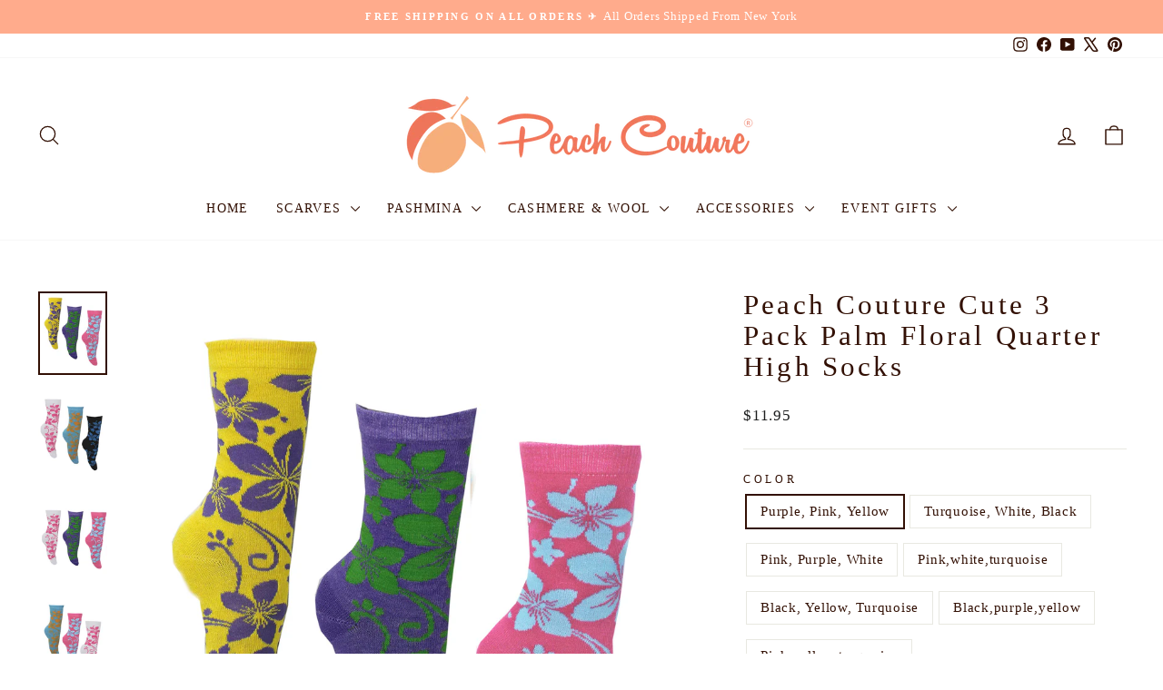

--- FILE ---
content_type: text/html; charset=utf-8
request_url: https://peachcouture.com/products/peach-couture-cute-3-pack-palm-floral-quarter-high-socks
body_size: 74766
content:
<!doctype html>
<html class="no-js" lang="en" dir="ltr">
<head>
  <meta charset="utf-8">
  <meta http-equiv="X-UA-Compatible" content="IE=edge,chrome=1">
  <meta name="viewport" content="width=device-width,initial-scale=1">
  <meta name="theme-color" content="#5e6350">
  <link rel="canonical" href="https://peachcouture.com/products/peach-couture-cute-3-pack-palm-floral-quarter-high-socks">
  <link rel="preconnect" href="https://cdn.shopify.com" crossorigin>
  <link rel="preconnect" href="https://fonts.shopifycdn.com" crossorigin>
  <link rel="dns-prefetch" href="https://productreviews.shopifycdn.com">
  <link rel="dns-prefetch" href="https://ajax.googleapis.com">
  <link rel="dns-prefetch" href="https://maps.googleapis.com">
  <link rel="dns-prefetch" href="https://maps.gstatic.com"><link rel="shortcut icon" href="//peachcouture.com/cdn/shop/files/Screenshot_2026-01-02_at_4.37.36_PM_32x32.png?v=1767389879" type="image/png" /><title>Peach Couture Cute 3 Pack Palm Floral Quarter High Socks
</title>
<meta name="description" content="Step out in style with our new collection of vibrant palm floral print novelty socks, perfect for adding a pop of color to any outfit! Crafted from a soft, stretchy, and breathable material that ensures comfort all day long. Features a lively palm floral print, making these novelty socks ideal for various occasions. Av"><meta property="og:site_name" content="Peach Couture">
  <meta property="og:url" content="https://peachcouture.com/products/peach-couture-cute-3-pack-palm-floral-quarter-high-socks">
  <meta property="og:title" content="Peach Couture Cute 3 Pack Palm Floral Quarter High Socks">
  <meta property="og:type" content="product">
  <meta property="og:description" content="Step out in style with our new collection of vibrant palm floral print novelty socks, perfect for adding a pop of color to any outfit! Crafted from a soft, stretchy, and breathable material that ensures comfort all day long. Features a lively palm floral print, making these novelty socks ideal for various occasions. Av"><meta property="og:image" content="http://peachcouture.com/cdn/shop/products/91hqm4RVrBL.jpg?v=1569546783">
    <meta property="og:image:secure_url" content="https://peachcouture.com/cdn/shop/products/91hqm4RVrBL.jpg?v=1569546783">
    <meta property="og:image:width" content="2116">
    <meta property="og:image:height" content="2560"><meta name="twitter:site" content="@https://x.com/thepeachcouture?lang=en">
  <meta name="twitter:card" content="summary_large_image">
  <meta name="twitter:title" content="Peach Couture Cute 3 Pack Palm Floral Quarter High Socks">
  <meta name="twitter:description" content="Step out in style with our new collection of vibrant palm floral print novelty socks, perfect for adding a pop of color to any outfit! Crafted from a soft, stretchy, and breathable material that ensures comfort all day long. Features a lively palm floral print, making these novelty socks ideal for various occasions. Av">
<style data-shopify>
  

  
  
  
</style><link href="//peachcouture.com/cdn/shop/t/34/assets/theme.css?v=100015143632855067201761150557" rel="stylesheet" type="text/css" media="all" />
<style data-shopify>:root {
    --typeHeaderPrimary: "New York";
    --typeHeaderFallback: Iowan Old Style, Apple Garamond, Baskerville, Times New Roman, Droid Serif, Times, Source Serif Pro, serif, Apple Color Emoji, Segoe UI Emoji, Segoe UI Symbol;
    --typeHeaderSize: 37px;
    --typeHeaderWeight: 400;
    --typeHeaderLineHeight: 1.1;
    --typeHeaderSpacing: 0.1em;

    --typeBasePrimary:"New York";
    --typeBaseFallback:Iowan Old Style, Apple Garamond, Baskerville, Times New Roman, Droid Serif, Times, Source Serif Pro, serif, Apple Color Emoji, Segoe UI Emoji, Segoe UI Symbol;
    --typeBaseSize: 15px;
    --typeBaseWeight: 400;
    --typeBaseSpacing: 0.05em;
    --typeBaseLineHeight: 1.4;
    --typeBaselineHeightMinus01: 1.3;

    --typeCollectionTitle: 22px;

    --iconWeight: 3px;
    --iconLinecaps: round;

    
        --buttonRadius: 3px;
    

    --colorGridOverlayOpacity: 0.12;
    --colorAnnouncement: #ffab8c;
    --colorAnnouncementText: #ffffff;

    --colorBody: #ffffff;
    --colorBodyAlpha05: rgba(255, 255, 255, 0.05);
    --colorBodyDim: #f2f2f2;
    --colorBodyLightDim: #fafafa;
    --colorBodyMediumDim: #f5f5f5;


    --colorBorder: #e8e8e1;

    --colorBtnPrimary: #5e6350;
    --colorBtnPrimaryLight: #797f67;
    --colorBtnPrimaryDim: #515545;
    --colorBtnPrimaryText: #ffffff;

    --colorCartDot: #d74a5d;

    --colorDrawers: #ffffff;
    --colorDrawersDim: #f2f2f2;
    --colorDrawerBorder: #e8e8e1;
    --colorDrawerText: #321004;
    --colorDrawerTextDark: #000000;
    --colorDrawerButton: #321004;
    --colorDrawerButtonText: #ffffff;

    --colorFooter: #ffffff;
    --colorFooterText: #321004;
    --colorFooterTextAlpha01: #321004;

    --colorGridOverlay: #000000;
    --colorGridOverlayOpacity: 0.1;

    --colorHeaderTextAlpha01: rgba(50, 16, 4, 0.1);

    --colorHeroText: #ffffff;

    --colorSmallImageBg: #ffffff;
    --colorLargeImageBg: #0f0f0f;

    --colorImageOverlay: #321004;
    --colorImageOverlayOpacity: 0.1;
    --colorImageOverlayTextShadow: 0.2;

    --colorLink: #321004;

    --colorModalBg: rgba(230, 230, 230, 0.6);

    --colorNav: #ffffff;
    --colorNavText: #321004;

    --colorPrice: #1c1d1d;

    --colorSaleTag: #d74a5d;
    --colorSaleTagText: #ffffff;

    --colorTextBody: #321004;
    --colorTextBodyAlpha015: rgba(50, 16, 4, 0.15);
    --colorTextBodyAlpha005: rgba(50, 16, 4, 0.05);
    --colorTextBodyAlpha008: rgba(50, 16, 4, 0.08);
    --colorTextSavings: #d74a5d;

    --urlIcoSelect: url(//peachcouture.com/cdn/shop/t/34/assets/ico-select.svg);
    --urlIcoSelectFooter: url(//peachcouture.com/cdn/shop/t/34/assets/ico-select-footer.svg);
    --urlIcoSelectWhite: url(//peachcouture.com/cdn/shop/t/34/assets/ico-select-white.svg);

    --grid-gutter: 17px;
    --drawer-gutter: 20px;

    --sizeChartMargin: 25px 0;
    --sizeChartIconMargin: 5px;

    --newsletterReminderPadding: 40px;

    /*Shop Pay Installments*/
    --color-body-text: #321004;
    --color-body: #ffffff;
    --color-bg: #ffffff;
    }

    .placeholder-content {
    background-image: linear-gradient(100deg, #ffffff 40%, #f7f7f7 63%, #ffffff 79%);
    }</style><script>
    document.documentElement.className = document.documentElement.className.replace('no-js', 'js');

    window.theme = window.theme || {};
    theme.routes = {
      home: "/",
      cart: "/cart.js",
      cartPage: "/cart",
      cartAdd: "/cart/add.js",
      cartChange: "/cart/change.js",
      search: "/search",
      predictiveSearch: "/search/suggest"
    };
    theme.strings = {
      soldOut: "Sold Out",
      unavailable: "Unavailable",
      inStockLabel: "In stock, ready to ship",
      oneStockLabel: "Low stock - [count] item left",
      otherStockLabel: "Low stock - [count] items left",
      willNotShipUntil: "Ready to ship [date]",
      willBeInStockAfter: "Back in stock [date]",
      waitingForStock: "Backordered, shipping soon",
      savePrice: "Save [saved_amount]",
      cartEmpty: "Your cart is currently empty.",
      cartTermsConfirmation: "You must agree with the terms and conditions of sales to check out",
      searchCollections: "Collections",
      searchPages: "Pages",
      searchArticles: "Articles",
      productFrom: "from ",
      maxQuantity: "You can only have [quantity] of [title] in your cart."
    };
    theme.settings = {
      cartType: "drawer",
      isCustomerTemplate: false,
      moneyFormat: "${{amount}}",
      saveType: "dollar",
      productImageSize: "portrait",
      productImageCover: true,
      predictiveSearch: true,
      predictiveSearchType: null,
      predictiveSearchVendor: false,
      predictiveSearchPrice: false,
      quickView: true,
      themeName: 'Impulse',
      themeVersion: "8.0.0"
    };
  </script>

  <script>window.performance && window.performance.mark && window.performance.mark('shopify.content_for_header.start');</script><meta name="google-site-verification" content="_d1pWf8-PB9v025S4NJEV5-WiG4yqOPB7QmxV-cFIx4">
<meta name="google-site-verification" content="0rcXzpAlyGpvccM-dRsBJIM5_dloGHUjMcPTVAYB3RU">
<meta name="facebook-domain-verification" content="826yytawd6h49wfckgwweld9un3hiz">
<meta name="facebook-domain-verification" content="uh2illvun0hyphullrwbvpypxiq4xj">
<meta id="shopify-digital-wallet" name="shopify-digital-wallet" content="/27043004495/digital_wallets/dialog">
<meta name="shopify-checkout-api-token" content="98073d25a7b364ac1fad4ca531b8058d">
<meta id="in-context-paypal-metadata" data-shop-id="27043004495" data-venmo-supported="false" data-environment="production" data-locale="en_US" data-paypal-v4="true" data-currency="USD">
<link rel="alternate" type="application/json+oembed" href="https://peachcouture.com/products/peach-couture-cute-3-pack-palm-floral-quarter-high-socks.oembed">
<script async="async" src="/checkouts/internal/preloads.js?locale=en-US"></script>
<link rel="preconnect" href="https://shop.app" crossorigin="anonymous">
<script async="async" src="https://shop.app/checkouts/internal/preloads.js?locale=en-US&shop_id=27043004495" crossorigin="anonymous"></script>
<script id="apple-pay-shop-capabilities" type="application/json">{"shopId":27043004495,"countryCode":"US","currencyCode":"USD","merchantCapabilities":["supports3DS"],"merchantId":"gid:\/\/shopify\/Shop\/27043004495","merchantName":"Peach Couture","requiredBillingContactFields":["postalAddress","email","phone"],"requiredShippingContactFields":["postalAddress","email","phone"],"shippingType":"shipping","supportedNetworks":["visa","masterCard","amex","discover","elo","jcb"],"total":{"type":"pending","label":"Peach Couture","amount":"1.00"},"shopifyPaymentsEnabled":true,"supportsSubscriptions":true}</script>
<script id="shopify-features" type="application/json">{"accessToken":"98073d25a7b364ac1fad4ca531b8058d","betas":["rich-media-storefront-analytics"],"domain":"peachcouture.com","predictiveSearch":true,"shopId":27043004495,"locale":"en"}</script>
<script>var Shopify = Shopify || {};
Shopify.shop = "peach-couture-store.myshopify.com";
Shopify.locale = "en";
Shopify.currency = {"active":"USD","rate":"1.0"};
Shopify.country = "US";
Shopify.theme = {"name":"Impulse","id":138484678735,"schema_name":"Impulse","schema_version":"8.0.0","theme_store_id":857,"role":"main"};
Shopify.theme.handle = "null";
Shopify.theme.style = {"id":null,"handle":null};
Shopify.cdnHost = "peachcouture.com/cdn";
Shopify.routes = Shopify.routes || {};
Shopify.routes.root = "/";</script>
<script type="module">!function(o){(o.Shopify=o.Shopify||{}).modules=!0}(window);</script>
<script>!function(o){function n(){var o=[];function n(){o.push(Array.prototype.slice.apply(arguments))}return n.q=o,n}var t=o.Shopify=o.Shopify||{};t.loadFeatures=n(),t.autoloadFeatures=n()}(window);</script>
<script>
  window.ShopifyPay = window.ShopifyPay || {};
  window.ShopifyPay.apiHost = "shop.app\/pay";
  window.ShopifyPay.redirectState = null;
</script>
<script id="shop-js-analytics" type="application/json">{"pageType":"product"}</script>
<script defer="defer" async type="module" src="//peachcouture.com/cdn/shopifycloud/shop-js/modules/v2/client.init-shop-cart-sync_WVOgQShq.en.esm.js"></script>
<script defer="defer" async type="module" src="//peachcouture.com/cdn/shopifycloud/shop-js/modules/v2/chunk.common_C_13GLB1.esm.js"></script>
<script defer="defer" async type="module" src="//peachcouture.com/cdn/shopifycloud/shop-js/modules/v2/chunk.modal_CLfMGd0m.esm.js"></script>
<script type="module">
  await import("//peachcouture.com/cdn/shopifycloud/shop-js/modules/v2/client.init-shop-cart-sync_WVOgQShq.en.esm.js");
await import("//peachcouture.com/cdn/shopifycloud/shop-js/modules/v2/chunk.common_C_13GLB1.esm.js");
await import("//peachcouture.com/cdn/shopifycloud/shop-js/modules/v2/chunk.modal_CLfMGd0m.esm.js");

  window.Shopify.SignInWithShop?.initShopCartSync?.({"fedCMEnabled":true,"windoidEnabled":true});

</script>
<script defer="defer" async type="module" src="//peachcouture.com/cdn/shopifycloud/shop-js/modules/v2/client.payment-terms_BWmiNN46.en.esm.js"></script>
<script defer="defer" async type="module" src="//peachcouture.com/cdn/shopifycloud/shop-js/modules/v2/chunk.common_C_13GLB1.esm.js"></script>
<script defer="defer" async type="module" src="//peachcouture.com/cdn/shopifycloud/shop-js/modules/v2/chunk.modal_CLfMGd0m.esm.js"></script>
<script type="module">
  await import("//peachcouture.com/cdn/shopifycloud/shop-js/modules/v2/client.payment-terms_BWmiNN46.en.esm.js");
await import("//peachcouture.com/cdn/shopifycloud/shop-js/modules/v2/chunk.common_C_13GLB1.esm.js");
await import("//peachcouture.com/cdn/shopifycloud/shop-js/modules/v2/chunk.modal_CLfMGd0m.esm.js");

  
</script>
<script>
  window.Shopify = window.Shopify || {};
  if (!window.Shopify.featureAssets) window.Shopify.featureAssets = {};
  window.Shopify.featureAssets['shop-js'] = {"shop-cart-sync":["modules/v2/client.shop-cart-sync_DuR37GeY.en.esm.js","modules/v2/chunk.common_C_13GLB1.esm.js","modules/v2/chunk.modal_CLfMGd0m.esm.js"],"init-fed-cm":["modules/v2/client.init-fed-cm_BucUoe6W.en.esm.js","modules/v2/chunk.common_C_13GLB1.esm.js","modules/v2/chunk.modal_CLfMGd0m.esm.js"],"shop-toast-manager":["modules/v2/client.shop-toast-manager_B0JfrpKj.en.esm.js","modules/v2/chunk.common_C_13GLB1.esm.js","modules/v2/chunk.modal_CLfMGd0m.esm.js"],"init-shop-cart-sync":["modules/v2/client.init-shop-cart-sync_WVOgQShq.en.esm.js","modules/v2/chunk.common_C_13GLB1.esm.js","modules/v2/chunk.modal_CLfMGd0m.esm.js"],"shop-button":["modules/v2/client.shop-button_B_U3bv27.en.esm.js","modules/v2/chunk.common_C_13GLB1.esm.js","modules/v2/chunk.modal_CLfMGd0m.esm.js"],"init-windoid":["modules/v2/client.init-windoid_DuP9q_di.en.esm.js","modules/v2/chunk.common_C_13GLB1.esm.js","modules/v2/chunk.modal_CLfMGd0m.esm.js"],"shop-cash-offers":["modules/v2/client.shop-cash-offers_BmULhtno.en.esm.js","modules/v2/chunk.common_C_13GLB1.esm.js","modules/v2/chunk.modal_CLfMGd0m.esm.js"],"pay-button":["modules/v2/client.pay-button_CrPSEbOK.en.esm.js","modules/v2/chunk.common_C_13GLB1.esm.js","modules/v2/chunk.modal_CLfMGd0m.esm.js"],"init-customer-accounts":["modules/v2/client.init-customer-accounts_jNk9cPYQ.en.esm.js","modules/v2/client.shop-login-button_DJ5ldayH.en.esm.js","modules/v2/chunk.common_C_13GLB1.esm.js","modules/v2/chunk.modal_CLfMGd0m.esm.js"],"avatar":["modules/v2/client.avatar_BTnouDA3.en.esm.js"],"checkout-modal":["modules/v2/client.checkout-modal_pBPyh9w8.en.esm.js","modules/v2/chunk.common_C_13GLB1.esm.js","modules/v2/chunk.modal_CLfMGd0m.esm.js"],"init-shop-for-new-customer-accounts":["modules/v2/client.init-shop-for-new-customer-accounts_BUoCy7a5.en.esm.js","modules/v2/client.shop-login-button_DJ5ldayH.en.esm.js","modules/v2/chunk.common_C_13GLB1.esm.js","modules/v2/chunk.modal_CLfMGd0m.esm.js"],"init-customer-accounts-sign-up":["modules/v2/client.init-customer-accounts-sign-up_CnczCz9H.en.esm.js","modules/v2/client.shop-login-button_DJ5ldayH.en.esm.js","modules/v2/chunk.common_C_13GLB1.esm.js","modules/v2/chunk.modal_CLfMGd0m.esm.js"],"init-shop-email-lookup-coordinator":["modules/v2/client.init-shop-email-lookup-coordinator_CzjY5t9o.en.esm.js","modules/v2/chunk.common_C_13GLB1.esm.js","modules/v2/chunk.modal_CLfMGd0m.esm.js"],"shop-follow-button":["modules/v2/client.shop-follow-button_CsYC63q7.en.esm.js","modules/v2/chunk.common_C_13GLB1.esm.js","modules/v2/chunk.modal_CLfMGd0m.esm.js"],"shop-login-button":["modules/v2/client.shop-login-button_DJ5ldayH.en.esm.js","modules/v2/chunk.common_C_13GLB1.esm.js","modules/v2/chunk.modal_CLfMGd0m.esm.js"],"shop-login":["modules/v2/client.shop-login_B9ccPdmx.en.esm.js","modules/v2/chunk.common_C_13GLB1.esm.js","modules/v2/chunk.modal_CLfMGd0m.esm.js"],"lead-capture":["modules/v2/client.lead-capture_D0K_KgYb.en.esm.js","modules/v2/chunk.common_C_13GLB1.esm.js","modules/v2/chunk.modal_CLfMGd0m.esm.js"],"payment-terms":["modules/v2/client.payment-terms_BWmiNN46.en.esm.js","modules/v2/chunk.common_C_13GLB1.esm.js","modules/v2/chunk.modal_CLfMGd0m.esm.js"]};
</script>
<script>(function() {
  var isLoaded = false;
  function asyncLoad() {
    if (isLoaded) return;
    isLoaded = true;
    var urls = ["https:\/\/js.smile.io\/v1\/smile-shopify.js?shop=peach-couture-store.myshopify.com","https:\/\/bingshoppingtool-t2app-prod.trafficmanager.net\/uet\/tracking_script?shop=peach-couture-store.myshopify.com","\/\/www.powr.io\/powr.js?powr-token=peach-couture-store.myshopify.com\u0026external-type=shopify\u0026shop=peach-couture-store.myshopify.com"];
    for (var i = 0; i < urls.length; i++) {
      var s = document.createElement('script');
      s.type = 'text/javascript';
      s.async = true;
      s.src = urls[i];
      var x = document.getElementsByTagName('script')[0];
      x.parentNode.insertBefore(s, x);
    }
  };
  if(window.attachEvent) {
    window.attachEvent('onload', asyncLoad);
  } else {
    window.addEventListener('load', asyncLoad, false);
  }
})();</script>
<script id="__st">var __st={"a":27043004495,"offset":-18000,"reqid":"b196940d-b8b2-47e8-8fdf-649a5fba9c12-1769656176","pageurl":"peachcouture.com\/products\/peach-couture-cute-3-pack-palm-floral-quarter-high-socks","u":"57e0ac662b9b","p":"product","rtyp":"product","rid":4164191780943};</script>
<script>window.ShopifyPaypalV4VisibilityTracking = true;</script>
<script id="captcha-bootstrap">!function(){'use strict';const t='contact',e='account',n='new_comment',o=[[t,t],['blogs',n],['comments',n],[t,'customer']],c=[[e,'customer_login'],[e,'guest_login'],[e,'recover_customer_password'],[e,'create_customer']],r=t=>t.map((([t,e])=>`form[action*='/${t}']:not([data-nocaptcha='true']) input[name='form_type'][value='${e}']`)).join(','),a=t=>()=>t?[...document.querySelectorAll(t)].map((t=>t.form)):[];function s(){const t=[...o],e=r(t);return a(e)}const i='password',u='form_key',d=['recaptcha-v3-token','g-recaptcha-response','h-captcha-response',i],f=()=>{try{return window.sessionStorage}catch{return}},m='__shopify_v',_=t=>t.elements[u];function p(t,e,n=!1){try{const o=window.sessionStorage,c=JSON.parse(o.getItem(e)),{data:r}=function(t){const{data:e,action:n}=t;return t[m]||n?{data:e,action:n}:{data:t,action:n}}(c);for(const[e,n]of Object.entries(r))t.elements[e]&&(t.elements[e].value=n);n&&o.removeItem(e)}catch(o){console.error('form repopulation failed',{error:o})}}const l='form_type',E='cptcha';function T(t){t.dataset[E]=!0}const w=window,h=w.document,L='Shopify',v='ce_forms',y='captcha';let A=!1;((t,e)=>{const n=(g='f06e6c50-85a8-45c8-87d0-21a2b65856fe',I='https://cdn.shopify.com/shopifycloud/storefront-forms-hcaptcha/ce_storefront_forms_captcha_hcaptcha.v1.5.2.iife.js',D={infoText:'Protected by hCaptcha',privacyText:'Privacy',termsText:'Terms'},(t,e,n)=>{const o=w[L][v],c=o.bindForm;if(c)return c(t,g,e,D).then(n);var r;o.q.push([[t,g,e,D],n]),r=I,A||(h.body.append(Object.assign(h.createElement('script'),{id:'captcha-provider',async:!0,src:r})),A=!0)});var g,I,D;w[L]=w[L]||{},w[L][v]=w[L][v]||{},w[L][v].q=[],w[L][y]=w[L][y]||{},w[L][y].protect=function(t,e){n(t,void 0,e),T(t)},Object.freeze(w[L][y]),function(t,e,n,w,h,L){const[v,y,A,g]=function(t,e,n){const i=e?o:[],u=t?c:[],d=[...i,...u],f=r(d),m=r(i),_=r(d.filter((([t,e])=>n.includes(e))));return[a(f),a(m),a(_),s()]}(w,h,L),I=t=>{const e=t.target;return e instanceof HTMLFormElement?e:e&&e.form},D=t=>v().includes(t);t.addEventListener('submit',(t=>{const e=I(t);if(!e)return;const n=D(e)&&!e.dataset.hcaptchaBound&&!e.dataset.recaptchaBound,o=_(e),c=g().includes(e)&&(!o||!o.value);(n||c)&&t.preventDefault(),c&&!n&&(function(t){try{if(!f())return;!function(t){const e=f();if(!e)return;const n=_(t);if(!n)return;const o=n.value;o&&e.removeItem(o)}(t);const e=Array.from(Array(32),(()=>Math.random().toString(36)[2])).join('');!function(t,e){_(t)||t.append(Object.assign(document.createElement('input'),{type:'hidden',name:u})),t.elements[u].value=e}(t,e),function(t,e){const n=f();if(!n)return;const o=[...t.querySelectorAll(`input[type='${i}']`)].map((({name:t})=>t)),c=[...d,...o],r={};for(const[a,s]of new FormData(t).entries())c.includes(a)||(r[a]=s);n.setItem(e,JSON.stringify({[m]:1,action:t.action,data:r}))}(t,e)}catch(e){console.error('failed to persist form',e)}}(e),e.submit())}));const S=(t,e)=>{t&&!t.dataset[E]&&(n(t,e.some((e=>e===t))),T(t))};for(const o of['focusin','change'])t.addEventListener(o,(t=>{const e=I(t);D(e)&&S(e,y())}));const B=e.get('form_key'),M=e.get(l),P=B&&M;t.addEventListener('DOMContentLoaded',(()=>{const t=y();if(P)for(const e of t)e.elements[l].value===M&&p(e,B);[...new Set([...A(),...v().filter((t=>'true'===t.dataset.shopifyCaptcha))])].forEach((e=>S(e,t)))}))}(h,new URLSearchParams(w.location.search),n,t,e,['guest_login'])})(!0,!0)}();</script>
<script integrity="sha256-4kQ18oKyAcykRKYeNunJcIwy7WH5gtpwJnB7kiuLZ1E=" data-source-attribution="shopify.loadfeatures" defer="defer" src="//peachcouture.com/cdn/shopifycloud/storefront/assets/storefront/load_feature-a0a9edcb.js" crossorigin="anonymous"></script>
<script crossorigin="anonymous" defer="defer" src="//peachcouture.com/cdn/shopifycloud/storefront/assets/shopify_pay/storefront-65b4c6d7.js?v=20250812"></script>
<script data-source-attribution="shopify.dynamic_checkout.dynamic.init">var Shopify=Shopify||{};Shopify.PaymentButton=Shopify.PaymentButton||{isStorefrontPortableWallets:!0,init:function(){window.Shopify.PaymentButton.init=function(){};var t=document.createElement("script");t.src="https://peachcouture.com/cdn/shopifycloud/portable-wallets/latest/portable-wallets.en.js",t.type="module",document.head.appendChild(t)}};
</script>
<script data-source-attribution="shopify.dynamic_checkout.buyer_consent">
  function portableWalletsHideBuyerConsent(e){var t=document.getElementById("shopify-buyer-consent"),n=document.getElementById("shopify-subscription-policy-button");t&&n&&(t.classList.add("hidden"),t.setAttribute("aria-hidden","true"),n.removeEventListener("click",e))}function portableWalletsShowBuyerConsent(e){var t=document.getElementById("shopify-buyer-consent"),n=document.getElementById("shopify-subscription-policy-button");t&&n&&(t.classList.remove("hidden"),t.removeAttribute("aria-hidden"),n.addEventListener("click",e))}window.Shopify?.PaymentButton&&(window.Shopify.PaymentButton.hideBuyerConsent=portableWalletsHideBuyerConsent,window.Shopify.PaymentButton.showBuyerConsent=portableWalletsShowBuyerConsent);
</script>
<script>
  function portableWalletsCleanup(e){e&&e.src&&console.error("Failed to load portable wallets script "+e.src);var t=document.querySelectorAll("shopify-accelerated-checkout .shopify-payment-button__skeleton, shopify-accelerated-checkout-cart .wallet-cart-button__skeleton"),e=document.getElementById("shopify-buyer-consent");for(let e=0;e<t.length;e++)t[e].remove();e&&e.remove()}function portableWalletsNotLoadedAsModule(e){e instanceof ErrorEvent&&"string"==typeof e.message&&e.message.includes("import.meta")&&"string"==typeof e.filename&&e.filename.includes("portable-wallets")&&(window.removeEventListener("error",portableWalletsNotLoadedAsModule),window.Shopify.PaymentButton.failedToLoad=e,"loading"===document.readyState?document.addEventListener("DOMContentLoaded",window.Shopify.PaymentButton.init):window.Shopify.PaymentButton.init())}window.addEventListener("error",portableWalletsNotLoadedAsModule);
</script>

<script type="module" src="https://peachcouture.com/cdn/shopifycloud/portable-wallets/latest/portable-wallets.en.js" onError="portableWalletsCleanup(this)" crossorigin="anonymous"></script>
<script nomodule>
  document.addEventListener("DOMContentLoaded", portableWalletsCleanup);
</script>

<link id="shopify-accelerated-checkout-styles" rel="stylesheet" media="screen" href="https://peachcouture.com/cdn/shopifycloud/portable-wallets/latest/accelerated-checkout-backwards-compat.css" crossorigin="anonymous">
<style id="shopify-accelerated-checkout-cart">
        #shopify-buyer-consent {
  margin-top: 1em;
  display: inline-block;
  width: 100%;
}

#shopify-buyer-consent.hidden {
  display: none;
}

#shopify-subscription-policy-button {
  background: none;
  border: none;
  padding: 0;
  text-decoration: underline;
  font-size: inherit;
  cursor: pointer;
}

#shopify-subscription-policy-button::before {
  box-shadow: none;
}

      </style>

<script>window.performance && window.performance.mark && window.performance.mark('shopify.content_for_header.end');</script>

  <script src="//peachcouture.com/cdn/shop/t/34/assets/vendor-scripts-v11.js" defer="defer"></script><script src="//peachcouture.com/cdn/shop/t/34/assets/theme.js?v=22325264162658116151757367425" defer="defer"></script>

<!-- BEGIN MerchantWidget Code -->

<script id='merchantWidgetScript'

        src="https://www.gstatic.com/shopping/merchant/merchantwidget.js"

        defer>

</script>

<script type="text/javascript">

  merchantWidgetScript.addEventListener('load', function () {

    merchantwidget.start({

     position: 'RIGHT_BOTTOM'

   });

  });

</script>

<!-- END MerchantWidget Code -->


<!-- BEGIN app block: shopify://apps/pagefly-page-builder/blocks/app-embed/83e179f7-59a0-4589-8c66-c0dddf959200 -->

<!-- BEGIN app snippet: pagefly-cro-ab-testing-main -->







<script>
  ;(function () {
    const url = new URL(window.location)
    const viewParam = url.searchParams.get('view')
    if (viewParam && viewParam.includes('variant-pf-')) {
      url.searchParams.set('pf_v', viewParam)
      url.searchParams.delete('view')
      window.history.replaceState({}, '', url)
    }
  })()
</script>



<script type='module'>
  
  window.PAGEFLY_CRO = window.PAGEFLY_CRO || {}

  window.PAGEFLY_CRO['data_debug'] = {
    original_template_suffix: "all_products",
    allow_ab_test: false,
    ab_test_start_time: 0,
    ab_test_end_time: 0,
    today_date_time: 1769656176000,
  }
  window.PAGEFLY_CRO['GA4'] = { enabled: false}
</script>

<!-- END app snippet -->








  <script src='https://cdn.shopify.com/extensions/019bf883-1122-7445-9dca-5d60e681c2c8/pagefly-page-builder-216/assets/pagefly-helper.js' defer='defer'></script>

  <script src='https://cdn.shopify.com/extensions/019bf883-1122-7445-9dca-5d60e681c2c8/pagefly-page-builder-216/assets/pagefly-general-helper.js' defer='defer'></script>

  <script src='https://cdn.shopify.com/extensions/019bf883-1122-7445-9dca-5d60e681c2c8/pagefly-page-builder-216/assets/pagefly-snap-slider.js' defer='defer'></script>

  <script src='https://cdn.shopify.com/extensions/019bf883-1122-7445-9dca-5d60e681c2c8/pagefly-page-builder-216/assets/pagefly-slideshow-v3.js' defer='defer'></script>

  <script src='https://cdn.shopify.com/extensions/019bf883-1122-7445-9dca-5d60e681c2c8/pagefly-page-builder-216/assets/pagefly-slideshow-v4.js' defer='defer'></script>

  <script src='https://cdn.shopify.com/extensions/019bf883-1122-7445-9dca-5d60e681c2c8/pagefly-page-builder-216/assets/pagefly-glider.js' defer='defer'></script>

  <script src='https://cdn.shopify.com/extensions/019bf883-1122-7445-9dca-5d60e681c2c8/pagefly-page-builder-216/assets/pagefly-slideshow-v1-v2.js' defer='defer'></script>

  <script src='https://cdn.shopify.com/extensions/019bf883-1122-7445-9dca-5d60e681c2c8/pagefly-page-builder-216/assets/pagefly-product-media.js' defer='defer'></script>

  <script src='https://cdn.shopify.com/extensions/019bf883-1122-7445-9dca-5d60e681c2c8/pagefly-page-builder-216/assets/pagefly-product.js' defer='defer'></script>


<script id='pagefly-helper-data' type='application/json'>
  {
    "page_optimization": {
      "assets_prefetching": false
    },
    "elements_asset_mapper": {
      "Accordion": "https://cdn.shopify.com/extensions/019bf883-1122-7445-9dca-5d60e681c2c8/pagefly-page-builder-216/assets/pagefly-accordion.js",
      "Accordion3": "https://cdn.shopify.com/extensions/019bf883-1122-7445-9dca-5d60e681c2c8/pagefly-page-builder-216/assets/pagefly-accordion3.js",
      "CountDown": "https://cdn.shopify.com/extensions/019bf883-1122-7445-9dca-5d60e681c2c8/pagefly-page-builder-216/assets/pagefly-countdown.js",
      "GMap1": "https://cdn.shopify.com/extensions/019bf883-1122-7445-9dca-5d60e681c2c8/pagefly-page-builder-216/assets/pagefly-gmap.js",
      "GMap2": "https://cdn.shopify.com/extensions/019bf883-1122-7445-9dca-5d60e681c2c8/pagefly-page-builder-216/assets/pagefly-gmap.js",
      "GMapBasicV2": "https://cdn.shopify.com/extensions/019bf883-1122-7445-9dca-5d60e681c2c8/pagefly-page-builder-216/assets/pagefly-gmap.js",
      "GMapAdvancedV2": "https://cdn.shopify.com/extensions/019bf883-1122-7445-9dca-5d60e681c2c8/pagefly-page-builder-216/assets/pagefly-gmap.js",
      "HTML.Video": "https://cdn.shopify.com/extensions/019bf883-1122-7445-9dca-5d60e681c2c8/pagefly-page-builder-216/assets/pagefly-htmlvideo.js",
      "HTML.Video2": "https://cdn.shopify.com/extensions/019bf883-1122-7445-9dca-5d60e681c2c8/pagefly-page-builder-216/assets/pagefly-htmlvideo2.js",
      "HTML.Video3": "https://cdn.shopify.com/extensions/019bf883-1122-7445-9dca-5d60e681c2c8/pagefly-page-builder-216/assets/pagefly-htmlvideo2.js",
      "BackgroundVideo": "https://cdn.shopify.com/extensions/019bf883-1122-7445-9dca-5d60e681c2c8/pagefly-page-builder-216/assets/pagefly-htmlvideo2.js",
      "Instagram": "https://cdn.shopify.com/extensions/019bf883-1122-7445-9dca-5d60e681c2c8/pagefly-page-builder-216/assets/pagefly-instagram.js",
      "Instagram2": "https://cdn.shopify.com/extensions/019bf883-1122-7445-9dca-5d60e681c2c8/pagefly-page-builder-216/assets/pagefly-instagram.js",
      "Insta3": "https://cdn.shopify.com/extensions/019bf883-1122-7445-9dca-5d60e681c2c8/pagefly-page-builder-216/assets/pagefly-instagram3.js",
      "Tabs": "https://cdn.shopify.com/extensions/019bf883-1122-7445-9dca-5d60e681c2c8/pagefly-page-builder-216/assets/pagefly-tab.js",
      "Tabs3": "https://cdn.shopify.com/extensions/019bf883-1122-7445-9dca-5d60e681c2c8/pagefly-page-builder-216/assets/pagefly-tab3.js",
      "ProductBox": "https://cdn.shopify.com/extensions/019bf883-1122-7445-9dca-5d60e681c2c8/pagefly-page-builder-216/assets/pagefly-cart.js",
      "FBPageBox2": "https://cdn.shopify.com/extensions/019bf883-1122-7445-9dca-5d60e681c2c8/pagefly-page-builder-216/assets/pagefly-facebook.js",
      "FBLikeButton2": "https://cdn.shopify.com/extensions/019bf883-1122-7445-9dca-5d60e681c2c8/pagefly-page-builder-216/assets/pagefly-facebook.js",
      "TwitterFeed2": "https://cdn.shopify.com/extensions/019bf883-1122-7445-9dca-5d60e681c2c8/pagefly-page-builder-216/assets/pagefly-twitter.js",
      "Paragraph4": "https://cdn.shopify.com/extensions/019bf883-1122-7445-9dca-5d60e681c2c8/pagefly-page-builder-216/assets/pagefly-paragraph4.js",

      "AliReviews": "https://cdn.shopify.com/extensions/019bf883-1122-7445-9dca-5d60e681c2c8/pagefly-page-builder-216/assets/pagefly-3rd-elements.js",
      "BackInStock": "https://cdn.shopify.com/extensions/019bf883-1122-7445-9dca-5d60e681c2c8/pagefly-page-builder-216/assets/pagefly-3rd-elements.js",
      "GloboBackInStock": "https://cdn.shopify.com/extensions/019bf883-1122-7445-9dca-5d60e681c2c8/pagefly-page-builder-216/assets/pagefly-3rd-elements.js",
      "GrowaveWishlist": "https://cdn.shopify.com/extensions/019bf883-1122-7445-9dca-5d60e681c2c8/pagefly-page-builder-216/assets/pagefly-3rd-elements.js",
      "InfiniteOptionsShopPad": "https://cdn.shopify.com/extensions/019bf883-1122-7445-9dca-5d60e681c2c8/pagefly-page-builder-216/assets/pagefly-3rd-elements.js",
      "InkybayProductPersonalizer": "https://cdn.shopify.com/extensions/019bf883-1122-7445-9dca-5d60e681c2c8/pagefly-page-builder-216/assets/pagefly-3rd-elements.js",
      "LimeSpot": "https://cdn.shopify.com/extensions/019bf883-1122-7445-9dca-5d60e681c2c8/pagefly-page-builder-216/assets/pagefly-3rd-elements.js",
      "Loox": "https://cdn.shopify.com/extensions/019bf883-1122-7445-9dca-5d60e681c2c8/pagefly-page-builder-216/assets/pagefly-3rd-elements.js",
      "Opinew": "https://cdn.shopify.com/extensions/019bf883-1122-7445-9dca-5d60e681c2c8/pagefly-page-builder-216/assets/pagefly-3rd-elements.js",
      "Powr": "https://cdn.shopify.com/extensions/019bf883-1122-7445-9dca-5d60e681c2c8/pagefly-page-builder-216/assets/pagefly-3rd-elements.js",
      "ProductReviews": "https://cdn.shopify.com/extensions/019bf883-1122-7445-9dca-5d60e681c2c8/pagefly-page-builder-216/assets/pagefly-3rd-elements.js",
      "PushOwl": "https://cdn.shopify.com/extensions/019bf883-1122-7445-9dca-5d60e681c2c8/pagefly-page-builder-216/assets/pagefly-3rd-elements.js",
      "ReCharge": "https://cdn.shopify.com/extensions/019bf883-1122-7445-9dca-5d60e681c2c8/pagefly-page-builder-216/assets/pagefly-3rd-elements.js",
      "Rivyo": "https://cdn.shopify.com/extensions/019bf883-1122-7445-9dca-5d60e681c2c8/pagefly-page-builder-216/assets/pagefly-3rd-elements.js",
      "TrackingMore": "https://cdn.shopify.com/extensions/019bf883-1122-7445-9dca-5d60e681c2c8/pagefly-page-builder-216/assets/pagefly-3rd-elements.js",
      "Vitals": "https://cdn.shopify.com/extensions/019bf883-1122-7445-9dca-5d60e681c2c8/pagefly-page-builder-216/assets/pagefly-3rd-elements.js",
      "Wiser": "https://cdn.shopify.com/extensions/019bf883-1122-7445-9dca-5d60e681c2c8/pagefly-page-builder-216/assets/pagefly-3rd-elements.js"
    },
    "custom_elements_mapper": {
      "pf-click-action-element": "https://cdn.shopify.com/extensions/019bf883-1122-7445-9dca-5d60e681c2c8/pagefly-page-builder-216/assets/pagefly-click-action-element.js",
      "pf-dialog-element": "https://cdn.shopify.com/extensions/019bf883-1122-7445-9dca-5d60e681c2c8/pagefly-page-builder-216/assets/pagefly-dialog-element.js"
    }
  }
</script>


<!-- END app block --><script src="https://cdn.shopify.com/extensions/6c66d7d0-f631-46bf-8039-ad48ac607ad6/forms-2301/assets/shopify-forms-loader.js" type="text/javascript" defer="defer"></script>
<link href="https://monorail-edge.shopifysvc.com" rel="dns-prefetch">
<script>(function(){if ("sendBeacon" in navigator && "performance" in window) {try {var session_token_from_headers = performance.getEntriesByType('navigation')[0].serverTiming.find(x => x.name == '_s').description;} catch {var session_token_from_headers = undefined;}var session_cookie_matches = document.cookie.match(/_shopify_s=([^;]*)/);var session_token_from_cookie = session_cookie_matches && session_cookie_matches.length === 2 ? session_cookie_matches[1] : "";var session_token = session_token_from_headers || session_token_from_cookie || "";function handle_abandonment_event(e) {var entries = performance.getEntries().filter(function(entry) {return /monorail-edge.shopifysvc.com/.test(entry.name);});if (!window.abandonment_tracked && entries.length === 0) {window.abandonment_tracked = true;var currentMs = Date.now();var navigation_start = performance.timing.navigationStart;var payload = {shop_id: 27043004495,url: window.location.href,navigation_start,duration: currentMs - navigation_start,session_token,page_type: "product"};window.navigator.sendBeacon("https://monorail-edge.shopifysvc.com/v1/produce", JSON.stringify({schema_id: "online_store_buyer_site_abandonment/1.1",payload: payload,metadata: {event_created_at_ms: currentMs,event_sent_at_ms: currentMs}}));}}window.addEventListener('pagehide', handle_abandonment_event);}}());</script>
<script id="web-pixels-manager-setup">(function e(e,d,r,n,o){if(void 0===o&&(o={}),!Boolean(null===(a=null===(i=window.Shopify)||void 0===i?void 0:i.analytics)||void 0===a?void 0:a.replayQueue)){var i,a;window.Shopify=window.Shopify||{};var t=window.Shopify;t.analytics=t.analytics||{};var s=t.analytics;s.replayQueue=[],s.publish=function(e,d,r){return s.replayQueue.push([e,d,r]),!0};try{self.performance.mark("wpm:start")}catch(e){}var l=function(){var e={modern:/Edge?\/(1{2}[4-9]|1[2-9]\d|[2-9]\d{2}|\d{4,})\.\d+(\.\d+|)|Firefox\/(1{2}[4-9]|1[2-9]\d|[2-9]\d{2}|\d{4,})\.\d+(\.\d+|)|Chrom(ium|e)\/(9{2}|\d{3,})\.\d+(\.\d+|)|(Maci|X1{2}).+ Version\/(15\.\d+|(1[6-9]|[2-9]\d|\d{3,})\.\d+)([,.]\d+|)( \(\w+\)|)( Mobile\/\w+|) Safari\/|Chrome.+OPR\/(9{2}|\d{3,})\.\d+\.\d+|(CPU[ +]OS|iPhone[ +]OS|CPU[ +]iPhone|CPU IPhone OS|CPU iPad OS)[ +]+(15[._]\d+|(1[6-9]|[2-9]\d|\d{3,})[._]\d+)([._]\d+|)|Android:?[ /-](13[3-9]|1[4-9]\d|[2-9]\d{2}|\d{4,})(\.\d+|)(\.\d+|)|Android.+Firefox\/(13[5-9]|1[4-9]\d|[2-9]\d{2}|\d{4,})\.\d+(\.\d+|)|Android.+Chrom(ium|e)\/(13[3-9]|1[4-9]\d|[2-9]\d{2}|\d{4,})\.\d+(\.\d+|)|SamsungBrowser\/([2-9]\d|\d{3,})\.\d+/,legacy:/Edge?\/(1[6-9]|[2-9]\d|\d{3,})\.\d+(\.\d+|)|Firefox\/(5[4-9]|[6-9]\d|\d{3,})\.\d+(\.\d+|)|Chrom(ium|e)\/(5[1-9]|[6-9]\d|\d{3,})\.\d+(\.\d+|)([\d.]+$|.*Safari\/(?![\d.]+ Edge\/[\d.]+$))|(Maci|X1{2}).+ Version\/(10\.\d+|(1[1-9]|[2-9]\d|\d{3,})\.\d+)([,.]\d+|)( \(\w+\)|)( Mobile\/\w+|) Safari\/|Chrome.+OPR\/(3[89]|[4-9]\d|\d{3,})\.\d+\.\d+|(CPU[ +]OS|iPhone[ +]OS|CPU[ +]iPhone|CPU IPhone OS|CPU iPad OS)[ +]+(10[._]\d+|(1[1-9]|[2-9]\d|\d{3,})[._]\d+)([._]\d+|)|Android:?[ /-](13[3-9]|1[4-9]\d|[2-9]\d{2}|\d{4,})(\.\d+|)(\.\d+|)|Mobile Safari.+OPR\/([89]\d|\d{3,})\.\d+\.\d+|Android.+Firefox\/(13[5-9]|1[4-9]\d|[2-9]\d{2}|\d{4,})\.\d+(\.\d+|)|Android.+Chrom(ium|e)\/(13[3-9]|1[4-9]\d|[2-9]\d{2}|\d{4,})\.\d+(\.\d+|)|Android.+(UC? ?Browser|UCWEB|U3)[ /]?(15\.([5-9]|\d{2,})|(1[6-9]|[2-9]\d|\d{3,})\.\d+)\.\d+|SamsungBrowser\/(5\.\d+|([6-9]|\d{2,})\.\d+)|Android.+MQ{2}Browser\/(14(\.(9|\d{2,})|)|(1[5-9]|[2-9]\d|\d{3,})(\.\d+|))(\.\d+|)|K[Aa][Ii]OS\/(3\.\d+|([4-9]|\d{2,})\.\d+)(\.\d+|)/},d=e.modern,r=e.legacy,n=navigator.userAgent;return n.match(d)?"modern":n.match(r)?"legacy":"unknown"}(),u="modern"===l?"modern":"legacy",c=(null!=n?n:{modern:"",legacy:""})[u],f=function(e){return[e.baseUrl,"/wpm","/b",e.hashVersion,"modern"===e.buildTarget?"m":"l",".js"].join("")}({baseUrl:d,hashVersion:r,buildTarget:u}),m=function(e){var d=e.version,r=e.bundleTarget,n=e.surface,o=e.pageUrl,i=e.monorailEndpoint;return{emit:function(e){var a=e.status,t=e.errorMsg,s=(new Date).getTime(),l=JSON.stringify({metadata:{event_sent_at_ms:s},events:[{schema_id:"web_pixels_manager_load/3.1",payload:{version:d,bundle_target:r,page_url:o,status:a,surface:n,error_msg:t},metadata:{event_created_at_ms:s}}]});if(!i)return console&&console.warn&&console.warn("[Web Pixels Manager] No Monorail endpoint provided, skipping logging."),!1;try{return self.navigator.sendBeacon.bind(self.navigator)(i,l)}catch(e){}var u=new XMLHttpRequest;try{return u.open("POST",i,!0),u.setRequestHeader("Content-Type","text/plain"),u.send(l),!0}catch(e){return console&&console.warn&&console.warn("[Web Pixels Manager] Got an unhandled error while logging to Monorail."),!1}}}}({version:r,bundleTarget:l,surface:e.surface,pageUrl:self.location.href,monorailEndpoint:e.monorailEndpoint});try{o.browserTarget=l,function(e){var d=e.src,r=e.async,n=void 0===r||r,o=e.onload,i=e.onerror,a=e.sri,t=e.scriptDataAttributes,s=void 0===t?{}:t,l=document.createElement("script"),u=document.querySelector("head"),c=document.querySelector("body");if(l.async=n,l.src=d,a&&(l.integrity=a,l.crossOrigin="anonymous"),s)for(var f in s)if(Object.prototype.hasOwnProperty.call(s,f))try{l.dataset[f]=s[f]}catch(e){}if(o&&l.addEventListener("load",o),i&&l.addEventListener("error",i),u)u.appendChild(l);else{if(!c)throw new Error("Did not find a head or body element to append the script");c.appendChild(l)}}({src:f,async:!0,onload:function(){if(!function(){var e,d;return Boolean(null===(d=null===(e=window.Shopify)||void 0===e?void 0:e.analytics)||void 0===d?void 0:d.initialized)}()){var d=window.webPixelsManager.init(e)||void 0;if(d){var r=window.Shopify.analytics;r.replayQueue.forEach((function(e){var r=e[0],n=e[1],o=e[2];d.publishCustomEvent(r,n,o)})),r.replayQueue=[],r.publish=d.publishCustomEvent,r.visitor=d.visitor,r.initialized=!0}}},onerror:function(){return m.emit({status:"failed",errorMsg:"".concat(f," has failed to load")})},sri:function(e){var d=/^sha384-[A-Za-z0-9+/=]+$/;return"string"==typeof e&&d.test(e)}(c)?c:"",scriptDataAttributes:o}),m.emit({status:"loading"})}catch(e){m.emit({status:"failed",errorMsg:(null==e?void 0:e.message)||"Unknown error"})}}})({shopId: 27043004495,storefrontBaseUrl: "https://peachcouture.com",extensionsBaseUrl: "https://extensions.shopifycdn.com/cdn/shopifycloud/web-pixels-manager",monorailEndpoint: "https://monorail-edge.shopifysvc.com/unstable/produce_batch",surface: "storefront-renderer",enabledBetaFlags: ["2dca8a86"],webPixelsConfigList: [{"id":"1428160591","configuration":"{\"ti\":\"20127647\",\"endpoint\":\"https:\/\/bat.bing.com\/action\/0\"}","eventPayloadVersion":"v1","runtimeContext":"STRICT","scriptVersion":"5ee93563fe31b11d2d65e2f09a5229dc","type":"APP","apiClientId":2997493,"privacyPurposes":["ANALYTICS","MARKETING","SALE_OF_DATA"],"dataSharingAdjustments":{"protectedCustomerApprovalScopes":["read_customer_personal_data"]}},{"id":"1336016975","configuration":"{\"pixelCode\":\"D3MJDBBC77UB8900G5TG\"}","eventPayloadVersion":"v1","runtimeContext":"STRICT","scriptVersion":"22e92c2ad45662f435e4801458fb78cc","type":"APP","apiClientId":4383523,"privacyPurposes":["ANALYTICS","MARKETING","SALE_OF_DATA"],"dataSharingAdjustments":{"protectedCustomerApprovalScopes":["read_customer_address","read_customer_email","read_customer_name","read_customer_personal_data","read_customer_phone"]}},{"id":"335872079","configuration":"{\"config\":\"{\\\"google_tag_ids\\\":[\\\"AW-1070617645\\\",\\\"GT-NSVCWVT\\\"],\\\"target_country\\\":\\\"US\\\",\\\"gtag_events\\\":[{\\\"type\\\":\\\"begin_checkout\\\",\\\"action_label\\\":\\\"AW-1070617645\\\/lVROCLDHwLIBEK2owf4D\\\"},{\\\"type\\\":\\\"search\\\",\\\"action_label\\\":\\\"AW-1070617645\\\/RouPCLPHwLIBEK2owf4D\\\"},{\\\"type\\\":\\\"view_item\\\",\\\"action_label\\\":[\\\"AW-1070617645\\\/4EjKCKrHwLIBEK2owf4D\\\",\\\"MC-ZED5Q6G78J\\\"]},{\\\"type\\\":\\\"purchase\\\",\\\"action_label\\\":[\\\"AW-1070617645\\\/tONNCKfHwLIBEK2owf4D\\\",\\\"MC-ZED5Q6G78J\\\"]},{\\\"type\\\":\\\"page_view\\\",\\\"action_label\\\":[\\\"AW-1070617645\\\/RwyICKTHwLIBEK2owf4D\\\",\\\"MC-ZED5Q6G78J\\\"]},{\\\"type\\\":\\\"add_payment_info\\\",\\\"action_label\\\":\\\"AW-1070617645\\\/F8XhCLbHwLIBEK2owf4D\\\"},{\\\"type\\\":\\\"add_to_cart\\\",\\\"action_label\\\":\\\"AW-1070617645\\\/QJrICK3HwLIBEK2owf4D\\\"}],\\\"enable_monitoring_mode\\\":false}\"}","eventPayloadVersion":"v1","runtimeContext":"OPEN","scriptVersion":"b2a88bafab3e21179ed38636efcd8a93","type":"APP","apiClientId":1780363,"privacyPurposes":[],"dataSharingAdjustments":{"protectedCustomerApprovalScopes":["read_customer_address","read_customer_email","read_customer_name","read_customer_personal_data","read_customer_phone"]}},{"id":"148799567","configuration":"{\"pixel_id\":\"424227364954403\",\"pixel_type\":\"facebook_pixel\",\"metaapp_system_user_token\":\"-\"}","eventPayloadVersion":"v1","runtimeContext":"OPEN","scriptVersion":"ca16bc87fe92b6042fbaa3acc2fbdaa6","type":"APP","apiClientId":2329312,"privacyPurposes":["ANALYTICS","MARKETING","SALE_OF_DATA"],"dataSharingAdjustments":{"protectedCustomerApprovalScopes":["read_customer_address","read_customer_email","read_customer_name","read_customer_personal_data","read_customer_phone"]}},{"id":"39845967","configuration":"{\"tagID\":\"2612494590187\"}","eventPayloadVersion":"v1","runtimeContext":"STRICT","scriptVersion":"18031546ee651571ed29edbe71a3550b","type":"APP","apiClientId":3009811,"privacyPurposes":["ANALYTICS","MARKETING","SALE_OF_DATA"],"dataSharingAdjustments":{"protectedCustomerApprovalScopes":["read_customer_address","read_customer_email","read_customer_name","read_customer_personal_data","read_customer_phone"]}},{"id":"59932751","eventPayloadVersion":"v1","runtimeContext":"LAX","scriptVersion":"1","type":"CUSTOM","privacyPurposes":["MARKETING"],"name":"Meta pixel (migrated)"},{"id":"shopify-app-pixel","configuration":"{}","eventPayloadVersion":"v1","runtimeContext":"STRICT","scriptVersion":"0450","apiClientId":"shopify-pixel","type":"APP","privacyPurposes":["ANALYTICS","MARKETING"]},{"id":"shopify-custom-pixel","eventPayloadVersion":"v1","runtimeContext":"LAX","scriptVersion":"0450","apiClientId":"shopify-pixel","type":"CUSTOM","privacyPurposes":["ANALYTICS","MARKETING"]}],isMerchantRequest: false,initData: {"shop":{"name":"Peach Couture","paymentSettings":{"currencyCode":"USD"},"myshopifyDomain":"peach-couture-store.myshopify.com","countryCode":"US","storefrontUrl":"https:\/\/peachcouture.com"},"customer":null,"cart":null,"checkout":null,"productVariants":[{"price":{"amount":11.95,"currencyCode":"USD"},"product":{"title":"Peach Couture Cute 3 Pack Palm Floral Quarter High Socks","vendor":"Peach Couture","id":"4164191780943","untranslatedTitle":"Peach Couture Cute 3 Pack Palm Floral Quarter High Socks","url":"\/products\/peach-couture-cute-3-pack-palm-floral-quarter-high-socks","type":"Apparel"},"id":"30268905422927","image":{"src":"\/\/peachcouture.com\/cdn\/shop\/products\/91hqm4RVrBL.jpg?v=1569546783"},"sku":"A7554-Palm-Purppink-","title":"Purple, Pink, Yellow \/ One Size","untranslatedTitle":"Purple, Pink, Yellow \/ One Size"},{"price":{"amount":11.95,"currencyCode":"USD"},"product":{"title":"Peach Couture Cute 3 Pack Palm Floral Quarter High Socks","vendor":"Peach Couture","id":"4164191780943","untranslatedTitle":"Peach Couture Cute 3 Pack Palm Floral Quarter High Socks","url":"\/products\/peach-couture-cute-3-pack-palm-floral-quarter-high-socks","type":"Apparel"},"id":"30268905455695","image":{"src":"\/\/peachcouture.com\/cdn\/shop\/products\/91qTVhvKxJL.jpg?v=1569546783"},"sku":"A7555-Palm-Bluewhi-M","title":"Turquoise, White, Black \/ One Size","untranslatedTitle":"Turquoise, White, Black \/ One Size"},{"price":{"amount":11.95,"currencyCode":"USD"},"product":{"title":"Peach Couture Cute 3 Pack Palm Floral Quarter High Socks","vendor":"Peach Couture","id":"4164191780943","untranslatedTitle":"Peach Couture Cute 3 Pack Palm Floral Quarter High Socks","url":"\/products\/peach-couture-cute-3-pack-palm-floral-quarter-high-socks","type":"Apparel"},"id":"30268905488463","image":{"src":"\/\/peachcouture.com\/cdn\/shop\/products\/91uhlHRNEPL.jpg?v=1569546783"},"sku":"A7559-Palm-PinkPurp-","title":"Pink, Purple, White \/ One Size","untranslatedTitle":"Pink, Purple, White \/ One Size"},{"price":{"amount":11.95,"currencyCode":"USD"},"product":{"title":"Peach Couture Cute 3 Pack Palm Floral Quarter High Socks","vendor":"Peach Couture","id":"4164191780943","untranslatedTitle":"Peach Couture Cute 3 Pack Palm Floral Quarter High Socks","url":"\/products\/peach-couture-cute-3-pack-palm-floral-quarter-high-socks","type":"Apparel"},"id":"30268905521231","image":{"src":"\/\/peachcouture.com\/cdn\/shop\/products\/91r58q6bMcL.jpg?v=1569546783"},"sku":"Box-610-D3-B018MZIE6G","title":"Pink,white,turquoise \/ One Size","untranslatedTitle":"Pink,white,turquoise \/ One Size"},{"price":{"amount":11.95,"currencyCode":"USD"},"product":{"title":"Peach Couture Cute 3 Pack Palm Floral Quarter High Socks","vendor":"Peach Couture","id":"4164191780943","untranslatedTitle":"Peach Couture Cute 3 Pack Palm Floral Quarter High Socks","url":"\/products\/peach-couture-cute-3-pack-palm-floral-quarter-high-socks","type":"Apparel"},"id":"30268905553999","image":{"src":"\/\/peachcouture.com\/cdn\/shop\/products\/91xYd78zxpL.jpg?v=1569546783"},"sku":"Box29-B0193VEQ3I","title":"Black, Yellow, Turquoise \/ One Size","untranslatedTitle":"Black, Yellow, Turquoise \/ One Size"},{"price":{"amount":11.95,"currencyCode":"USD"},"product":{"title":"Peach Couture Cute 3 Pack Palm Floral Quarter High Socks","vendor":"Peach Couture","id":"4164191780943","untranslatedTitle":"Peach Couture Cute 3 Pack Palm Floral Quarter High Socks","url":"\/products\/peach-couture-cute-3-pack-palm-floral-quarter-high-socks","type":"Apparel"},"id":"30268905586767","image":{"src":"\/\/peachcouture.com\/cdn\/shop\/products\/91s9HX_2BlDpL.jpg?v=1569546783"},"sku":"Box43-B018MZIAXS","title":"Black,purple,yellow \/ One Size","untranslatedTitle":"Black,purple,yellow \/ One Size"},{"price":{"amount":12.95,"currencyCode":"USD"},"product":{"title":"Peach Couture Cute 3 Pack Palm Floral Quarter High Socks","vendor":"Peach Couture","id":"4164191780943","untranslatedTitle":"Peach Couture Cute 3 Pack Palm Floral Quarter High Socks","url":"\/products\/peach-couture-cute-3-pack-palm-floral-quarter-high-socks","type":"Apparel"},"id":"31577551667279","image":{"src":"\/\/peachcouture.com\/cdn\/shop\/products\/91SgPMg1elL.jpg?v=1576280163"},"sku":"A7558-Palm-PinkYellow-MG","title":"Pink,yellow,turquoise \/ One Size","untranslatedTitle":"Pink,yellow,turquoise \/ One Size"}],"purchasingCompany":null},},"https://peachcouture.com/cdn","1d2a099fw23dfb22ep557258f5m7a2edbae",{"modern":"","legacy":""},{"shopId":"27043004495","storefrontBaseUrl":"https:\/\/peachcouture.com","extensionBaseUrl":"https:\/\/extensions.shopifycdn.com\/cdn\/shopifycloud\/web-pixels-manager","surface":"storefront-renderer","enabledBetaFlags":"[\"2dca8a86\"]","isMerchantRequest":"false","hashVersion":"1d2a099fw23dfb22ep557258f5m7a2edbae","publish":"custom","events":"[[\"page_viewed\",{}],[\"product_viewed\",{\"productVariant\":{\"price\":{\"amount\":11.95,\"currencyCode\":\"USD\"},\"product\":{\"title\":\"Peach Couture Cute 3 Pack Palm Floral Quarter High Socks\",\"vendor\":\"Peach Couture\",\"id\":\"4164191780943\",\"untranslatedTitle\":\"Peach Couture Cute 3 Pack Palm Floral Quarter High Socks\",\"url\":\"\/products\/peach-couture-cute-3-pack-palm-floral-quarter-high-socks\",\"type\":\"Apparel\"},\"id\":\"30268905422927\",\"image\":{\"src\":\"\/\/peachcouture.com\/cdn\/shop\/products\/91hqm4RVrBL.jpg?v=1569546783\"},\"sku\":\"A7554-Palm-Purppink-\",\"title\":\"Purple, Pink, Yellow \/ One Size\",\"untranslatedTitle\":\"Purple, Pink, Yellow \/ One Size\"}}]]"});</script><script>
  window.ShopifyAnalytics = window.ShopifyAnalytics || {};
  window.ShopifyAnalytics.meta = window.ShopifyAnalytics.meta || {};
  window.ShopifyAnalytics.meta.currency = 'USD';
  var meta = {"product":{"id":4164191780943,"gid":"gid:\/\/shopify\/Product\/4164191780943","vendor":"Peach Couture","type":"Apparel","handle":"peach-couture-cute-3-pack-palm-floral-quarter-high-socks","variants":[{"id":30268905422927,"price":1195,"name":"Peach Couture Cute 3 Pack Palm Floral Quarter High Socks - Purple, Pink, Yellow \/ One Size","public_title":"Purple, Pink, Yellow \/ One Size","sku":"A7554-Palm-Purppink-"},{"id":30268905455695,"price":1195,"name":"Peach Couture Cute 3 Pack Palm Floral Quarter High Socks - Turquoise, White, Black \/ One Size","public_title":"Turquoise, White, Black \/ One Size","sku":"A7555-Palm-Bluewhi-M"},{"id":30268905488463,"price":1195,"name":"Peach Couture Cute 3 Pack Palm Floral Quarter High Socks - Pink, Purple, White \/ One Size","public_title":"Pink, Purple, White \/ One Size","sku":"A7559-Palm-PinkPurp-"},{"id":30268905521231,"price":1195,"name":"Peach Couture Cute 3 Pack Palm Floral Quarter High Socks - Pink,white,turquoise \/ One Size","public_title":"Pink,white,turquoise \/ One Size","sku":"Box-610-D3-B018MZIE6G"},{"id":30268905553999,"price":1195,"name":"Peach Couture Cute 3 Pack Palm Floral Quarter High Socks - Black, Yellow, Turquoise \/ One Size","public_title":"Black, Yellow, Turquoise \/ One Size","sku":"Box29-B0193VEQ3I"},{"id":30268905586767,"price":1195,"name":"Peach Couture Cute 3 Pack Palm Floral Quarter High Socks - Black,purple,yellow \/ One Size","public_title":"Black,purple,yellow \/ One Size","sku":"Box43-B018MZIAXS"},{"id":31577551667279,"price":1295,"name":"Peach Couture Cute 3 Pack Palm Floral Quarter High Socks - Pink,yellow,turquoise \/ One Size","public_title":"Pink,yellow,turquoise \/ One Size","sku":"A7558-Palm-PinkYellow-MG"}],"remote":false},"page":{"pageType":"product","resourceType":"product","resourceId":4164191780943,"requestId":"b196940d-b8b2-47e8-8fdf-649a5fba9c12-1769656176"}};
  for (var attr in meta) {
    window.ShopifyAnalytics.meta[attr] = meta[attr];
  }
</script>
<script class="analytics">
  (function () {
    var customDocumentWrite = function(content) {
      var jquery = null;

      if (window.jQuery) {
        jquery = window.jQuery;
      } else if (window.Checkout && window.Checkout.$) {
        jquery = window.Checkout.$;
      }

      if (jquery) {
        jquery('body').append(content);
      }
    };

    var hasLoggedConversion = function(token) {
      if (token) {
        return document.cookie.indexOf('loggedConversion=' + token) !== -1;
      }
      return false;
    }

    var setCookieIfConversion = function(token) {
      if (token) {
        var twoMonthsFromNow = new Date(Date.now());
        twoMonthsFromNow.setMonth(twoMonthsFromNow.getMonth() + 2);

        document.cookie = 'loggedConversion=' + token + '; expires=' + twoMonthsFromNow;
      }
    }

    var trekkie = window.ShopifyAnalytics.lib = window.trekkie = window.trekkie || [];
    if (trekkie.integrations) {
      return;
    }
    trekkie.methods = [
      'identify',
      'page',
      'ready',
      'track',
      'trackForm',
      'trackLink'
    ];
    trekkie.factory = function(method) {
      return function() {
        var args = Array.prototype.slice.call(arguments);
        args.unshift(method);
        trekkie.push(args);
        return trekkie;
      };
    };
    for (var i = 0; i < trekkie.methods.length; i++) {
      var key = trekkie.methods[i];
      trekkie[key] = trekkie.factory(key);
    }
    trekkie.load = function(config) {
      trekkie.config = config || {};
      trekkie.config.initialDocumentCookie = document.cookie;
      var first = document.getElementsByTagName('script')[0];
      var script = document.createElement('script');
      script.type = 'text/javascript';
      script.onerror = function(e) {
        var scriptFallback = document.createElement('script');
        scriptFallback.type = 'text/javascript';
        scriptFallback.onerror = function(error) {
                var Monorail = {
      produce: function produce(monorailDomain, schemaId, payload) {
        var currentMs = new Date().getTime();
        var event = {
          schema_id: schemaId,
          payload: payload,
          metadata: {
            event_created_at_ms: currentMs,
            event_sent_at_ms: currentMs
          }
        };
        return Monorail.sendRequest("https://" + monorailDomain + "/v1/produce", JSON.stringify(event));
      },
      sendRequest: function sendRequest(endpointUrl, payload) {
        // Try the sendBeacon API
        if (window && window.navigator && typeof window.navigator.sendBeacon === 'function' && typeof window.Blob === 'function' && !Monorail.isIos12()) {
          var blobData = new window.Blob([payload], {
            type: 'text/plain'
          });

          if (window.navigator.sendBeacon(endpointUrl, blobData)) {
            return true;
          } // sendBeacon was not successful

        } // XHR beacon

        var xhr = new XMLHttpRequest();

        try {
          xhr.open('POST', endpointUrl);
          xhr.setRequestHeader('Content-Type', 'text/plain');
          xhr.send(payload);
        } catch (e) {
          console.log(e);
        }

        return false;
      },
      isIos12: function isIos12() {
        return window.navigator.userAgent.lastIndexOf('iPhone; CPU iPhone OS 12_') !== -1 || window.navigator.userAgent.lastIndexOf('iPad; CPU OS 12_') !== -1;
      }
    };
    Monorail.produce('monorail-edge.shopifysvc.com',
      'trekkie_storefront_load_errors/1.1',
      {shop_id: 27043004495,
      theme_id: 138484678735,
      app_name: "storefront",
      context_url: window.location.href,
      source_url: "//peachcouture.com/cdn/s/trekkie.storefront.a804e9514e4efded663580eddd6991fcc12b5451.min.js"});

        };
        scriptFallback.async = true;
        scriptFallback.src = '//peachcouture.com/cdn/s/trekkie.storefront.a804e9514e4efded663580eddd6991fcc12b5451.min.js';
        first.parentNode.insertBefore(scriptFallback, first);
      };
      script.async = true;
      script.src = '//peachcouture.com/cdn/s/trekkie.storefront.a804e9514e4efded663580eddd6991fcc12b5451.min.js';
      first.parentNode.insertBefore(script, first);
    };
    trekkie.load(
      {"Trekkie":{"appName":"storefront","development":false,"defaultAttributes":{"shopId":27043004495,"isMerchantRequest":null,"themeId":138484678735,"themeCityHash":"17939582677384557485","contentLanguage":"en","currency":"USD","eventMetadataId":"4bd3649f-a3d0-4aa6-9cbf-8e70c802977a"},"isServerSideCookieWritingEnabled":true,"monorailRegion":"shop_domain","enabledBetaFlags":["65f19447","b5387b81"]},"Session Attribution":{},"S2S":{"facebookCapiEnabled":true,"source":"trekkie-storefront-renderer","apiClientId":580111}}
    );

    var loaded = false;
    trekkie.ready(function() {
      if (loaded) return;
      loaded = true;

      window.ShopifyAnalytics.lib = window.trekkie;

      var originalDocumentWrite = document.write;
      document.write = customDocumentWrite;
      try { window.ShopifyAnalytics.merchantGoogleAnalytics.call(this); } catch(error) {};
      document.write = originalDocumentWrite;

      window.ShopifyAnalytics.lib.page(null,{"pageType":"product","resourceType":"product","resourceId":4164191780943,"requestId":"b196940d-b8b2-47e8-8fdf-649a5fba9c12-1769656176","shopifyEmitted":true});

      var match = window.location.pathname.match(/checkouts\/(.+)\/(thank_you|post_purchase)/)
      var token = match? match[1]: undefined;
      if (!hasLoggedConversion(token)) {
        setCookieIfConversion(token);
        window.ShopifyAnalytics.lib.track("Viewed Product",{"currency":"USD","variantId":30268905422927,"productId":4164191780943,"productGid":"gid:\/\/shopify\/Product\/4164191780943","name":"Peach Couture Cute 3 Pack Palm Floral Quarter High Socks - Purple, Pink, Yellow \/ One Size","price":"11.95","sku":"A7554-Palm-Purppink-","brand":"Peach Couture","variant":"Purple, Pink, Yellow \/ One Size","category":"Apparel","nonInteraction":true,"remote":false},undefined,undefined,{"shopifyEmitted":true});
      window.ShopifyAnalytics.lib.track("monorail:\/\/trekkie_storefront_viewed_product\/1.1",{"currency":"USD","variantId":30268905422927,"productId":4164191780943,"productGid":"gid:\/\/shopify\/Product\/4164191780943","name":"Peach Couture Cute 3 Pack Palm Floral Quarter High Socks - Purple, Pink, Yellow \/ One Size","price":"11.95","sku":"A7554-Palm-Purppink-","brand":"Peach Couture","variant":"Purple, Pink, Yellow \/ One Size","category":"Apparel","nonInteraction":true,"remote":false,"referer":"https:\/\/peachcouture.com\/products\/peach-couture-cute-3-pack-palm-floral-quarter-high-socks"});
      }
    });


        var eventsListenerScript = document.createElement('script');
        eventsListenerScript.async = true;
        eventsListenerScript.src = "//peachcouture.com/cdn/shopifycloud/storefront/assets/shop_events_listener-3da45d37.js";
        document.getElementsByTagName('head')[0].appendChild(eventsListenerScript);

})();</script>
  <script>
  if (!window.ga || (window.ga && typeof window.ga !== 'function')) {
    window.ga = function ga() {
      (window.ga.q = window.ga.q || []).push(arguments);
      if (window.Shopify && window.Shopify.analytics && typeof window.Shopify.analytics.publish === 'function') {
        window.Shopify.analytics.publish("ga_stub_called", {}, {sendTo: "google_osp_migration"});
      }
      console.error("Shopify's Google Analytics stub called with:", Array.from(arguments), "\nSee https://help.shopify.com/manual/promoting-marketing/pixels/pixel-migration#google for more information.");
    };
    if (window.Shopify && window.Shopify.analytics && typeof window.Shopify.analytics.publish === 'function') {
      window.Shopify.analytics.publish("ga_stub_initialized", {}, {sendTo: "google_osp_migration"});
    }
  }
</script>
<script
  defer
  src="https://peachcouture.com/cdn/shopifycloud/perf-kit/shopify-perf-kit-3.1.0.min.js"
  data-application="storefront-renderer"
  data-shop-id="27043004495"
  data-render-region="gcp-us-east1"
  data-page-type="product"
  data-theme-instance-id="138484678735"
  data-theme-name="Impulse"
  data-theme-version="8.0.0"
  data-monorail-region="shop_domain"
  data-resource-timing-sampling-rate="10"
  data-shs="true"
  data-shs-beacon="true"
  data-shs-export-with-fetch="true"
  data-shs-logs-sample-rate="1"
  data-shs-beacon-endpoint="https://peachcouture.com/api/collect"
></script>
</head>

<body class="template-product" data-center-text="true" data-button_style="round-slight" data-type_header_capitalize="true" data-type_headers_align_text="true" data-type_product_capitalize="false" data-swatch_style="round" >

  <a class="in-page-link visually-hidden skip-link" href="#MainContent">Skip to content</a>

  <div id="PageContainer" class="page-container">
    <div class="transition-body"><!-- BEGIN sections: header-group -->
<div id="shopify-section-sections--17837106987087__announcement" class="shopify-section shopify-section-group-header-group"><style></style>
  <div class="announcement-bar">
    <div class="page-width">
      <div class="slideshow-wrapper">
        <button type="button" class="visually-hidden slideshow__pause" data-id="sections--17837106987087__announcement" aria-live="polite">
          <span class="slideshow__pause-stop">
            <svg aria-hidden="true" focusable="false" role="presentation" class="icon icon-pause" viewBox="0 0 10 13"><path d="M0 0h3v13H0zm7 0h3v13H7z" fill-rule="evenodd"/></svg>
            <span class="icon__fallback-text">Pause slideshow</span>
          </span>
          <span class="slideshow__pause-play">
            <svg aria-hidden="true" focusable="false" role="presentation" class="icon icon-play" viewBox="18.24 17.35 24.52 28.3"><path fill="#323232" d="M22.1 19.151v25.5l20.4-13.489-20.4-12.011z"/></svg>
            <span class="icon__fallback-text">Play slideshow</span>
          </span>
        </button>

        <div
          id="AnnouncementSlider"
          class="announcement-slider"
          data-compact="true"
          data-block-count="3"><div
                id="AnnouncementSlide-announcement-0"
                class="announcement-slider__slide"
                data-index="0"
                
              ><span class="announcement-text">Free Shipping On All Orders  ✈</span><span class="announcement-link-text">All Orders Shipped From New York</span></div><div
                id="AnnouncementSlide-announcement-1"
                class="announcement-slider__slide"
                data-index="1"
                
              ><span class="announcement-text">✆ 888-925-PEACH (7322)</span><span class="announcement-link-text">Mon - Fri 9am -5pm EST</span></div><div
                id="AnnouncementSlide-announcement_HMFAGg"
                class="announcement-slider__slide"
                data-index="2"
                
              ><span class="announcement-text">Proudly America's Largest Scarf Company</span><span class="announcement-link-text">30-Day Easy Returns</span></div></div>
      </div>
    </div>
  </div>




</div><div id="shopify-section-sections--17837106987087__header" class="shopify-section shopify-section-group-header-group">

<div id="NavDrawer" class="drawer drawer--left">
  <div class="drawer__contents">
    <div class="drawer__fixed-header">
      <div class="drawer__header appear-animation appear-delay-1">
        <div class="h2 drawer__title"></div>
        <div class="drawer__close">
          <button type="button" class="drawer__close-button js-drawer-close">
            <svg aria-hidden="true" focusable="false" role="presentation" class="icon icon-close" viewBox="0 0 64 64"><title>icon-X</title><path d="m19 17.61 27.12 27.13m0-27.12L19 44.74"/></svg>
            <span class="icon__fallback-text">Close menu</span>
          </button>
        </div>
      </div>
    </div>
    <div class="drawer__scrollable">
      <ul class="mobile-nav mobile-nav--heading-style" role="navigation" aria-label="Primary"><li class="mobile-nav__item appear-animation appear-delay-2"><a href="/" class="mobile-nav__link mobile-nav__link--top-level">Home</a></li><li class="mobile-nav__item appear-animation appear-delay-3"><div class="mobile-nav__has-sublist"><a href="/pages/scarves"
                    class="mobile-nav__link mobile-nav__link--top-level"
                    id="Label-pages-scarves2"
                    >
                    Scarves
                  </a>
                  <div class="mobile-nav__toggle">
                    <button type="button"
                      aria-controls="Linklist-pages-scarves2"
                      aria-labelledby="Label-pages-scarves2"
                      class="collapsible-trigger collapsible--auto-height"><span class="collapsible-trigger__icon collapsible-trigger__icon--open" role="presentation">
  <svg aria-hidden="true" focusable="false" role="presentation" class="icon icon--wide icon-chevron-down" viewBox="0 0 28 16"><path d="m1.57 1.59 12.76 12.77L27.1 1.59" stroke-width="2" stroke="#000" fill="none"/></svg>
</span>
</button>
                  </div></div><div id="Linklist-pages-scarves2"
                class="mobile-nav__sublist collapsible-content collapsible-content--all"
                >
                <div class="collapsible-content__inner">
                  <ul class="mobile-nav__sublist"><li class="mobile-nav__item">
                        <div class="mobile-nav__child-item"><a href="/collections/lightweight-scarves"
                              class="mobile-nav__link"
                              id="Sublabel-collections-lightweight-scarves1"
                              >
                              Animal Print Scarves
                            </a></div></li><li class="mobile-nav__item">
                        <div class="mobile-nav__child-item"><a href="/collections/polka-dot-scarves"
                              class="mobile-nav__link"
                              id="Sublabel-collections-polka-dot-scarves2"
                              >
                              Polka Dot Scarves
                            </a></div></li><li class="mobile-nav__item">
                        <div class="mobile-nav__child-item"><a href="/collections/paisley-scarves"
                              class="mobile-nav__link"
                              id="Sublabel-collections-paisley-scarves3"
                              >
                              Paisley Scarves
                            </a></div></li><li class="mobile-nav__item">
                        <div class="mobile-nav__child-item"><a href="/collections/floral-scarves"
                              class="mobile-nav__link"
                              id="Sublabel-collections-floral-scarves4"
                              >
                              Floral Scarves
                            </a></div></li><li class="mobile-nav__item">
                        <div class="mobile-nav__child-item"><a href="/collections/cotton-blend-scarves"
                              class="mobile-nav__link"
                              id="Sublabel-collections-cotton-blend-scarves5"
                              >
                              Cotton Blend Scarves
                            </a></div></li><li class="mobile-nav__item">
                        <div class="mobile-nav__child-item"><a href="/collections/infinity-scarves"
                              class="mobile-nav__link"
                              id="Sublabel-collections-infinity-scarves6"
                              >
                              Infinity Loop - Lightweight
                            </a></div></li><li class="mobile-nav__item">
                        <div class="mobile-nav__child-item"><a href="/collections/winter-scarf"
                              class="mobile-nav__link"
                              id="Sublabel-collections-winter-scarf7"
                              >
                              Infinity Loop - Winter
                            </a></div></li><li class="mobile-nav__item">
                        <div class="mobile-nav__child-item"><a href="/collections/tribal-design-scarves"
                              class="mobile-nav__link"
                              id="Sublabel-collections-tribal-design-scarves8"
                              >
                              Tribal Design Scarves
                            </a></div></li><li class="mobile-nav__item">
                        <div class="mobile-nav__child-item"><a href="/collections/blanket-scarves"
                              class="mobile-nav__link"
                              id="Sublabel-collections-blanket-scarves9"
                              >
                              Blanket Scarves
                            </a></div></li></ul>
                </div>
              </div></li><li class="mobile-nav__item appear-animation appear-delay-4"><div class="mobile-nav__has-sublist"><a href="https://peachcouture.com/pages/pashmina"
                    class="mobile-nav__link mobile-nav__link--top-level"
                    id="Label-https-peachcouture-com-pages-pashmina3"
                    >
                    Pashmina
                  </a>
                  <div class="mobile-nav__toggle">
                    <button type="button"
                      aria-controls="Linklist-https-peachcouture-com-pages-pashmina3"
                      aria-labelledby="Label-https-peachcouture-com-pages-pashmina3"
                      class="collapsible-trigger collapsible--auto-height"><span class="collapsible-trigger__icon collapsible-trigger__icon--open" role="presentation">
  <svg aria-hidden="true" focusable="false" role="presentation" class="icon icon--wide icon-chevron-down" viewBox="0 0 28 16"><path d="m1.57 1.59 12.76 12.77L27.1 1.59" stroke-width="2" stroke="#000" fill="none"/></svg>
</span>
</button>
                  </div></div><div id="Linklist-https-peachcouture-com-pages-pashmina3"
                class="mobile-nav__sublist collapsible-content collapsible-content--all"
                >
                <div class="collapsible-content__inner">
                  <ul class="mobile-nav__sublist"><li class="mobile-nav__item">
                        <div class="mobile-nav__child-item"><a href="/collections/solid-pashmina"
                              class="mobile-nav__link"
                              id="Sublabel-collections-solid-pashmina1"
                              >
                              Solid Pashmina
                            </a></div></li><li class="mobile-nav__item">
                        <div class="mobile-nav__child-item"><a href="/collections/paisley-pashmina"
                              class="mobile-nav__link"
                              id="Sublabel-collections-paisley-pashmina2"
                              >
                              Paisley Pashmina
                            </a></div></li><li class="mobile-nav__item">
                        <div class="mobile-nav__child-item"><a href="/collections/jacquards"
                              class="mobile-nav__link"
                              id="Sublabel-collections-jacquards3"
                              >
                              Jacquard Pashmina
                            </a></div></li><li class="mobile-nav__item">
                        <div class="mobile-nav__child-item"><a href="/collections/shimmer-sparkling-pashmina"
                              class="mobile-nav__link"
                              id="Sublabel-collections-shimmer-sparkling-pashmina4"
                              >
                              Shimmer-Sparkling Pashmina
                            </a></div></li><li class="mobile-nav__item">
                        <div class="mobile-nav__child-item"><a href="/collections/embroidered"
                              class="mobile-nav__link"
                              id="Sublabel-collections-embroidered5"
                              >
                              Embroidered Pashmina
                            </a></div></li><li class="mobile-nav__item">
                        <div class="mobile-nav__child-item"><a href="/collections/thick-4ply-pashmina-collection/Winter-Scarves"
                              class="mobile-nav__link"
                              id="Sublabel-collections-thick-4ply-pashmina-collection-winter-scarves6"
                              >
                              Thick 4Ply Pashmina
                            </a></div></li><li class="mobile-nav__item">
                        <div class="mobile-nav__child-item"><a href="/collections/border-pashmina"
                              class="mobile-nav__link"
                              id="Sublabel-collections-border-pashmina7"
                              >
                              Border Pashmina
                            </a></div></li><li class="mobile-nav__item">
                        <div class="mobile-nav__child-item"><a href="/collections/tribal-design-pashmina"
                              class="mobile-nav__link"
                              id="Sublabel-collections-tribal-design-pashmina8"
                              >
                              Tribal Design Pashmina
                            </a></div></li><li class="mobile-nav__item">
                        <div class="mobile-nav__child-item"><a href="/collections/tie-dye-pashmina"
                              class="mobile-nav__link"
                              id="Sublabel-collections-tie-dye-pashmina9"
                              >
                              Tie Dye Pashmina
                            </a></div></li><li class="mobile-nav__item">
                        <div class="mobile-nav__child-item"><a href="/collections/animal-print-pashmina"
                              class="mobile-nav__link"
                              id="Sublabel-collections-animal-print-pashmina10"
                              >
                              Animal Print Pashmina
                            </a></div></li><li class="mobile-nav__item">
                        <div class="mobile-nav__child-item"><a href="/collections/rainbow-pashmina"
                              class="mobile-nav__link"
                              id="Sublabel-collections-rainbow-pashmina11"
                              >
                              Rainbow Pashmina
                            </a></div></li></ul>
                </div>
              </div></li><li class="mobile-nav__item appear-animation appear-delay-5"><div class="mobile-nav__has-sublist"><a href="/pages/cashmere-wool-pashmina"
                    class="mobile-nav__link mobile-nav__link--top-level"
                    id="Label-pages-cashmere-wool-pashmina4"
                    >
                    Cashmere & Wool
                  </a>
                  <div class="mobile-nav__toggle">
                    <button type="button"
                      aria-controls="Linklist-pages-cashmere-wool-pashmina4"
                      aria-labelledby="Label-pages-cashmere-wool-pashmina4"
                      class="collapsible-trigger collapsible--auto-height"><span class="collapsible-trigger__icon collapsible-trigger__icon--open" role="presentation">
  <svg aria-hidden="true" focusable="false" role="presentation" class="icon icon--wide icon-chevron-down" viewBox="0 0 28 16"><path d="m1.57 1.59 12.76 12.77L27.1 1.59" stroke-width="2" stroke="#000" fill="none"/></svg>
</span>
</button>
                  </div></div><div id="Linklist-pages-cashmere-wool-pashmina4"
                class="mobile-nav__sublist collapsible-content collapsible-content--all"
                >
                <div class="collapsible-content__inner">
                  <ul class="mobile-nav__sublist"><li class="mobile-nav__item">
                        <div class="mobile-nav__child-item"><a href="/collections/cashmere-pashmina"
                              class="mobile-nav__link"
                              id="Sublabel-collections-cashmere-pashmina1"
                              >
                              Cashmere Pashmina Shawls
                            </a></div></li><li class="mobile-nav__item">
                        <div class="mobile-nav__child-item"><a href="/collections/cashmere-silk-pashmina-shawl"
                              class="mobile-nav__link"
                              id="Sublabel-collections-cashmere-silk-pashmina-shawl2"
                              >
                              Cashmere Silk  Shawls
                            </a></div></li><li class="mobile-nav__item">
                        <div class="mobile-nav__child-item"><a href="https://peachcouture.com/collections/cashmere-scarves"
                              class="mobile-nav__link"
                              id="Sublabel-https-peachcouture-com-collections-cashmere-scarves3"
                              >
                              Cashmere Scarves
                            </a></div></li><li class="mobile-nav__item">
                        <div class="mobile-nav__child-item"><a href="/collections/wool-pashmina-shawls"
                              class="mobile-nav__link"
                              id="Sublabel-collections-wool-pashmina-shawls4"
                              >
                              Wool Pashmina Shawls
                            </a></div></li><li class="mobile-nav__item">
                        <div class="mobile-nav__child-item"><a href="/collections/cashmere-throws"
                              class="mobile-nav__link"
                              id="Sublabel-collections-cashmere-throws5"
                              >
                              Cashmere Throws
                            </a></div></li><li class="mobile-nav__item">
                        <div class="mobile-nav__child-item"><a href="/collections/cashmere-socks"
                              class="mobile-nav__link"
                              id="Sublabel-collections-cashmere-socks6"
                              >
                              Cashmere Socks
                            </a></div></li><li class="mobile-nav__item">
                        <div class="mobile-nav__child-item"><a href="/collections/baby-cashmere"
                              class="mobile-nav__link"
                              id="Sublabel-collections-baby-cashmere7"
                              >
                              Baby Cashmere
                            </a></div></li></ul>
                </div>
              </div></li><li class="mobile-nav__item appear-animation appear-delay-6"><div class="mobile-nav__has-sublist"><button type="button"
                    aria-controls="Linklist-5"
                    class="mobile-nav__link--button mobile-nav__link--top-level collapsible-trigger collapsible--auto-height">
                    <span class="mobile-nav__faux-link">
                      Accessories
                    </span>
                    <div class="mobile-nav__toggle">
                      <span class="faux-button"><span class="collapsible-trigger__icon collapsible-trigger__icon--open" role="presentation">
  <svg aria-hidden="true" focusable="false" role="presentation" class="icon icon--wide icon-chevron-down" viewBox="0 0 28 16"><path d="m1.57 1.59 12.76 12.77L27.1 1.59" stroke-width="2" stroke="#000" fill="none"/></svg>
</span>
</span>
                    </div>
                  </button></div><div id="Linklist-5"
                class="mobile-nav__sublist collapsible-content collapsible-content--all"
                >
                <div class="collapsible-content__inner">
                  <ul class="mobile-nav__sublist"><li class="mobile-nav__item">
                        <div class="mobile-nav__child-item"><a href="https://peachcouture.com/pages/accessories-jewelry"
                              class="mobile-nav__link"
                              id="Sublabel-https-peachcouture-com-pages-accessories-jewelry1"
                              >
                              Jewelry
                            </a><button type="button"
                              aria-controls="Sublinklist-5-https-peachcouture-com-pages-accessories-jewelry1"
                              aria-labelledby="Sublabel-https-peachcouture-com-pages-accessories-jewelry1"
                              class="collapsible-trigger"><span class="collapsible-trigger__icon collapsible-trigger__icon--circle collapsible-trigger__icon--open" role="presentation">
  <svg aria-hidden="true" focusable="false" role="presentation" class="icon icon--wide icon-chevron-down" viewBox="0 0 28 16"><path d="m1.57 1.59 12.76 12.77L27.1 1.59" stroke-width="2" stroke="#000" fill="none"/></svg>
</span>
</button></div><div
                            id="Sublinklist-5-https-peachcouture-com-pages-accessories-jewelry1"
                            aria-labelledby="Sublabel-https-peachcouture-com-pages-accessories-jewelry1"
                            class="mobile-nav__sublist collapsible-content collapsible-content--all"
                            >
                            <div class="collapsible-content__inner">
                              <ul class="mobile-nav__grandchildlist"><li class="mobile-nav__item">
                                    <a href="/collections/earrings-rings/Earrings+Bracelets+RIngs" class="mobile-nav__link">
                                      Earrings & Rings
                                    </a>
                                  </li><li class="mobile-nav__item">
                                    <a href="/collections/bracelet-new" class="mobile-nav__link">
                                      Bracelets
                                    </a>
                                  </li><li class="mobile-nav__item">
                                    <a href="/collections/necklace-pendant-new" class="mobile-nav__link">
                                      Necklaces & Pendant
                                    </a>
                                  </li></ul>
                            </div>
                          </div></li><li class="mobile-nav__item">
                        <div class="mobile-nav__child-item"><a href="/collections/clutches"
                              class="mobile-nav__link"
                              id="Sublabel-collections-clutches2"
                              >
                              Clutches
                            </a></div></li><li class="mobile-nav__item">
                        <div class="mobile-nav__child-item"><a href="/collections/beach-totes"
                              class="mobile-nav__link"
                              id="Sublabel-collections-beach-totes3"
                              >
                              Beach Totes
                            </a></div></li><li class="mobile-nav__item">
                        <div class="mobile-nav__child-item"><a href="/collections/ties-bow-ties"
                              class="mobile-nav__link"
                              id="Sublabel-collections-ties-bow-ties4"
                              >
                              Ties &amp; Bow Ties
                            </a></div></li><li class="mobile-nav__item">
                        <div class="mobile-nav__child-item"><a href="https://peachcouture.com/collections/roundie-beach-towels"
                              class="mobile-nav__link"
                              id="Sublabel-https-peachcouture-com-collections-roundie-beach-towels5"
                              >
                              Beach Towels
                            </a></div></li><li class="mobile-nav__item">
                        <div class="mobile-nav__child-item"><a href="https://peachcouture.com/pages/kids-accessories"
                              class="mobile-nav__link"
                              id="Sublabel-https-peachcouture-com-pages-kids-accessories6"
                              >
                              Kids Accessories
                            </a></div></li><li class="mobile-nav__item">
                        <div class="mobile-nav__child-item"><a href="/collections/womens-gloves"
                              class="mobile-nav__link"
                              id="Sublabel-collections-womens-gloves7"
                              >
                              Women&#39;s Gloves
                            </a></div></li><li class="mobile-nav__item">
                        <div class="mobile-nav__child-item"><a href="/collections/sarong"
                              class="mobile-nav__link"
                              id="Sublabel-collections-sarong8"
                              >
                              Sarong
                            </a></div></li><li class="mobile-nav__item">
                        <div class="mobile-nav__child-item"><a href="/collections/womens-thermal"
                              class="mobile-nav__link"
                              id="Sublabel-collections-womens-thermal9"
                              >
                              Women&#39;s Thermals
                            </a></div></li><li class="mobile-nav__item">
                        <div class="mobile-nav__child-item"><a href="/collections/mens-thermals"
                              class="mobile-nav__link"
                              id="Sublabel-collections-mens-thermals10"
                              >
                              Men&#39;s Thermals
                            </a></div></li></ul>
                </div>
              </div></li><li class="mobile-nav__item appear-animation appear-delay-7"><div class="mobile-nav__has-sublist"><button type="button"
                    aria-controls="Linklist-6"
                    class="mobile-nav__link--button mobile-nav__link--top-level collapsible-trigger collapsible--auto-height">
                    <span class="mobile-nav__faux-link">
                      Event Gifts
                    </span>
                    <div class="mobile-nav__toggle">
                      <span class="faux-button"><span class="collapsible-trigger__icon collapsible-trigger__icon--open" role="presentation">
  <svg aria-hidden="true" focusable="false" role="presentation" class="icon icon--wide icon-chevron-down" viewBox="0 0 28 16"><path d="m1.57 1.59 12.76 12.77L27.1 1.59" stroke-width="2" stroke="#000" fill="none"/></svg>
</span>
</span>
                    </div>
                  </button></div><div id="Linklist-6"
                class="mobile-nav__sublist collapsible-content collapsible-content--all"
                >
                <div class="collapsible-content__inner">
                  <ul class="mobile-nav__sublist"><li class="mobile-nav__item">
                        <div class="mobile-nav__child-item"><a href="https://peachcouture.com/pages/pashmina-corporate-gifts"
                              class="mobile-nav__link"
                              id="Sublabel-https-peachcouture-com-pages-pashmina-corporate-gifts1"
                              >
                              Corporate Gifts Pashmina
                            </a></div></li><li class="mobile-nav__item">
                        <div class="mobile-nav__child-item"><a href="https://peachcouture.com/pages/wedding-gifts-pashmina"
                              class="mobile-nav__link"
                              id="Sublabel-https-peachcouture-com-pages-wedding-gifts-pashmina2"
                              >
                              Wedding Gifts Pashmina
                            </a></div></li><li class="mobile-nav__item">
                        <div class="mobile-nav__child-item"><a href="/pages/monogram"
                              class="mobile-nav__link"
                              id="Sublabel-pages-monogram3"
                              >
                              Monogram Pashminas
                            </a></div></li><li class="mobile-nav__item">
                        <div class="mobile-nav__child-item"><a href="https://peachcouture.com/pages/custom-order"
                              class="mobile-nav__link"
                              id="Sublabel-https-peachcouture-com-pages-custom-order4"
                              >
                              Custom Pashmina 
                            </a></div></li></ul>
                </div>
              </div></li><li class="mobile-nav__item mobile-nav__item--secondary">
            <div class="grid"><div class="grid__item one-half appear-animation appear-delay-8">
                  <a href="/account" class="mobile-nav__link">Log in
</a>
                </div></div>
          </li></ul><ul class="mobile-nav__social appear-animation appear-delay-9"><li class="mobile-nav__social-item">
            <a target="_blank" rel="noopener" href="https://www.instagram.com/peachcoutureshop/" title="Peach Couture on Instagram">
              <svg aria-hidden="true" focusable="false" role="presentation" class="icon icon-instagram" viewBox="0 0 32 32"><title>instagram</title><path fill="#444" d="M16 3.094c4.206 0 4.7.019 6.363.094 1.538.069 2.369.325 2.925.544.738.287 1.262.625 1.813 1.175s.894 1.075 1.175 1.813c.212.556.475 1.387.544 2.925.075 1.662.094 2.156.094 6.363s-.019 4.7-.094 6.363c-.069 1.538-.325 2.369-.544 2.925-.288.738-.625 1.262-1.175 1.813s-1.075.894-1.813 1.175c-.556.212-1.387.475-2.925.544-1.663.075-2.156.094-6.363.094s-4.7-.019-6.363-.094c-1.537-.069-2.369-.325-2.925-.544-.737-.288-1.263-.625-1.813-1.175s-.894-1.075-1.175-1.813c-.212-.556-.475-1.387-.544-2.925-.075-1.663-.094-2.156-.094-6.363s.019-4.7.094-6.363c.069-1.537.325-2.369.544-2.925.287-.737.625-1.263 1.175-1.813s1.075-.894 1.813-1.175c.556-.212 1.388-.475 2.925-.544 1.662-.081 2.156-.094 6.363-.094zm0-2.838c-4.275 0-4.813.019-6.494.094-1.675.075-2.819.344-3.819.731-1.037.4-1.913.944-2.788 1.819S1.486 4.656 1.08 5.688c-.387 1-.656 2.144-.731 3.825-.075 1.675-.094 2.213-.094 6.488s.019 4.813.094 6.494c.075 1.675.344 2.819.731 3.825.4 1.038.944 1.913 1.819 2.788s1.756 1.413 2.788 1.819c1 .387 2.144.656 3.825.731s2.213.094 6.494.094 4.813-.019 6.494-.094c1.675-.075 2.819-.344 3.825-.731 1.038-.4 1.913-.944 2.788-1.819s1.413-1.756 1.819-2.788c.387-1 .656-2.144.731-3.825s.094-2.212.094-6.494-.019-4.813-.094-6.494c-.075-1.675-.344-2.819-.731-3.825-.4-1.038-.944-1.913-1.819-2.788s-1.756-1.413-2.788-1.819c-1-.387-2.144-.656-3.825-.731C20.812.275 20.275.256 16 .256z"/><path fill="#444" d="M16 7.912a8.088 8.088 0 0 0 0 16.175c4.463 0 8.087-3.625 8.087-8.088s-3.625-8.088-8.088-8.088zm0 13.338a5.25 5.25 0 1 1 0-10.5 5.25 5.25 0 1 1 0 10.5zM26.294 7.594a1.887 1.887 0 1 1-3.774.002 1.887 1.887 0 0 1 3.774-.003z"/></svg>
              <span class="icon__fallback-text">Instagram</span>
            </a>
          </li><li class="mobile-nav__social-item">
            <a target="_blank" rel="noopener" href="https://www.facebook.com/Peachcouturestore" title="Peach Couture on Facebook">
              <svg aria-hidden="true" focusable="false" role="presentation" class="icon icon-facebook" viewBox="0 0 14222 14222"><path d="M14222 7112c0 3549.352-2600.418 6491.344-6000 7024.72V9168h1657l315-2056H8222V5778c0-562 275-1111 1159-1111h897V2917s-814-139-1592-139c-1624 0-2686 984-2686 2767v1567H4194v2056h1806v4968.72C2600.418 13603.344 0 10661.352 0 7112 0 3184.703 3183.703 1 7111 1s7111 3183.703 7111 7111Zm-8222 7025c362 57 733 86 1111 86-377.945 0-749.003-29.485-1111-86.28Zm2222 0v-.28a7107.458 7107.458 0 0 1-167.717 24.267A7407.158 7407.158 0 0 0 8222 14137Zm-167.717 23.987C7745.664 14201.89 7430.797 14223 7111 14223c319.843 0 634.675-21.479 943.283-62.013Z"/></svg>
              <span class="icon__fallback-text">Facebook</span>
            </a>
          </li><li class="mobile-nav__social-item">
            <a target="_blank" rel="noopener" href="https://www.youtube.com/@peachcouture" title="Peach Couture on YouTube">
              <svg aria-hidden="true" focusable="false" role="presentation" class="icon icon-youtube" viewBox="0 0 21 20"><path fill="#444" d="M-.196 15.803q0 1.23.812 2.092t1.977.861h14.946q1.165 0 1.977-.861t.812-2.092V3.909q0-1.23-.82-2.116T17.539.907H2.593q-1.148 0-1.969.886t-.82 2.116v11.894zm7.465-2.149V6.058q0-.115.066-.18.049-.016.082-.016l.082.016 7.153 3.806q.066.066.066.164 0 .066-.066.131l-7.153 3.806q-.033.033-.066.033-.066 0-.098-.033-.066-.066-.066-.131z"/></svg>
              <span class="icon__fallback-text">YouTube</span>
            </a>
          </li><li class="mobile-nav__social-item">
            <a target="_blank" rel="noopener" href="https://x.com/thepeachcouture?lang=en" title="Peach Couture on X">
              <svg aria-hidden="true" focusable="false" role="presentation" class="icon icon-twitter" viewBox="0 0 20 20"><path d="M11.095 5.514c.1-.167.158-.3.249-.409A986.714 986.714 0 0 1 14.67 1.11c.43-.514.876-.614 1.35-.327.53.32.609.932.166 1.485-.477.598-.978 1.178-1.467 1.766-.772.927-1.538 1.862-2.322 2.78-.184.216-.21.358-.038.609 2.158 3.157 4.304 6.323 6.448 9.49.18.266.345.55.463.845.435 1.093-.138 2.07-1.319 2.157-1.61.118-3.226.142-4.829-.11-.95-.15-1.607-.758-2.13-1.513-1.15-1.66-2.28-3.334-3.42-5.002-.071-.105-.155-.203-.289-.377-.086.124-.14.214-.207.295a4455.405 4455.405 0 0 1-4.44 5.31 3.698 3.698 0 0 1-.387.42c-.351.308-.85.304-1.217.008-.353-.286-.466-.811-.194-1.194.352-.495.75-.96 1.139-1.43 1.328-1.6 2.66-3.2 4-4.79.184-.219.16-.371.011-.59a1936.237 1936.237 0 0 1-5.324-7.87c-.205-.304-.4-.63-.533-.97C-.27 1.092.28.095 1.357.045c1.514-.07 3.037-.046 4.553.008 1.13.04 1.915.732 2.532 1.62.791 1.14 1.57 2.287 2.354 3.43.066.096.136.19.297.414l.002-.003Zm-8.888-3.6c.098.168.16.293.237.407 3.38 4.967 6.762 9.933 10.14 14.903.331.487.757.792 1.357.804 1.004.017 2.008.028 3.011.037.065 0 .13-.039.24-.076-.113-.184-.205-.345-.309-.5-2.271-3.352-4.54-6.706-6.816-10.054-1.101-1.62-2.224-3.227-3.324-4.847-.337-.495-.8-.693-1.37-.702-.897-.011-1.793-.02-2.69-.024-.138 0-.276.029-.473.05l-.003.002Z"/></svg>
              <span class="icon__fallback-text">X</span>
            </a>
          </li><li class="mobile-nav__social-item">
            <a target="_blank" rel="noopener" href="https://www.pinterest.com/peachcouture/" title="Peach Couture on Pinterest">
              <svg aria-hidden="true" focusable="false" role="presentation" class="icon icon-pinterest" viewBox="0 0 256 256"><path d="M0 128.002c0 52.414 31.518 97.442 76.619 117.239-.36-8.938-.064-19.668 2.228-29.393 2.461-10.391 16.47-69.748 16.47-69.748s-4.089-8.173-4.089-20.252c0-18.969 10.994-33.136 24.686-33.136 11.643 0 17.268 8.745 17.268 19.217 0 11.704-7.465 29.211-11.304 45.426-3.207 13.578 6.808 24.653 20.203 24.653 24.252 0 40.586-31.149 40.586-68.055 0-28.054-18.895-49.052-53.262-49.052-38.828 0-63.017 28.956-63.017 61.3 0 11.152 3.288 19.016 8.438 25.106 2.368 2.797 2.697 3.922 1.84 7.134-.614 2.355-2.024 8.025-2.608 10.272-.852 3.242-3.479 4.401-6.409 3.204-17.884-7.301-26.213-26.886-26.213-48.902 0-36.361 30.666-79.961 91.482-79.961 48.87 0 81.035 35.364 81.035 73.325 0 50.213-27.916 87.726-69.066 87.726-13.819 0-26.818-7.47-31.271-15.955 0 0-7.431 29.492-9.005 35.187-2.714 9.869-8.026 19.733-12.883 27.421a127.897 127.897 0 0 0 36.277 5.249c70.684 0 127.996-57.309 127.996-128.005C256.001 57.309 198.689 0 128.005 0 57.314 0 0 57.309 0 128.002Z"/></svg>
              <span class="icon__fallback-text">Pinterest</span>
            </a>
          </li></ul>
    </div>
  </div>
</div>
<div id="CartDrawer" class="drawer drawer--right">
    
    <form id="CartDrawerForm" action="/cart" method="post" novalidate class="drawer__contents" data-location="cart-drawer">
      <div class="drawer__fixed-header">
        <div class="drawer__header appear-animation appear-delay-1">
          <div class="h2 drawer__title">Cart</div>
          <div class="drawer__close">
            <button type="button" class="drawer__close-button js-drawer-close">
              <svg aria-hidden="true" focusable="false" role="presentation" class="icon icon-close" viewBox="0 0 64 64"><title>icon-X</title><path d="m19 17.61 27.12 27.13m0-27.12L19 44.74"/></svg>
              <span class="icon__fallback-text">Close cart</span>
            </button>
          </div>
        </div>
      </div>
<div id="free-shipping-message"
 style="margin:10px; text-align:center; font-weight:500; font-size:16px; display: block !important;">
</div>
      <div class="drawer__inner">
        <div class="drawer__scrollable">
          
          <div data-products class="appear-animation appear-delay-2"></div>

          
        </div>
        <div class="drawer__footer appear-animation appear-delay-4">
          <div data-discounts>
            
          </div>

          
          <div class="cart__item-sub cart__item-row">
            <div class="ajaxcart__subtotal">Subtotal</div>
            <div data-subtotal>$0.00</div>
          </div>

          <div class="cart__item-row text-center">
            <small>
              Shipping, taxes, and discount codes calculated at checkout.<br />
            </small>
          </div>

          

          <div class="cart__checkout-wrapper">
            <button type="submit" name="checkout" data-terms-required="false" class="btn cart__checkout">
              Check out
            </button>

            
          </div>
        </div>
      </div>
      

      <div class="drawer__cart-empty appear-animation appear-delay-2">
        <div class="drawer__scrollable">
          Your cart is currently empty.
        </div>
        
      </div>
    </form>
  </div>
<script>
  // --- CONFIGURATION ---
  const FREE_SHIPPING_THRESHOLD = 50; // $50 for free shipping
  const messageDiv = document.getElementById('free-shipping-message');


  // This function fetches the current cart info from Shopify's AJAX cart API
  function updateFreeShippingMessage() {
    fetch('/cart.js')
      .then(response => response.json())
      .then(cart => {
        const total = cart.total_price / 100; // convert from cents to dollars
        if (total >= FREE_SHIPPING_THRESHOLD) {
          messageDiv.textContent = '🎉 Congratulations! You qualify for FREE delivery!';
          messageDiv.style.color = 'green';
        } else {
          const remaining = (FREE_SHIPPING_THRESHOLD - total).toFixed(2);
          messageDiv.textContent = `🚚 Only $${remaining} away from FREE delivery!`;
          messageDiv.style.color = 'black';
        }
      })
      .catch(err => console.error('Error fetching cart:', err));
  }


  // This is the new, more reliable trigger section
  document.addEventListener('DOMContentLoaded', () => {
    // Run once on page load
    updateFreeShippingMessage();

    // Set up a "lookout" to watch for any changes inside the cart drawer
    const cartDrawer = document.getElementById('CartDrawer');
    if (cartDrawer) {
      const observer = new MutationObserver((mutationsList, observer) => {
        // When a change is detected, run the update function.
        updateFreeShippingMessage();
      });

      // Start watching the cart drawer for any added or removed elements.
      observer.observe(cartDrawer, { childList: true, subtree: true });
    }
  });
</script><style>
  .site-nav__link,
  .site-nav__dropdown-link:not(.site-nav__dropdown-link--top-level) {
    font-size: 14px;
  }
  
    .site-nav__link, .mobile-nav__link--top-level {
      text-transform: uppercase;
      letter-spacing: 0.2em;
    }
    .mobile-nav__link--top-level {
      font-size: 1.1em;
    }
  

  

  
.site-header {
      box-shadow: 0 0 1px rgba(0,0,0,0.2);
    }

    .toolbar + .header-sticky-wrapper .site-header {
      border-top: 0;
    }</style>

<div data-section-id="sections--17837106987087__header" data-section-type="header"><div class="toolbar small--hide">
  <div class="page-width">
    <div class="toolbar__content"><div class="toolbar__item">
          <ul class="no-bullets social-icons inline-list toolbar__social"><li>
      <a target="_blank" rel="noopener" href="https://www.instagram.com/peachcoutureshop/" title="Peach Couture on Instagram">
        <svg aria-hidden="true" focusable="false" role="presentation" class="icon icon-instagram" viewBox="0 0 32 32"><title>instagram</title><path fill="#444" d="M16 3.094c4.206 0 4.7.019 6.363.094 1.538.069 2.369.325 2.925.544.738.287 1.262.625 1.813 1.175s.894 1.075 1.175 1.813c.212.556.475 1.387.544 2.925.075 1.662.094 2.156.094 6.363s-.019 4.7-.094 6.363c-.069 1.538-.325 2.369-.544 2.925-.288.738-.625 1.262-1.175 1.813s-1.075.894-1.813 1.175c-.556.212-1.387.475-2.925.544-1.663.075-2.156.094-6.363.094s-4.7-.019-6.363-.094c-1.537-.069-2.369-.325-2.925-.544-.737-.288-1.263-.625-1.813-1.175s-.894-1.075-1.175-1.813c-.212-.556-.475-1.387-.544-2.925-.075-1.663-.094-2.156-.094-6.363s.019-4.7.094-6.363c.069-1.537.325-2.369.544-2.925.287-.737.625-1.263 1.175-1.813s1.075-.894 1.813-1.175c.556-.212 1.388-.475 2.925-.544 1.662-.081 2.156-.094 6.363-.094zm0-2.838c-4.275 0-4.813.019-6.494.094-1.675.075-2.819.344-3.819.731-1.037.4-1.913.944-2.788 1.819S1.486 4.656 1.08 5.688c-.387 1-.656 2.144-.731 3.825-.075 1.675-.094 2.213-.094 6.488s.019 4.813.094 6.494c.075 1.675.344 2.819.731 3.825.4 1.038.944 1.913 1.819 2.788s1.756 1.413 2.788 1.819c1 .387 2.144.656 3.825.731s2.213.094 6.494.094 4.813-.019 6.494-.094c1.675-.075 2.819-.344 3.825-.731 1.038-.4 1.913-.944 2.788-1.819s1.413-1.756 1.819-2.788c.387-1 .656-2.144.731-3.825s.094-2.212.094-6.494-.019-4.813-.094-6.494c-.075-1.675-.344-2.819-.731-3.825-.4-1.038-.944-1.913-1.819-2.788s-1.756-1.413-2.788-1.819c-1-.387-2.144-.656-3.825-.731C20.812.275 20.275.256 16 .256z"/><path fill="#444" d="M16 7.912a8.088 8.088 0 0 0 0 16.175c4.463 0 8.087-3.625 8.087-8.088s-3.625-8.088-8.088-8.088zm0 13.338a5.25 5.25 0 1 1 0-10.5 5.25 5.25 0 1 1 0 10.5zM26.294 7.594a1.887 1.887 0 1 1-3.774.002 1.887 1.887 0 0 1 3.774-.003z"/></svg>
        <span class="icon__fallback-text">Instagram</span>
      </a>
    </li><li>
      <a target="_blank" rel="noopener" href="https://www.facebook.com/Peachcouturestore" title="Peach Couture on Facebook">
        <svg aria-hidden="true" focusable="false" role="presentation" class="icon icon-facebook" viewBox="0 0 14222 14222"><path d="M14222 7112c0 3549.352-2600.418 6491.344-6000 7024.72V9168h1657l315-2056H8222V5778c0-562 275-1111 1159-1111h897V2917s-814-139-1592-139c-1624 0-2686 984-2686 2767v1567H4194v2056h1806v4968.72C2600.418 13603.344 0 10661.352 0 7112 0 3184.703 3183.703 1 7111 1s7111 3183.703 7111 7111Zm-8222 7025c362 57 733 86 1111 86-377.945 0-749.003-29.485-1111-86.28Zm2222 0v-.28a7107.458 7107.458 0 0 1-167.717 24.267A7407.158 7407.158 0 0 0 8222 14137Zm-167.717 23.987C7745.664 14201.89 7430.797 14223 7111 14223c319.843 0 634.675-21.479 943.283-62.013Z"/></svg>
        <span class="icon__fallback-text">Facebook</span>
      </a>
    </li><li>
      <a target="_blank" rel="noopener" href="https://www.youtube.com/@peachcouture" title="Peach Couture on YouTube">
        <svg aria-hidden="true" focusable="false" role="presentation" class="icon icon-youtube" viewBox="0 0 21 20"><path fill="#444" d="M-.196 15.803q0 1.23.812 2.092t1.977.861h14.946q1.165 0 1.977-.861t.812-2.092V3.909q0-1.23-.82-2.116T17.539.907H2.593q-1.148 0-1.969.886t-.82 2.116v11.894zm7.465-2.149V6.058q0-.115.066-.18.049-.016.082-.016l.082.016 7.153 3.806q.066.066.066.164 0 .066-.066.131l-7.153 3.806q-.033.033-.066.033-.066 0-.098-.033-.066-.066-.066-.131z"/></svg>
        <span class="icon__fallback-text">YouTube</span>
      </a>
    </li><li>
      <a target="_blank" rel="noopener" href="https://x.com/thepeachcouture?lang=en" title="Peach Couture on X">
        <svg aria-hidden="true" focusable="false" role="presentation" class="icon icon-twitter" viewBox="0 0 20 20"><path d="M11.095 5.514c.1-.167.158-.3.249-.409A986.714 986.714 0 0 1 14.67 1.11c.43-.514.876-.614 1.35-.327.53.32.609.932.166 1.485-.477.598-.978 1.178-1.467 1.766-.772.927-1.538 1.862-2.322 2.78-.184.216-.21.358-.038.609 2.158 3.157 4.304 6.323 6.448 9.49.18.266.345.55.463.845.435 1.093-.138 2.07-1.319 2.157-1.61.118-3.226.142-4.829-.11-.95-.15-1.607-.758-2.13-1.513-1.15-1.66-2.28-3.334-3.42-5.002-.071-.105-.155-.203-.289-.377-.086.124-.14.214-.207.295a4455.405 4455.405 0 0 1-4.44 5.31 3.698 3.698 0 0 1-.387.42c-.351.308-.85.304-1.217.008-.353-.286-.466-.811-.194-1.194.352-.495.75-.96 1.139-1.43 1.328-1.6 2.66-3.2 4-4.79.184-.219.16-.371.011-.59a1936.237 1936.237 0 0 1-5.324-7.87c-.205-.304-.4-.63-.533-.97C-.27 1.092.28.095 1.357.045c1.514-.07 3.037-.046 4.553.008 1.13.04 1.915.732 2.532 1.62.791 1.14 1.57 2.287 2.354 3.43.066.096.136.19.297.414l.002-.003Zm-8.888-3.6c.098.168.16.293.237.407 3.38 4.967 6.762 9.933 10.14 14.903.331.487.757.792 1.357.804 1.004.017 2.008.028 3.011.037.065 0 .13-.039.24-.076-.113-.184-.205-.345-.309-.5-2.271-3.352-4.54-6.706-6.816-10.054-1.101-1.62-2.224-3.227-3.324-4.847-.337-.495-.8-.693-1.37-.702-.897-.011-1.793-.02-2.69-.024-.138 0-.276.029-.473.05l-.003.002Z"/></svg>
        <span class="icon__fallback-text">X</span>
      </a>
    </li><li>
      <a target="_blank" rel="noopener" href="https://www.pinterest.com/peachcouture/" title="Peach Couture on Pinterest">
        <svg aria-hidden="true" focusable="false" role="presentation" class="icon icon-pinterest" viewBox="0 0 256 256"><path d="M0 128.002c0 52.414 31.518 97.442 76.619 117.239-.36-8.938-.064-19.668 2.228-29.393 2.461-10.391 16.47-69.748 16.47-69.748s-4.089-8.173-4.089-20.252c0-18.969 10.994-33.136 24.686-33.136 11.643 0 17.268 8.745 17.268 19.217 0 11.704-7.465 29.211-11.304 45.426-3.207 13.578 6.808 24.653 20.203 24.653 24.252 0 40.586-31.149 40.586-68.055 0-28.054-18.895-49.052-53.262-49.052-38.828 0-63.017 28.956-63.017 61.3 0 11.152 3.288 19.016 8.438 25.106 2.368 2.797 2.697 3.922 1.84 7.134-.614 2.355-2.024 8.025-2.608 10.272-.852 3.242-3.479 4.401-6.409 3.204-17.884-7.301-26.213-26.886-26.213-48.902 0-36.361 30.666-79.961 91.482-79.961 48.87 0 81.035 35.364 81.035 73.325 0 50.213-27.916 87.726-69.066 87.726-13.819 0-26.818-7.47-31.271-15.955 0 0-7.431 29.492-9.005 35.187-2.714 9.869-8.026 19.733-12.883 27.421a127.897 127.897 0 0 0 36.277 5.249c70.684 0 127.996-57.309 127.996-128.005C256.001 57.309 198.689 0 128.005 0 57.314 0 0 57.309 0 128.002Z"/></svg>
        <span class="icon__fallback-text">Pinterest</span>
      </a>
    </li></ul>

        </div></div>

  </div>
</div>
<div class="header-sticky-wrapper">
    <div id="HeaderWrapper" class="header-wrapper"><header
        id="SiteHeader"
        class="site-header site-header--heading-style"
        data-sticky="true"
        data-overlay="false">
        <div class="page-width">
          <div
            class="header-layout header-layout--center"
            data-logo-align="center"><div class="header-item header-item--left header-item--navigation"><div class="site-nav small--hide">
                      <a href="/search" class="site-nav__link site-nav__link--icon js-search-header">
                        <svg aria-hidden="true" focusable="false" role="presentation" class="icon icon-search" viewBox="0 0 64 64"><title>icon-search</title><path d="M47.16 28.58A18.58 18.58 0 1 1 28.58 10a18.58 18.58 0 0 1 18.58 18.58ZM54 54 41.94 42"/></svg>
                        <span class="icon__fallback-text">Search</span>
                      </a>
                    </div><div class="site-nav medium-up--hide">
                  <button
                    type="button"
                    class="site-nav__link site-nav__link--icon js-drawer-open-nav"
                    aria-controls="NavDrawer">
                    <svg aria-hidden="true" focusable="false" role="presentation" class="icon icon-hamburger" viewBox="0 0 64 64"><title>icon-hamburger</title><path d="M7 15h51M7 32h43M7 49h51"/></svg>
                    <span class="icon__fallback-text">Site navigation</span>
                  </button>
                </div>
              </div><div class="header-item header-item--logo"><style data-shopify>.header-item--logo,
    .header-layout--left-center .header-item--logo,
    .header-layout--left-center .header-item--icons {
      -webkit-box-flex: 0 1 200px;
      -ms-flex: 0 1 200px;
      flex: 0 1 200px;
    }

    @media only screen and (min-width: 769px) {
      .header-item--logo,
      .header-layout--left-center .header-item--logo,
      .header-layout--left-center .header-item--icons {
        -webkit-box-flex: 0 0 400px;
        -ms-flex: 0 0 400px;
        flex: 0 0 400px;
      }
    }

    .site-header__logo a {
      width: 200px;
    }
    .is-light .site-header__logo .logo--inverted {
      width: 200px;
    }
    @media only screen and (min-width: 769px) {
      .site-header__logo a {
        width: 400px;
      }

      .is-light .site-header__logo .logo--inverted {
        width: 400px;
      }
    }</style><div class="h1 site-header__logo" itemscope itemtype="http://schema.org/Organization" >
      <a
        href="/"
        itemprop="url"
        class="site-header__logo-link"
        style="padding-top: 27.5%">

        





<image-element data-aos="image-fade-in" data-aos-offset="150">


  
<img src="//peachcouture.com/cdn/shop/files/Peach_Couture_High_Res_Logo_1fb5a2c2-61f0-4876-95d6-0421ccfa3b34.png?v=1630531707&amp;width=800" alt="" srcset="//peachcouture.com/cdn/shop/files/Peach_Couture_High_Res_Logo_1fb5a2c2-61f0-4876-95d6-0421ccfa3b34.png?v=1630531707&amp;width=400 400w, //peachcouture.com/cdn/shop/files/Peach_Couture_High_Res_Logo_1fb5a2c2-61f0-4876-95d6-0421ccfa3b34.png?v=1630531707&amp;width=800 800w" width="400" height="110.0" loading="eager" class="small--hide image-element" sizes="400px" itemprop="logo">
  


</image-element>




<image-element data-aos="image-fade-in" data-aos-offset="150">


  
<img src="//peachcouture.com/cdn/shop/files/Peach_Couture_High_Res_Logo_1fb5a2c2-61f0-4876-95d6-0421ccfa3b34.png?v=1630531707&amp;width=400" alt="" srcset="//peachcouture.com/cdn/shop/files/Peach_Couture_High_Res_Logo_1fb5a2c2-61f0-4876-95d6-0421ccfa3b34.png?v=1630531707&amp;width=200 200w, //peachcouture.com/cdn/shop/files/Peach_Couture_High_Res_Logo_1fb5a2c2-61f0-4876-95d6-0421ccfa3b34.png?v=1630531707&amp;width=400 400w" width="200" height="55.0" loading="eager" class="medium-up--hide image-element" sizes="200px">
  


</image-element>
</a></div></div><div class="header-item header-item--icons"><div class="site-nav">
  <div class="site-nav__icons"><a class="site-nav__link site-nav__link--icon small--hide" href="/account">
        <svg aria-hidden="true" focusable="false" role="presentation" class="icon icon-user" viewBox="0 0 64 64"><title>account</title><path d="M35 39.84v-2.53c3.3-1.91 6-6.66 6-11.41 0-7.63 0-13.82-9-13.82s-9 6.19-9 13.82c0 4.75 2.7 9.51 6 11.41v2.53c-10.18.85-18 6-18 12.16h42c0-6.19-7.82-11.31-18-12.16Z"/></svg>
        <span class="icon__fallback-text">Log in
</span>
      </a><a href="/search" class="site-nav__link site-nav__link--icon js-search-header medium-up--hide">
        <svg aria-hidden="true" focusable="false" role="presentation" class="icon icon-search" viewBox="0 0 64 64"><title>icon-search</title><path d="M47.16 28.58A18.58 18.58 0 1 1 28.58 10a18.58 18.58 0 0 1 18.58 18.58ZM54 54 41.94 42"/></svg>
        <span class="icon__fallback-text">Search</span>
      </a><a href="/cart" class="site-nav__link site-nav__link--icon js-drawer-open-cart" aria-controls="CartDrawer" data-icon="bag-minimal">
      <span class="cart-link"><svg aria-hidden="true" focusable="false" role="presentation" class="icon icon-bag-minimal" viewBox="0 0 64 64"><title>icon-bag-minimal</title><path stroke="null" fill-opacity="null" stroke-opacity="null" fill="null" d="M11.375 17.863h41.25v36.75h-41.25z"/><path stroke="null" d="M22.25 18c0-7.105 4.35-9 9.75-9s9.75 1.895 9.75 9"/></svg><span class="icon__fallback-text">Cart</span>
        <span class="cart-link__bubble"></span>
      </span>
    </a>
  </div>
</div>
</div>
          </div><div class="text-center"><ul
  class="site-nav site-navigation small--hide"
><li class="site-nav__item site-nav__expanded-item">
      
        <a
          href="/"
          class="site-nav__link site-nav__link--underline"
        >
          Home
        </a>
      

    </li><li class="site-nav__item site-nav__expanded-item site-nav--has-dropdown">
      
        <details
          data-hover="true"
          id="site-nav-item--2"
          class="site-nav__details"
        >
          <summary
            data-link="/pages/scarves"
            aria-expanded="false"
            aria-controls="site-nav-item--2"
            class="site-nav__link site-nav__link--underline site-nav__link--has-dropdown"
          >
            Scarves <svg aria-hidden="true" focusable="false" role="presentation" class="icon icon--wide icon-chevron-down" viewBox="0 0 28 16"><path d="m1.57 1.59 12.76 12.77L27.1 1.59" stroke-width="2" stroke="#000" fill="none"/></svg>
          </summary>
      
<ul class="site-nav__dropdown text-left"><li class="">
                <a href="/collections/lightweight-scarves" class="site-nav__dropdown-link site-nav__dropdown-link--second-level">
                  Animal Print Scarves
</a></li><li class="">
                <a href="/collections/polka-dot-scarves" class="site-nav__dropdown-link site-nav__dropdown-link--second-level">
                  Polka Dot Scarves
</a></li><li class="">
                <a href="/collections/paisley-scarves" class="site-nav__dropdown-link site-nav__dropdown-link--second-level">
                  Paisley Scarves
</a></li><li class="">
                <a href="/collections/floral-scarves" class="site-nav__dropdown-link site-nav__dropdown-link--second-level">
                  Floral Scarves
</a></li><li class="">
                <a href="/collections/cotton-blend-scarves" class="site-nav__dropdown-link site-nav__dropdown-link--second-level">
                  Cotton Blend Scarves
</a></li><li class="">
                <a href="/collections/infinity-scarves" class="site-nav__dropdown-link site-nav__dropdown-link--second-level">
                  Infinity Loop - Lightweight
</a></li><li class="">
                <a href="/collections/winter-scarf" class="site-nav__dropdown-link site-nav__dropdown-link--second-level">
                  Infinity Loop - Winter
</a></li><li class="">
                <a href="/collections/tribal-design-scarves" class="site-nav__dropdown-link site-nav__dropdown-link--second-level">
                  Tribal Design Scarves
</a></li><li class="">
                <a href="/collections/blanket-scarves" class="site-nav__dropdown-link site-nav__dropdown-link--second-level">
                  Blanket Scarves
</a></li></ul>
        </details>
      
    </li><li class="site-nav__item site-nav__expanded-item site-nav--has-dropdown">
      
        <details
          data-hover="true"
          id="site-nav-item--3"
          class="site-nav__details"
        >
          <summary
            data-link="https://peachcouture.com/pages/pashmina"
            aria-expanded="false"
            aria-controls="site-nav-item--3"
            class="site-nav__link site-nav__link--underline site-nav__link--has-dropdown"
          >
            Pashmina <svg aria-hidden="true" focusable="false" role="presentation" class="icon icon--wide icon-chevron-down" viewBox="0 0 28 16"><path d="m1.57 1.59 12.76 12.77L27.1 1.59" stroke-width="2" stroke="#000" fill="none"/></svg>
          </summary>
      
<ul class="site-nav__dropdown text-left"><li class="">
                <a href="/collections/solid-pashmina" class="site-nav__dropdown-link site-nav__dropdown-link--second-level">
                  Solid Pashmina
</a></li><li class="">
                <a href="/collections/paisley-pashmina" class="site-nav__dropdown-link site-nav__dropdown-link--second-level">
                  Paisley Pashmina
</a></li><li class="">
                <a href="/collections/jacquards" class="site-nav__dropdown-link site-nav__dropdown-link--second-level">
                  Jacquard Pashmina
</a></li><li class="">
                <a href="/collections/shimmer-sparkling-pashmina" class="site-nav__dropdown-link site-nav__dropdown-link--second-level">
                  Shimmer-Sparkling Pashmina
</a></li><li class="">
                <a href="/collections/embroidered" class="site-nav__dropdown-link site-nav__dropdown-link--second-level">
                  Embroidered Pashmina
</a></li><li class="">
                <a href="/collections/thick-4ply-pashmina-collection/Winter-Scarves" class="site-nav__dropdown-link site-nav__dropdown-link--second-level">
                  Thick 4Ply Pashmina
</a></li><li class="">
                <a href="/collections/border-pashmina" class="site-nav__dropdown-link site-nav__dropdown-link--second-level">
                  Border Pashmina
</a></li><li class="">
                <a href="/collections/tribal-design-pashmina" class="site-nav__dropdown-link site-nav__dropdown-link--second-level">
                  Tribal Design Pashmina
</a></li><li class="">
                <a href="/collections/tie-dye-pashmina" class="site-nav__dropdown-link site-nav__dropdown-link--second-level">
                  Tie Dye Pashmina
</a></li><li class="">
                <a href="/collections/animal-print-pashmina" class="site-nav__dropdown-link site-nav__dropdown-link--second-level">
                  Animal Print Pashmina
</a></li><li class="">
                <a href="/collections/rainbow-pashmina" class="site-nav__dropdown-link site-nav__dropdown-link--second-level">
                  Rainbow Pashmina
</a></li></ul>
        </details>
      
    </li><li class="site-nav__item site-nav__expanded-item site-nav--has-dropdown">
      
        <details
          data-hover="true"
          id="site-nav-item--4"
          class="site-nav__details"
        >
          <summary
            data-link="/pages/cashmere-wool-pashmina"
            aria-expanded="false"
            aria-controls="site-nav-item--4"
            class="site-nav__link site-nav__link--underline site-nav__link--has-dropdown"
          >
            Cashmere & Wool <svg aria-hidden="true" focusable="false" role="presentation" class="icon icon--wide icon-chevron-down" viewBox="0 0 28 16"><path d="m1.57 1.59 12.76 12.77L27.1 1.59" stroke-width="2" stroke="#000" fill="none"/></svg>
          </summary>
      
<ul class="site-nav__dropdown text-left"><li class="">
                <a href="/collections/cashmere-pashmina" class="site-nav__dropdown-link site-nav__dropdown-link--second-level">
                  Cashmere Pashmina Shawls
</a></li><li class="">
                <a href="/collections/cashmere-silk-pashmina-shawl" class="site-nav__dropdown-link site-nav__dropdown-link--second-level">
                  Cashmere Silk  Shawls
</a></li><li class="">
                <a href="https://peachcouture.com/collections/cashmere-scarves" class="site-nav__dropdown-link site-nav__dropdown-link--second-level">
                  Cashmere Scarves
</a></li><li class="">
                <a href="/collections/wool-pashmina-shawls" class="site-nav__dropdown-link site-nav__dropdown-link--second-level">
                  Wool Pashmina Shawls
</a></li><li class="">
                <a href="/collections/cashmere-throws" class="site-nav__dropdown-link site-nav__dropdown-link--second-level">
                  Cashmere Throws
</a></li><li class="">
                <a href="/collections/cashmere-socks" class="site-nav__dropdown-link site-nav__dropdown-link--second-level">
                  Cashmere Socks
</a></li><li class="">
                <a href="/collections/baby-cashmere" class="site-nav__dropdown-link site-nav__dropdown-link--second-level">
                  Baby Cashmere
</a></li></ul>
        </details>
      
    </li><li class="site-nav__item site-nav__expanded-item site-nav--has-dropdown site-nav--is-megamenu">
      
        <details
          data-hover="true"
          id="site-nav-item--5"
          class="site-nav__details"
        >
          <summary
            data-link="#"
            aria-expanded="false"
            aria-controls="site-nav-item--5"
            class="site-nav__link site-nav__link--underline site-nav__link--has-dropdown"
          >
            Accessories <svg aria-hidden="true" focusable="false" role="presentation" class="icon icon--wide icon-chevron-down" viewBox="0 0 28 16"><path d="m1.57 1.59 12.76 12.77L27.1 1.59" stroke-width="2" stroke="#000" fill="none"/></svg>
          </summary>
      
<div class="site-nav__dropdown megamenu text-left">
            <div class="page-width">
              <div class="grid grid--center">
                <div class="grid__item medium-up--one-fifth appear-animation appear-delay-1"><div class="h5">
                      <a href="https://peachcouture.com/pages/accessories-jewelry" class="site-nav__dropdown-link site-nav__dropdown-link--top-level">Jewelry</a>
                    </div><div>
                        <a href="/collections/earrings-rings/Earrings+Bracelets+RIngs" class="site-nav__dropdown-link">
                          Earrings & Rings
                        </a>
                      </div><div>
                        <a href="/collections/bracelet-new" class="site-nav__dropdown-link">
                          Bracelets
                        </a>
                      </div><div>
                        <a href="/collections/necklace-pendant-new" class="site-nav__dropdown-link">
                          Necklaces & Pendant
                        </a>
                      </div></div><div class="grid__item medium-up--one-fifth appear-animation appear-delay-2"><div class="h5">
                      <a href="/collections/clutches" class="site-nav__dropdown-link site-nav__dropdown-link--top-level">Clutches</a>
                    </div><div class="h5">
                      <a href="/collections/beach-totes" class="site-nav__dropdown-link site-nav__dropdown-link--top-level">Beach Totes</a>
                    </div><div class="h5">
                      <a href="/collections/ties-bow-ties" class="site-nav__dropdown-link site-nav__dropdown-link--top-level">Ties & Bow Ties</a>
                    </div><div class="h5">
                      <a href="https://peachcouture.com/collections/roundie-beach-towels" class="site-nav__dropdown-link site-nav__dropdown-link--top-level">Beach Towels</a>
                    </div><div class="h5">
                      <a href="https://peachcouture.com/pages/kids-accessories" class="site-nav__dropdown-link site-nav__dropdown-link--top-level">Kids Accessories</a>
                    </div><div class="h5">
                      <a href="/collections/womens-gloves" class="site-nav__dropdown-link site-nav__dropdown-link--top-level">Women's Gloves</a>
                    </div><div class="h5">
                      <a href="/collections/sarong" class="site-nav__dropdown-link site-nav__dropdown-link--top-level">Sarong</a>
                    </div><div class="h5">
                      <a href="/collections/womens-thermal" class="site-nav__dropdown-link site-nav__dropdown-link--top-level">Women's Thermals</a>
                    </div><div class="h5">
                      <a href="/collections/mens-thermals" class="site-nav__dropdown-link site-nav__dropdown-link--top-level">Men's Thermals</a>
                    </div></div>
              </div>
            </div>
          </div>
        </details>
      
    </li><li class="site-nav__item site-nav__expanded-item site-nav--has-dropdown">
      
        <details
          data-hover="true"
          id="site-nav-item--6"
          class="site-nav__details"
        >
          <summary
            data-link="#"
            aria-expanded="false"
            aria-controls="site-nav-item--6"
            class="site-nav__link site-nav__link--underline site-nav__link--has-dropdown"
          >
            Event Gifts <svg aria-hidden="true" focusable="false" role="presentation" class="icon icon--wide icon-chevron-down" viewBox="0 0 28 16"><path d="m1.57 1.59 12.76 12.77L27.1 1.59" stroke-width="2" stroke="#000" fill="none"/></svg>
          </summary>
      
<ul class="site-nav__dropdown text-left"><li class="">
                <a href="https://peachcouture.com/pages/pashmina-corporate-gifts" class="site-nav__dropdown-link site-nav__dropdown-link--second-level">
                  Corporate Gifts Pashmina
</a></li><li class="">
                <a href="https://peachcouture.com/pages/wedding-gifts-pashmina" class="site-nav__dropdown-link site-nav__dropdown-link--second-level">
                  Wedding Gifts Pashmina
</a></li><li class="">
                <a href="/pages/monogram" class="site-nav__dropdown-link site-nav__dropdown-link--second-level">
                  Monogram Pashminas
</a></li><li class="">
                <a href="https://peachcouture.com/pages/custom-order" class="site-nav__dropdown-link site-nav__dropdown-link--second-level">
                  Custom Pashmina 
</a></li></ul>
        </details>
      
    </li></ul>
</div></div>
        <div class="site-header__search-container">
          <div class="site-header__search">
            <div class="page-width">
              <predictive-search data-context="header" data-enabled="true" data-dark="false">
  <div class="predictive__screen" data-screen></div>
  <form action="/search" method="get" role="search">
    <label for="Search" class="hidden-label">Search</label>
    <div class="search__input-wrap">
      <input
        class="search__input"
        id="Search"
        type="search"
        name="q"
        value=""
        role="combobox"
        aria-expanded="false"
        aria-owns="predictive-search-results"
        aria-controls="predictive-search-results"
        aria-haspopup="listbox"
        aria-autocomplete="list"
        autocorrect="off"
        autocomplete="off"
        autocapitalize="off"
        spellcheck="false"
        placeholder="Search"
        tabindex="0"
      >
      <input name="options[prefix]" type="hidden" value="last">
      <button class="btn--search" type="submit">
        <svg aria-hidden="true" focusable="false" role="presentation" class="icon icon-search" viewBox="0 0 64 64"><defs><style>.cls-1{fill:none;stroke:#000;stroke-miterlimit:10;stroke-width:2px}</style></defs><path class="cls-1" d="M47.16 28.58A18.58 18.58 0 1 1 28.58 10a18.58 18.58 0 0 1 18.58 18.58zM54 54L41.94 42"/></svg>
        <span class="icon__fallback-text">Search</span>
      </button>
    </div>

    <button class="btn--close-search">
      <svg aria-hidden="true" focusable="false" role="presentation" class="icon icon-close" viewBox="0 0 64 64"><defs><style>.cls-1{fill:none;stroke:#000;stroke-miterlimit:10;stroke-width:2px}</style></defs><path class="cls-1" d="M19 17.61l27.12 27.13m0-27.13L19 44.74"/></svg>
    </button>
    <div id="predictive-search" class="search__results" tabindex="-1"></div>
  </form>
</predictive-search>

            </div>
          </div>
        </div>
      </header>
    </div>
  </div>
</div>


</div>
<!-- END sections: header-group --><!-- BEGIN sections: popup-group -->
<div id="shopify-section-sections--17837107019855__newsletter-popup" class="shopify-section shopify-section-group-popup-group index-section--hidden">



<div
  id="NewsletterPopup-sections--17837107019855__newsletter-popup"
  class="modal modal--square modal--mobile-friendly"
  data-section-id="sections--17837107019855__newsletter-popup"
  data-section-type="newsletter-popup"
  data-delay-days="30"
  data-has-reminder=""
  data-delay-seconds="5"
  data-has-image
  data-test-mode="false">
  <div class="modal__inner">
    <div class="modal__centered medium-up--text-center">
      <div class="modal__centered-content newsletter--has-image">

        <div class="newsletter newsletter-popup ">
          
            <div class="newsletter-popup__image-wrapper">



<image-element data-aos="image-fade-in" data-aos-offset="150">


  
<img src="//peachcouture.com/cdn/shop/files/91456626-1ba8-4572-8f6c-a5e40c258c4d.png?v=1752594592&amp;width=1000" alt="" srcset="//peachcouture.com/cdn/shop/files/91456626-1ba8-4572-8f6c-a5e40c258c4d.png?v=1752594592&amp;width=352 352w, //peachcouture.com/cdn/shop/files/91456626-1ba8-4572-8f6c-a5e40c258c4d.png?v=1752594592&amp;width=832 832w, //peachcouture.com/cdn/shop/files/91456626-1ba8-4572-8f6c-a5e40c258c4d.png?v=1752594592&amp;width=1000 1000w" width="1000" height="1000.0" loading="lazy" class="newsletter-popup__image image-element" sizes="(min-width: 769px) 400px, 100vw">
  


</image-element>
</div>
          

          <div class="newsletter-popup__content"><h3>Save 10% off your first purchase</h3><div class="rte">
                <p>Sign up today and we'll send you a 10% discount code towards your first purchase.</p>
              </div><div class="popup-cta"><form method="post" action="/contact#newsletter-sections--17837107019855__newsletter-popup" id="newsletter-sections--17837107019855__newsletter-popup" accept-charset="UTF-8" class="contact-form"><input type="hidden" name="form_type" value="customer" /><input type="hidden" name="utf8" value="✓" />
<label for="Email-sections--17837107019855__newsletter-popup" class="hidden-label">Enter your email</label>
    <label for="newsletter-form-submit-sections--17837107019855__newsletter-popup" class="hidden-label">Subscribe</label>
    <input type="hidden" name="contact[tags]" value="prospect,newsletter">
    <input type="hidden" name="contact[context]" value="popup">
    <div class="input-group newsletter__input-group">
      <input type="email" value="" placeholder="Enter your email" name="contact[email]" id="Email-sections--17837107019855__newsletter-popup" class="input-group-field newsletter__input" autocorrect="off" autocapitalize="off" required>
      <div class="input-group-btn">
        <button type="submit" id="newsletter-form-submit-sections--17837107019855__newsletter-popup" class="btn" name="commit">
          <span class="form__submit--large">Subscribe</span>
          <span class="form__submit--small">
            <svg aria-hidden="true" focusable="false" role="presentation" class="icon icon--wide icon-arrow-right" viewBox="0 0 50 15"><title>icon-right-arrow</title><path d="M0 9.63V5.38h35V0l15 7.5L35 15V9.63Z"/></svg>
          </span>
        </button>
      </div>
    </div></form>
</div>

            
          </div>
        </div>
      </div>

      <button type="button" class="modal__close js-modal-close text-link">
        <svg aria-hidden="true" focusable="false" role="presentation" class="icon icon-close" viewBox="0 0 64 64"><title>icon-X</title><path d="m19 17.61 27.12 27.13m0-27.12L19 44.74"/></svg>
        <span class="icon__fallback-text">"Close (esc)"</span>
      </button>
    </div>
  </div>
</div>






</div>
<!-- END sections: popup-group --><main class="main-content" id="MainContent">
        <div id="shopify-section-template--17837106790479__main" class="shopify-section">
<div id="ProductSection-template--17837106790479__main-4164191780943"
  class="product-section"
  data-section-id="template--17837106790479__main"
  data-product-id="4164191780943"
  data-section-type="product"
  data-product-handle="peach-couture-cute-3-pack-palm-floral-quarter-high-socks"
  data-product-title="Peach Couture Cute 3 Pack Palm Floral Quarter High Socks"
  data-product-url="/products/peach-couture-cute-3-pack-palm-floral-quarter-high-socks"
  data-aspect-ratio="120.98298676748583"
  data-img-url="//peachcouture.com/cdn/shop/products/91hqm4RVrBL_{width}x.jpg?v=1569546783"
  
    data-history="true"
  
  data-modal="false"><script type="application/ld+json">
  {
    "@context": "http://schema.org",
    "@type": "Product",
    "offers": [{
          "@type" : "Offer","sku": "A7554-Palm-Purppink-","availability" : "http://schema.org/InStock",
          "price" : 11.95,
          "priceCurrency" : "USD",
          "priceValidUntil": "2026-02-07",
          "url" : "https:\/\/peachcouture.com\/products\/peach-couture-cute-3-pack-palm-floral-quarter-high-socks?variant=30268905422927"
        },
{
          "@type" : "Offer","sku": "A7555-Palm-Bluewhi-M","availability" : "http://schema.org/InStock",
          "price" : 11.95,
          "priceCurrency" : "USD",
          "priceValidUntil": "2026-02-07",
          "url" : "https:\/\/peachcouture.com\/products\/peach-couture-cute-3-pack-palm-floral-quarter-high-socks?variant=30268905455695"
        },
{
          "@type" : "Offer","sku": "A7559-Palm-PinkPurp-","availability" : "http://schema.org/InStock",
          "price" : 11.95,
          "priceCurrency" : "USD",
          "priceValidUntil": "2026-02-07",
          "url" : "https:\/\/peachcouture.com\/products\/peach-couture-cute-3-pack-palm-floral-quarter-high-socks?variant=30268905488463"
        },
{
          "@type" : "Offer","sku": "Box-610-D3-B018MZIE6G","availability" : "http://schema.org/InStock",
          "price" : 11.95,
          "priceCurrency" : "USD",
          "priceValidUntil": "2026-02-07",
          "url" : "https:\/\/peachcouture.com\/products\/peach-couture-cute-3-pack-palm-floral-quarter-high-socks?variant=30268905521231"
        },
{
          "@type" : "Offer","sku": "Box29-B0193VEQ3I","availability" : "http://schema.org/InStock",
          "price" : 11.95,
          "priceCurrency" : "USD",
          "priceValidUntil": "2026-02-07",
          "url" : "https:\/\/peachcouture.com\/products\/peach-couture-cute-3-pack-palm-floral-quarter-high-socks?variant=30268905553999"
        },
{
          "@type" : "Offer","sku": "Box43-B018MZIAXS","availability" : "http://schema.org/InStock",
          "price" : 11.95,
          "priceCurrency" : "USD",
          "priceValidUntil": "2026-02-07",
          "url" : "https:\/\/peachcouture.com\/products\/peach-couture-cute-3-pack-palm-floral-quarter-high-socks?variant=30268905586767"
        },
{
          "@type" : "Offer","sku": "A7558-Palm-PinkYellow-MG","availability" : "http://schema.org/InStock",
          "price" : 12.95,
          "priceCurrency" : "USD",
          "priceValidUntil": "2026-02-07",
          "url" : "https:\/\/peachcouture.com\/products\/peach-couture-cute-3-pack-palm-floral-quarter-high-socks?variant=31577551667279"
        }
],
    "brand": "Peach Couture",
    "sku": "A7554-Palm-Purppink-",
    "name": "Peach Couture Cute 3 Pack Palm Floral Quarter High Socks",
    "description": "Step out in style with our new collection of vibrant palm floral print novelty socks, perfect for adding a pop of color to any outfit!\n\nCrafted from a soft, stretchy, and breathable material that ensures comfort all day long.\nFeatures a lively palm floral print, making these novelty socks ideal for various occasions.\nAvailable in convenient 3-packs with multiple color options to suit your personal style.\nSock Size: 9-11 (Fits Shoe Size: 4-10)\n\nThese classic and colorful quarter-high socks are a must-have fashion accessory for the upcoming fall and winter seasons. Enjoy their warmth and comfort, whether paired with a dress, skirt, or your favorite casual attire. The timeless floral pattern offers versatility and charm, making these stylish socks perfect for starting the school year or elevating any ensemble. Made with 95% Polyester and 5% Spandex, they provide enduring comfort and a perfect fit.\nPerfect for gifting or everyday style.",
    "category": "",
    "url": "https://peachcouture.com/products/peach-couture-cute-3-pack-palm-floral-quarter-high-socks",
      "gtin12": "643345642711",
      "productId": "643345642711","image": {
      "@type": "ImageObject",
      "url": "https://peachcouture.com/cdn/shop/products/91hqm4RVrBL_1024x1024.jpg?v=1569546783",
      "image": "https://peachcouture.com/cdn/shop/products/91hqm4RVrBL_1024x1024.jpg?v=1569546783",
      "name": "Peach Couture Cute 3 Pack Palm Floral Quarter High Socks",
      "width": 1024,
      "height": 1024
    }
  }
</script>
<div class="page-content page-content--product">
    <div class="page-width">

      <div class="grid grid--product-images--partial"><div class="grid__item medium-up--three-fifths product-single__sticky">
<div
    data-product-images
    data-zoom="true"
    data-has-slideshow="true">
    <div class="product__photos product__photos-template--17837106790479__main product__photos--beside">

      <div class="product__main-photos" data-aos data-product-single-media-group>
        <div
          data-product-photos
          data-zoom="true"
          class="product-slideshow"
          id="ProductPhotos-template--17837106790479__main"
        >
<div
  class="product-main-slide starting-slide"
  data-index="0"
  >

  <div data-product-image-main class="product-image-main"><div class="image-wrap" style="height: 0; padding-bottom: 120.98298676748583%;">



<image-element data-aos="image-fade-in" data-aos-offset="150">


  

  
  <img src="//peachcouture.com/cdn/shop/products/91hqm4RVrBL.jpg?v=1569546783&width=1080"
    width="1080"
    height="1306.6162570888469"
    class="photoswipe__image
 image-element"
    loading="eager"
    alt="A7554-Palm-Purppink-"
    srcset="
      //peachcouture.com/cdn/shop/products/91hqm4RVrBL.jpg?v=1569546783&width=360 360w,
    
      //peachcouture.com/cdn/shop/products/91hqm4RVrBL.jpg?v=1569546783&width=540  540w,
    
      //peachcouture.com/cdn/shop/products/91hqm4RVrBL.jpg?v=1569546783&width=720  720w,
    
      //peachcouture.com/cdn/shop/products/91hqm4RVrBL.jpg?v=1569546783&width=900  900w,
    
      //peachcouture.com/cdn/shop/products/91hqm4RVrBL.jpg?v=1569546783&width=1080  1080w,
    
"
    data-photoswipe-src="//peachcouture.com/cdn/shop/products/91hqm4RVrBL.jpg?v=1569546783&width=1800"
    data-photoswipe-width="2116"
    data-photoswipe-height="2560"
    data-index="1"
    sizes="(min-width: 769px) 60vw, 75vw"
  >


</image-element>
<button type="button" class="btn btn--body btn--circle js-photoswipe__zoom product__photo-zoom">
            <svg aria-hidden="true" focusable="false" role="presentation" class="icon icon-search" viewBox="0 0 64 64"><title>icon-search</title><path d="M47.16 28.58A18.58 18.58 0 1 1 28.58 10a18.58 18.58 0 0 1 18.58 18.58ZM54 54 41.94 42"/></svg>
            <span class="icon__fallback-text">Close (esc)</span>
          </button></div></div>

</div>

<div
  class="product-main-slide secondary-slide"
  data-index="1"
  >

  <div data-product-image-main class="product-image-main"><div class="image-wrap" style="height: 0; padding-bottom: 124.5742092457421%;">



<image-element data-aos="image-fade-in" data-aos-offset="150">


  

  
  <img src="//peachcouture.com/cdn/shop/products/91qTVhvKxJL.jpg?v=1569546783&width=1080"
    width="1080"
    height="1345.4014598540145"
    class="photoswipe__image
 image-element"
    loading="eager"
    alt="A7555-Palm-Bluewhi-M"
    srcset="
      //peachcouture.com/cdn/shop/products/91qTVhvKxJL.jpg?v=1569546783&width=360 360w,
    
      //peachcouture.com/cdn/shop/products/91qTVhvKxJL.jpg?v=1569546783&width=540  540w,
    
      //peachcouture.com/cdn/shop/products/91qTVhvKxJL.jpg?v=1569546783&width=720  720w,
    
      //peachcouture.com/cdn/shop/products/91qTVhvKxJL.jpg?v=1569546783&width=900  900w,
    
      //peachcouture.com/cdn/shop/products/91qTVhvKxJL.jpg?v=1569546783&width=1080  1080w,
    
"
    data-photoswipe-src="//peachcouture.com/cdn/shop/products/91qTVhvKxJL.jpg?v=1569546783&width=1800"
    data-photoswipe-width="2055"
    data-photoswipe-height="2560"
    data-index="2"
    sizes="(min-width: 769px) 60vw, 75vw"
  >


</image-element>
<button type="button" class="btn btn--body btn--circle js-photoswipe__zoom product__photo-zoom">
            <svg aria-hidden="true" focusable="false" role="presentation" class="icon icon-search" viewBox="0 0 64 64"><title>icon-search</title><path d="M47.16 28.58A18.58 18.58 0 1 1 28.58 10a18.58 18.58 0 0 1 18.58 18.58ZM54 54 41.94 42"/></svg>
            <span class="icon__fallback-text">Close (esc)</span>
          </button></div></div>

</div>

<div
  class="product-main-slide secondary-slide"
  data-index="2"
  >

  <div data-product-image-main class="product-image-main"><div class="image-wrap" style="height: 0; padding-bottom: 124.5742092457421%;">



<image-element data-aos="image-fade-in" data-aos-offset="150">


  

  
  <img src="//peachcouture.com/cdn/shop/products/91uhlHRNEPL.jpg?v=1569546783&width=1080"
    width="1080"
    height="1345.4014598540145"
    class="photoswipe__image
 image-element"
    loading="eager"
    alt="A7559-Palm-PinkPurp-"
    srcset="
      //peachcouture.com/cdn/shop/products/91uhlHRNEPL.jpg?v=1569546783&width=360 360w,
    
      //peachcouture.com/cdn/shop/products/91uhlHRNEPL.jpg?v=1569546783&width=540  540w,
    
      //peachcouture.com/cdn/shop/products/91uhlHRNEPL.jpg?v=1569546783&width=720  720w,
    
      //peachcouture.com/cdn/shop/products/91uhlHRNEPL.jpg?v=1569546783&width=900  900w,
    
      //peachcouture.com/cdn/shop/products/91uhlHRNEPL.jpg?v=1569546783&width=1080  1080w,
    
"
    data-photoswipe-src="//peachcouture.com/cdn/shop/products/91uhlHRNEPL.jpg?v=1569546783&width=1800"
    data-photoswipe-width="2055"
    data-photoswipe-height="2560"
    data-index="3"
    sizes="(min-width: 769px) 60vw, 75vw"
  >


</image-element>
<button type="button" class="btn btn--body btn--circle js-photoswipe__zoom product__photo-zoom">
            <svg aria-hidden="true" focusable="false" role="presentation" class="icon icon-search" viewBox="0 0 64 64"><title>icon-search</title><path d="M47.16 28.58A18.58 18.58 0 1 1 28.58 10a18.58 18.58 0 0 1 18.58 18.58ZM54 54 41.94 42"/></svg>
            <span class="icon__fallback-text">Close (esc)</span>
          </button></div></div>

</div>

<div
  class="product-main-slide secondary-slide"
  data-index="3"
  >

  <div data-product-image-main class="product-image-main"><div class="image-wrap" style="height: 0; padding-bottom: 127.80828756864703%;">



<image-element data-aos="image-fade-in" data-aos-offset="150">


  

  
  <img src="//peachcouture.com/cdn/shop/products/91r58q6bMcL.jpg?v=1569546783&width=1080"
    width="1080"
    height="1380.329505741388"
    class="photoswipe__image
 image-element"
    loading="eager"
    alt="Box-610-D3-B018MZIE6G"
    srcset="
      //peachcouture.com/cdn/shop/products/91r58q6bMcL.jpg?v=1569546783&width=360 360w,
    
      //peachcouture.com/cdn/shop/products/91r58q6bMcL.jpg?v=1569546783&width=540  540w,
    
      //peachcouture.com/cdn/shop/products/91r58q6bMcL.jpg?v=1569546783&width=720  720w,
    
      //peachcouture.com/cdn/shop/products/91r58q6bMcL.jpg?v=1569546783&width=900  900w,
    
      //peachcouture.com/cdn/shop/products/91r58q6bMcL.jpg?v=1569546783&width=1080  1080w,
    
"
    data-photoswipe-src="//peachcouture.com/cdn/shop/products/91r58q6bMcL.jpg?v=1569546783&width=1800"
    data-photoswipe-width="2003"
    data-photoswipe-height="2560"
    data-index="4"
    sizes="(min-width: 769px) 60vw, 75vw"
  >


</image-element>
<button type="button" class="btn btn--body btn--circle js-photoswipe__zoom product__photo-zoom">
            <svg aria-hidden="true" focusable="false" role="presentation" class="icon icon-search" viewBox="0 0 64 64"><title>icon-search</title><path d="M47.16 28.58A18.58 18.58 0 1 1 28.58 10a18.58 18.58 0 0 1 18.58 18.58ZM54 54 41.94 42"/></svg>
            <span class="icon__fallback-text">Close (esc)</span>
          </button></div></div>

</div>

<div
  class="product-main-slide secondary-slide"
  data-index="4"
  >

  <div data-product-image-main class="product-image-main"><div class="image-wrap" style="height: 0; padding-bottom: 124.5742092457421%;">



<image-element data-aos="image-fade-in" data-aos-offset="150">


  

  
  <img src="//peachcouture.com/cdn/shop/products/91xYd78zxpL.jpg?v=1569546783&width=1080"
    width="1080"
    height="1345.4014598540145"
    class="photoswipe__image
 image-element"
    loading="eager"
    alt="Box29-B0193VEQ3I"
    srcset="
      //peachcouture.com/cdn/shop/products/91xYd78zxpL.jpg?v=1569546783&width=360 360w,
    
      //peachcouture.com/cdn/shop/products/91xYd78zxpL.jpg?v=1569546783&width=540  540w,
    
      //peachcouture.com/cdn/shop/products/91xYd78zxpL.jpg?v=1569546783&width=720  720w,
    
      //peachcouture.com/cdn/shop/products/91xYd78zxpL.jpg?v=1569546783&width=900  900w,
    
      //peachcouture.com/cdn/shop/products/91xYd78zxpL.jpg?v=1569546783&width=1080  1080w,
    
"
    data-photoswipe-src="//peachcouture.com/cdn/shop/products/91xYd78zxpL.jpg?v=1569546783&width=1800"
    data-photoswipe-width="2055"
    data-photoswipe-height="2560"
    data-index="5"
    sizes="(min-width: 769px) 60vw, 75vw"
  >


</image-element>
<button type="button" class="btn btn--body btn--circle js-photoswipe__zoom product__photo-zoom">
            <svg aria-hidden="true" focusable="false" role="presentation" class="icon icon-search" viewBox="0 0 64 64"><title>icon-search</title><path d="M47.16 28.58A18.58 18.58 0 1 1 28.58 10a18.58 18.58 0 0 1 18.58 18.58ZM54 54 41.94 42"/></svg>
            <span class="icon__fallback-text">Close (esc)</span>
          </button></div></div>

</div>

<div
  class="product-main-slide secondary-slide"
  data-index="5"
  >

  <div data-product-image-main class="product-image-main"><div class="image-wrap" style="height: 0; padding-bottom: 128.57860371672527%;">



<image-element data-aos="image-fade-in" data-aos-offset="150">


  

  
  <img src="//peachcouture.com/cdn/shop/products/91s9HX_2BlDpL.jpg?v=1569546783&width=1080"
    width="1080"
    height="1388.6489201406328"
    class="photoswipe__image
 image-element"
    loading="eager"
    alt="Box43-B018MZIAXS"
    srcset="
      //peachcouture.com/cdn/shop/products/91s9HX_2BlDpL.jpg?v=1569546783&width=360 360w,
    
      //peachcouture.com/cdn/shop/products/91s9HX_2BlDpL.jpg?v=1569546783&width=540  540w,
    
      //peachcouture.com/cdn/shop/products/91s9HX_2BlDpL.jpg?v=1569546783&width=720  720w,
    
      //peachcouture.com/cdn/shop/products/91s9HX_2BlDpL.jpg?v=1569546783&width=900  900w,
    
      //peachcouture.com/cdn/shop/products/91s9HX_2BlDpL.jpg?v=1569546783&width=1080  1080w,
    
"
    data-photoswipe-src="//peachcouture.com/cdn/shop/products/91s9HX_2BlDpL.jpg?v=1569546783&width=1800"
    data-photoswipe-width="1991"
    data-photoswipe-height="2560"
    data-index="6"
    sizes="(min-width: 769px) 60vw, 75vw"
  >


</image-element>
<button type="button" class="btn btn--body btn--circle js-photoswipe__zoom product__photo-zoom">
            <svg aria-hidden="true" focusable="false" role="presentation" class="icon icon-search" viewBox="0 0 64 64"><title>icon-search</title><path d="M47.16 28.58A18.58 18.58 0 1 1 28.58 10a18.58 18.58 0 0 1 18.58 18.58ZM54 54 41.94 42"/></svg>
            <span class="icon__fallback-text">Close (esc)</span>
          </button></div></div>

</div>

<div
  class="product-main-slide secondary-slide"
  data-index="6"
  >

  <div data-product-image-main class="product-image-main"><div class="image-wrap" style="height: 0; padding-bottom: 124.5742092457421%;">



<image-element data-aos="image-fade-in" data-aos-offset="150">


  

  
  <img src="//peachcouture.com/cdn/shop/products/91SgPMg1elL.jpg?v=1576280163&width=1080"
    width="1080"
    height="1345.4014598540145"
    class="photoswipe__image
 image-element"
    loading="eager"
    alt="A7558-Palm-PinkYellow-MG"
    srcset="
      //peachcouture.com/cdn/shop/products/91SgPMg1elL.jpg?v=1576280163&width=360 360w,
    
      //peachcouture.com/cdn/shop/products/91SgPMg1elL.jpg?v=1576280163&width=540  540w,
    
      //peachcouture.com/cdn/shop/products/91SgPMg1elL.jpg?v=1576280163&width=720  720w,
    
      //peachcouture.com/cdn/shop/products/91SgPMg1elL.jpg?v=1576280163&width=900  900w,
    
      //peachcouture.com/cdn/shop/products/91SgPMg1elL.jpg?v=1576280163&width=1080  1080w,
    
"
    data-photoswipe-src="//peachcouture.com/cdn/shop/products/91SgPMg1elL.jpg?v=1576280163&width=1800"
    data-photoswipe-width="2055"
    data-photoswipe-height="2560"
    data-index="7"
    sizes="(min-width: 769px) 60vw, 75vw"
  >


</image-element>
<button type="button" class="btn btn--body btn--circle js-photoswipe__zoom product__photo-zoom">
            <svg aria-hidden="true" focusable="false" role="presentation" class="icon icon-search" viewBox="0 0 64 64"><title>icon-search</title><path d="M47.16 28.58A18.58 18.58 0 1 1 28.58 10a18.58 18.58 0 0 1 18.58 18.58ZM54 54 41.94 42"/></svg>
            <span class="icon__fallback-text">Close (esc)</span>
          </button></div></div>

</div>
</div></div>

      <div
        data-product-thumbs
        class="product__thumbs product__thumbs--beside product__thumbs-placement--left small--hide"
        data-position="beside"
        data-arrows="false"
        data-aos><div class="product__thumbs--scroller"><div class="product__thumb-item"
                data-index="0"
                >
                <a
                  href="//peachcouture.com/cdn/shop/products/91hqm4RVrBL_1800x1800.jpg?v=1569546783"
                  data-product-thumb
                  class="product__thumb"
                  data-index="0"
                  data-id="2147736289359">
                  <div class="image-wrap image-wrap__thumbnail" style="height: 0; padding-bottom: 120.98298676748583%;">



<image-element data-aos="image-fade-in" data-aos-offset="150">


  
<img src="//peachcouture.com/cdn/shop/products/91hqm4RVrBL.jpg?v=1569546783&amp;width=720" alt="A7554-Palm-Purppink-" srcset="//peachcouture.com/cdn/shop/products/91hqm4RVrBL.jpg?v=1569546783&amp;width=120 120w, //peachcouture.com/cdn/shop/products/91hqm4RVrBL.jpg?v=1569546783&amp;width=360 360w, //peachcouture.com/cdn/shop/products/91hqm4RVrBL.jpg?v=1569546783&amp;width=540 540w, //peachcouture.com/cdn/shop/products/91hqm4RVrBL.jpg?v=1569546783&amp;width=720 720w" width="720" height="871.0775047258979" loading="eager" class=" image-element" sizes="(min-width: 769px) 80px, 100vw">
  


</image-element>
</div>
                </a>
              </div><div class="product__thumb-item"
                data-index="1"
                >
                <a
                  href="//peachcouture.com/cdn/shop/products/91qTVhvKxJL_1800x1800.jpg?v=1569546783"
                  data-product-thumb
                  class="product__thumb"
                  data-index="1"
                  data-id="2147736322127">
                  <div class="image-wrap image-wrap__thumbnail" style="height: 0; padding-bottom: 124.5742092457421%;">



<image-element data-aos="image-fade-in" data-aos-offset="150">


  
<img src="//peachcouture.com/cdn/shop/products/91qTVhvKxJL.jpg?v=1569546783&amp;width=720" alt="A7555-Palm-Bluewhi-M" srcset="//peachcouture.com/cdn/shop/products/91qTVhvKxJL.jpg?v=1569546783&amp;width=120 120w, //peachcouture.com/cdn/shop/products/91qTVhvKxJL.jpg?v=1569546783&amp;width=360 360w, //peachcouture.com/cdn/shop/products/91qTVhvKxJL.jpg?v=1569546783&amp;width=540 540w, //peachcouture.com/cdn/shop/products/91qTVhvKxJL.jpg?v=1569546783&amp;width=720 720w" width="720" height="896.9343065693431" loading="eager" class=" image-element" sizes="(min-width: 769px) 80px, 100vw">
  


</image-element>
</div>
                </a>
              </div><div class="product__thumb-item"
                data-index="2"
                >
                <a
                  href="//peachcouture.com/cdn/shop/products/91uhlHRNEPL_1800x1800.jpg?v=1569546783"
                  data-product-thumb
                  class="product__thumb"
                  data-index="2"
                  data-id="2147736420431">
                  <div class="image-wrap image-wrap__thumbnail" style="height: 0; padding-bottom: 124.5742092457421%;">



<image-element data-aos="image-fade-in" data-aos-offset="150">


  
<img src="//peachcouture.com/cdn/shop/products/91uhlHRNEPL.jpg?v=1569546783&amp;width=720" alt="A7559-Palm-PinkPurp-" srcset="//peachcouture.com/cdn/shop/products/91uhlHRNEPL.jpg?v=1569546783&amp;width=120 120w, //peachcouture.com/cdn/shop/products/91uhlHRNEPL.jpg?v=1569546783&amp;width=360 360w, //peachcouture.com/cdn/shop/products/91uhlHRNEPL.jpg?v=1569546783&amp;width=540 540w, //peachcouture.com/cdn/shop/products/91uhlHRNEPL.jpg?v=1569546783&amp;width=720 720w" width="720" height="896.9343065693431" loading="eager" class=" image-element" sizes="(min-width: 769px) 80px, 100vw">
  


</image-element>
</div>
                </a>
              </div><div class="product__thumb-item"
                data-index="3"
                >
                <a
                  href="//peachcouture.com/cdn/shop/products/91r58q6bMcL_1800x1800.jpg?v=1569546783"
                  data-product-thumb
                  class="product__thumb"
                  data-index="3"
                  data-id="2147736485967">
                  <div class="image-wrap image-wrap__thumbnail" style="height: 0; padding-bottom: 127.80828756864703%;">



<image-element data-aos="image-fade-in" data-aos-offset="150">


  
<img src="//peachcouture.com/cdn/shop/products/91r58q6bMcL.jpg?v=1569546783&amp;width=720" alt="Box-610-D3-B018MZIE6G" srcset="//peachcouture.com/cdn/shop/products/91r58q6bMcL.jpg?v=1569546783&amp;width=120 120w, //peachcouture.com/cdn/shop/products/91r58q6bMcL.jpg?v=1569546783&amp;width=360 360w, //peachcouture.com/cdn/shop/products/91r58q6bMcL.jpg?v=1569546783&amp;width=540 540w, //peachcouture.com/cdn/shop/products/91r58q6bMcL.jpg?v=1569546783&amp;width=720 720w" width="720" height="920.2196704942586" loading="eager" class=" image-element" sizes="(min-width: 769px) 80px, 100vw">
  


</image-element>
</div>
                </a>
              </div><div class="product__thumb-item"
                data-index="4"
                >
                <a
                  href="//peachcouture.com/cdn/shop/products/91xYd78zxpL_1800x1800.jpg?v=1569546783"
                  data-product-thumb
                  class="product__thumb"
                  data-index="4"
                  data-id="2147736551503">
                  <div class="image-wrap image-wrap__thumbnail" style="height: 0; padding-bottom: 124.5742092457421%;">



<image-element data-aos="image-fade-in" data-aos-offset="150">


  
<img src="//peachcouture.com/cdn/shop/products/91xYd78zxpL.jpg?v=1569546783&amp;width=720" alt="Box29-B0193VEQ3I" srcset="//peachcouture.com/cdn/shop/products/91xYd78zxpL.jpg?v=1569546783&amp;width=120 120w, //peachcouture.com/cdn/shop/products/91xYd78zxpL.jpg?v=1569546783&amp;width=360 360w, //peachcouture.com/cdn/shop/products/91xYd78zxpL.jpg?v=1569546783&amp;width=540 540w, //peachcouture.com/cdn/shop/products/91xYd78zxpL.jpg?v=1569546783&amp;width=720 720w" width="720" height="896.9343065693431" loading="eager" class=" image-element" sizes="(min-width: 769px) 80px, 100vw">
  


</image-element>
</div>
                </a>
              </div><div class="product__thumb-item"
                data-index="5"
                >
                <a
                  href="//peachcouture.com/cdn/shop/products/91s9HX_2BlDpL_1800x1800.jpg?v=1569546783"
                  data-product-thumb
                  class="product__thumb"
                  data-index="5"
                  data-id="2147736617039">
                  <div class="image-wrap image-wrap__thumbnail" style="height: 0; padding-bottom: 128.57860371672527%;">



<image-element data-aos="image-fade-in" data-aos-offset="150">


  
<img src="//peachcouture.com/cdn/shop/products/91s9HX_2BlDpL.jpg?v=1569546783&amp;width=720" alt="Box43-B018MZIAXS" srcset="//peachcouture.com/cdn/shop/products/91s9HX_2BlDpL.jpg?v=1569546783&amp;width=120 120w, //peachcouture.com/cdn/shop/products/91s9HX_2BlDpL.jpg?v=1569546783&amp;width=360 360w, //peachcouture.com/cdn/shop/products/91s9HX_2BlDpL.jpg?v=1569546783&amp;width=540 540w, //peachcouture.com/cdn/shop/products/91s9HX_2BlDpL.jpg?v=1569546783&amp;width=720 720w" width="720" height="925.7659467604219" loading="eager" class=" image-element" sizes="(min-width: 769px) 80px, 100vw">
  


</image-element>
</div>
                </a>
              </div><div class="product__thumb-item"
                data-index="6"
                >
                <a
                  href="//peachcouture.com/cdn/shop/products/91SgPMg1elL_1800x1800.jpg?v=1576280163"
                  data-product-thumb
                  class="product__thumb"
                  data-index="6"
                  data-id="6057063219279">
                  <div class="image-wrap image-wrap__thumbnail" style="height: 0; padding-bottom: 124.5742092457421%;">



<image-element data-aos="image-fade-in" data-aos-offset="150">


  
<img src="//peachcouture.com/cdn/shop/products/91SgPMg1elL.jpg?v=1576280163&amp;width=720" alt="A7558-Palm-PinkYellow-MG" srcset="//peachcouture.com/cdn/shop/products/91SgPMg1elL.jpg?v=1576280163&amp;width=120 120w, //peachcouture.com/cdn/shop/products/91SgPMg1elL.jpg?v=1576280163&amp;width=360 360w, //peachcouture.com/cdn/shop/products/91SgPMg1elL.jpg?v=1576280163&amp;width=540 540w, //peachcouture.com/cdn/shop/products/91SgPMg1elL.jpg?v=1576280163&amp;width=720 720w" width="720" height="896.9343065693431" loading="eager" class=" image-element" sizes="(min-width: 769px) 80px, 100vw">
  


</image-element>
</div>
                </a>
              </div></div></div>
    </div>
  </div>

  

  <script type="application/json" id="ModelJson-template--17837106790479__main">
    []
  </script></div><div class="grid__item medium-up--two-fifths">

          <div class="product-single__meta">
            <div class="product-block product-block--header"><h1 class="h2 product-single__title">Peach Couture Cute 3 Pack Palm Floral Quarter High Socks
</h1></div>

            <div data-product-blocks><div class="product-block product-block--price" ><span data-a11y-price class="visually-hidden">Regular price</span><span data-product-price
                        class="product__price">$11.95
</span><span data-save-price class="product__price-savings hide"></span><div
                        data-unit-price-wrapper
                        class="product__unit-price product__unit-price--spacing  hide"><span data-unit-price></span>/<span data-unit-base></span>
                      </div></div><div class="product-block" ><hr></div>
<div class="product-block" data-dynamic-variants-enabled ><div class="variant-wrapper js" data-type="button">
  <label class="variant__label"
    for="ProductSelect-template--17837106790479__main-4164191780943-option-0">
    Color
</label><fieldset class="variant-input-wrap"
    name="Color"
    data-index="option1"
    data-handle="color"
    id="ProductSelect-template--17837106790479__main-4164191780943-option-0">
    <legend class="hide">Color</legend><div
        class="variant-input"
        data-index="option1"
        data-value="Purple, Pink, Yellow">
        <input type="radio"
          form="AddToCartForm-template--17837106790479__main-4164191780943"
           checked="checked"
          value="Purple, Pink, Yellow"
          data-index="option1"
          name="Color"
          data-variant-input
          class=""
          
          
          id="ProductSelect-template--17837106790479__main-4164191780943-option-color-Purple%2C+Pink%2C+Yellow"><label
            for="ProductSelect-template--17837106790479__main-4164191780943-option-color-Purple%2C+Pink%2C+Yellow"
            class="variant__button-label">Purple, Pink, Yellow</label></div><div
        class="variant-input"
        data-index="option1"
        data-value="Turquoise, White, Black">
        <input type="radio"
          form="AddToCartForm-template--17837106790479__main-4164191780943"
          
          value="Turquoise, White, Black"
          data-index="option1"
          name="Color"
          data-variant-input
          class=""
          
          
          id="ProductSelect-template--17837106790479__main-4164191780943-option-color-Turquoise%2C+White%2C+Black"><label
            for="ProductSelect-template--17837106790479__main-4164191780943-option-color-Turquoise%2C+White%2C+Black"
            class="variant__button-label">Turquoise, White, Black</label></div><div
        class="variant-input"
        data-index="option1"
        data-value="Pink, Purple, White">
        <input type="radio"
          form="AddToCartForm-template--17837106790479__main-4164191780943"
          
          value="Pink, Purple, White"
          data-index="option1"
          name="Color"
          data-variant-input
          class=""
          
          
          id="ProductSelect-template--17837106790479__main-4164191780943-option-color-Pink%2C+Purple%2C+White"><label
            for="ProductSelect-template--17837106790479__main-4164191780943-option-color-Pink%2C+Purple%2C+White"
            class="variant__button-label">Pink, Purple, White</label></div><div
        class="variant-input"
        data-index="option1"
        data-value="Pink,white,turquoise">
        <input type="radio"
          form="AddToCartForm-template--17837106790479__main-4164191780943"
          
          value="Pink,white,turquoise"
          data-index="option1"
          name="Color"
          data-variant-input
          class=""
          
          
          id="ProductSelect-template--17837106790479__main-4164191780943-option-color-Pink%2Cwhite%2Cturquoise"><label
            for="ProductSelect-template--17837106790479__main-4164191780943-option-color-Pink%2Cwhite%2Cturquoise"
            class="variant__button-label">Pink,white,turquoise</label></div><div
        class="variant-input"
        data-index="option1"
        data-value="Black, Yellow, Turquoise">
        <input type="radio"
          form="AddToCartForm-template--17837106790479__main-4164191780943"
          
          value="Black, Yellow, Turquoise"
          data-index="option1"
          name="Color"
          data-variant-input
          class=""
          
          
          id="ProductSelect-template--17837106790479__main-4164191780943-option-color-Black%2C+Yellow%2C+Turquoise"><label
            for="ProductSelect-template--17837106790479__main-4164191780943-option-color-Black%2C+Yellow%2C+Turquoise"
            class="variant__button-label">Black, Yellow, Turquoise</label></div><div
        class="variant-input"
        data-index="option1"
        data-value="Black,purple,yellow">
        <input type="radio"
          form="AddToCartForm-template--17837106790479__main-4164191780943"
          
          value="Black,purple,yellow"
          data-index="option1"
          name="Color"
          data-variant-input
          class=""
          
          
          id="ProductSelect-template--17837106790479__main-4164191780943-option-color-Black%2Cpurple%2Cyellow"><label
            for="ProductSelect-template--17837106790479__main-4164191780943-option-color-Black%2Cpurple%2Cyellow"
            class="variant__button-label">Black,purple,yellow</label></div><div
        class="variant-input"
        data-index="option1"
        data-value="Pink,yellow,turquoise">
        <input type="radio"
          form="AddToCartForm-template--17837106790479__main-4164191780943"
          
          value="Pink,yellow,turquoise"
          data-index="option1"
          name="Color"
          data-variant-input
          class=""
          
          
          id="ProductSelect-template--17837106790479__main-4164191780943-option-color-Pink%2Cyellow%2Cturquoise"><label
            for="ProductSelect-template--17837106790479__main-4164191780943-option-color-Pink%2Cyellow%2Cturquoise"
            class="variant__button-label">Pink,yellow,turquoise</label></div></fieldset>
</div>
<div class="variant-wrapper js" data-type="button">
  <label class="variant__label"
    for="ProductSelect-template--17837106790479__main-4164191780943-option-1">
    Size
<span class="variant__label-info">
        &mdash;
</span></label><fieldset class="variant-input-wrap"
    name="Size"
    data-index="option2"
    data-handle="size"
    id="ProductSelect-template--17837106790479__main-4164191780943-option-1">
    <legend class="hide">Size</legend><div
        class="variant-input"
        data-index="option2"
        data-value="One Size">
        <input type="radio"
          form="AddToCartForm-template--17837106790479__main-4164191780943"
           checked="checked"
          value="One Size"
          data-index="option2"
          name="Size"
          data-variant-input
          class=""
          
          
          id="ProductSelect-template--17837106790479__main-4164191780943-option-size-One+Size"><label
            for="ProductSelect-template--17837106790479__main-4164191780943-option-size-One+Size"
            class="variant__button-label">One Size</label></div></fieldset>
</div>
</div>
<div class="product-block product-block--sales-point" >
  <ul class="sales-points">
    <li class="sales-point ">
      <span class="icon-and-text"
      >
        <span class="icon icon--inventory"></span>
        <span data-product-inventory data-threshold="10" data-enabled="true">In stock, ready to ship
</span>
      </span>
    </li>
    <li
      data-incoming-inventory
      class="sales-point hide"
      data-enabled="true"
    >
      <span class="icon-and-text inventory--low ">
        <span class="icon icon--inventory"></span>
        <span class="js-incoming-text">Backordered, shipping soon
</span>
      </span>
    </li>
  </ul>
</div><script>
  // Store inventory quantities in JS because they're no longer
  // available directly in JS when a variant changes.
  // Have an object that holds all potential products so it works
  // with quick view or with multiple featured products.
  window.inventories = window.inventories || {};
  window.inventories['4164191780943'] = {};
   
    window.inventories['4164191780943'][30268905422927] = {
      'quantity': 11,
      'policy': 'deny',
      'incoming': false,
      'next_incoming_date': null
    };
   
    window.inventories['4164191780943'][30268905455695] = {
      'quantity': 10,
      'policy': 'deny',
      'incoming': false,
      'next_incoming_date': null
    };
   
    window.inventories['4164191780943'][30268905488463] = {
      'quantity': 4,
      'policy': 'deny',
      'incoming': false,
      'next_incoming_date': null
    };
   
    window.inventories['4164191780943'][30268905521231] = {
      'quantity': 39,
      'policy': 'deny',
      'incoming': false,
      'next_incoming_date': null
    };
   
    window.inventories['4164191780943'][30268905553999] = {
      'quantity': 11,
      'policy': 'deny',
      'incoming': false,
      'next_incoming_date': null
    };
   
    window.inventories['4164191780943'][30268905586767] = {
      'quantity': 64,
      'policy': 'deny',
      'incoming': false,
      'next_incoming_date': null
    };
   
    window.inventories['4164191780943'][31577551667279] = {
      'quantity': 1,
      'policy': 'deny',
      'incoming': false,
      'next_incoming_date': null
    };
   
</script>


<div
  data-product-id="4164191780943"
  class="hide js-product-inventory-data"
  aria-hidden="true"
  ><div
      class="js-variant-inventory-data"
      data-id="30268905422927"
      data-quantity="11"
      data-policy="deny"
      data-incoming="false"
      data-date=""
    >
    </div><div
      class="js-variant-inventory-data"
      data-id="30268905455695"
      data-quantity="10"
      data-policy="deny"
      data-incoming="false"
      data-date=""
    >
    </div><div
      class="js-variant-inventory-data"
      data-id="30268905488463"
      data-quantity="4"
      data-policy="deny"
      data-incoming="false"
      data-date=""
    >
    </div><div
      class="js-variant-inventory-data"
      data-id="30268905521231"
      data-quantity="39"
      data-policy="deny"
      data-incoming="false"
      data-date=""
    >
    </div><div
      class="js-variant-inventory-data"
      data-id="30268905553999"
      data-quantity="11"
      data-policy="deny"
      data-incoming="false"
      data-date=""
    >
    </div><div
      class="js-variant-inventory-data"
      data-id="30268905586767"
      data-quantity="64"
      data-policy="deny"
      data-incoming="false"
      data-date=""
    >
    </div><div
      class="js-variant-inventory-data"
      data-id="31577551667279"
      data-quantity="1"
      data-policy="deny"
      data-incoming="false"
      data-date=""
    >
    </div></div>
<div class="product-block" ><div class="product-block"><form method="post" action="/cart/add" id="AddToCartForm-template--17837106790479__main-4164191780943" accept-charset="UTF-8" class="product-single__form" enctype="multipart/form-data"><input type="hidden" name="form_type" value="product" /><input type="hidden" name="utf8" value="✓" /><div class="payment-buttons"><button
      type="submit"
      name="add"
      data-add-to-cart
      class="btn btn--full add-to-cart"
      >
      <span data-add-to-cart-text data-default-text="Add to cart">
        Add to cart
      </span>
    </button><div data-shopify="payment-button" class="shopify-payment-button"> <shopify-accelerated-checkout recommended="null" fallback="{&quot;supports_subs&quot;:true,&quot;supports_def_opts&quot;:true,&quot;name&quot;:&quot;buy_it_now&quot;,&quot;wallet_params&quot;:{}}" access-token="98073d25a7b364ac1fad4ca531b8058d" buyer-country="US" buyer-locale="en" buyer-currency="USD" variant-params="[{&quot;id&quot;:30268905422927,&quot;requiresShipping&quot;:true},{&quot;id&quot;:30268905455695,&quot;requiresShipping&quot;:true},{&quot;id&quot;:30268905488463,&quot;requiresShipping&quot;:true},{&quot;id&quot;:30268905521231,&quot;requiresShipping&quot;:true},{&quot;id&quot;:30268905553999,&quot;requiresShipping&quot;:true},{&quot;id&quot;:30268905586767,&quot;requiresShipping&quot;:true},{&quot;id&quot;:31577551667279,&quot;requiresShipping&quot;:true}]" shop-id="27043004495" enabled-flags="[&quot;d6d12da0&quot;,&quot;ae0f5bf6&quot;]" > <div class="shopify-payment-button__button" role="button" disabled aria-hidden="true" style="background-color: transparent; border: none"> <div class="shopify-payment-button__skeleton">&nbsp;</div> </div> </shopify-accelerated-checkout> <small id="shopify-buyer-consent" class="hidden" aria-hidden="true" data-consent-type="subscription"> This item is a recurring or deferred purchase. By continuing, I agree to the <span id="shopify-subscription-policy-button">cancellation policy</span> and authorize you to charge my payment method at the prices, frequency and dates listed on this page until my order is fulfilled or I cancel, if permitted. </small> </div>
</div><div class="shopify-payment-terms product__policies"><shopify-payment-terms variant-id="30268905422927" shopify-meta="{&quot;type&quot;:&quot;product&quot;,&quot;currency_code&quot;:&quot;USD&quot;,&quot;country_code&quot;:&quot;US&quot;,&quot;variants&quot;:[{&quot;id&quot;:30268905422927,&quot;price_per_term&quot;:&quot;$5.97&quot;,&quot;full_price&quot;:&quot;$11.95&quot;,&quot;eligible&quot;:false,&quot;available&quot;:true,&quot;number_of_payment_terms&quot;:2},{&quot;id&quot;:30268905455695,&quot;price_per_term&quot;:&quot;$5.97&quot;,&quot;full_price&quot;:&quot;$11.95&quot;,&quot;eligible&quot;:false,&quot;available&quot;:true,&quot;number_of_payment_terms&quot;:2},{&quot;id&quot;:30268905488463,&quot;price_per_term&quot;:&quot;$5.97&quot;,&quot;full_price&quot;:&quot;$11.95&quot;,&quot;eligible&quot;:false,&quot;available&quot;:true,&quot;number_of_payment_terms&quot;:2},{&quot;id&quot;:30268905521231,&quot;price_per_term&quot;:&quot;$5.97&quot;,&quot;full_price&quot;:&quot;$11.95&quot;,&quot;eligible&quot;:false,&quot;available&quot;:true,&quot;number_of_payment_terms&quot;:2},{&quot;id&quot;:30268905553999,&quot;price_per_term&quot;:&quot;$5.97&quot;,&quot;full_price&quot;:&quot;$11.95&quot;,&quot;eligible&quot;:false,&quot;available&quot;:true,&quot;number_of_payment_terms&quot;:2},{&quot;id&quot;:30268905586767,&quot;price_per_term&quot;:&quot;$5.97&quot;,&quot;full_price&quot;:&quot;$11.95&quot;,&quot;eligible&quot;:false,&quot;available&quot;:true,&quot;number_of_payment_terms&quot;:2},{&quot;id&quot;:31577551667279,&quot;price_per_term&quot;:&quot;$6.47&quot;,&quot;full_price&quot;:&quot;$12.95&quot;,&quot;eligible&quot;:false,&quot;available&quot;:true,&quot;number_of_payment_terms&quot;:2}],&quot;min_price&quot;:&quot;$35.00&quot;,&quot;max_price&quot;:&quot;$30,000.00&quot;,&quot;financing_plans&quot;:[{&quot;min_price&quot;:&quot;$35.00&quot;,&quot;max_price&quot;:&quot;$49.99&quot;,&quot;terms&quot;:[{&quot;apr&quot;:0,&quot;loan_type&quot;:&quot;split_pay&quot;,&quot;installments_count&quot;:2}]},{&quot;min_price&quot;:&quot;$50.00&quot;,&quot;max_price&quot;:&quot;$149.99&quot;,&quot;terms&quot;:[{&quot;apr&quot;:0,&quot;loan_type&quot;:&quot;split_pay&quot;,&quot;installments_count&quot;:4}]},{&quot;min_price&quot;:&quot;$150.00&quot;,&quot;max_price&quot;:&quot;$999.99&quot;,&quot;terms&quot;:[{&quot;apr&quot;:0,&quot;loan_type&quot;:&quot;split_pay&quot;,&quot;installments_count&quot;:4},{&quot;apr&quot;:15,&quot;loan_type&quot;:&quot;interest&quot;,&quot;installments_count&quot;:3},{&quot;apr&quot;:15,&quot;loan_type&quot;:&quot;interest&quot;,&quot;installments_count&quot;:6},{&quot;apr&quot;:15,&quot;loan_type&quot;:&quot;interest&quot;,&quot;installments_count&quot;:12}]},{&quot;min_price&quot;:&quot;$1,000.00&quot;,&quot;max_price&quot;:&quot;$30,000.00&quot;,&quot;terms&quot;:[{&quot;apr&quot;:15,&quot;loan_type&quot;:&quot;interest&quot;,&quot;installments_count&quot;:3},{&quot;apr&quot;:15,&quot;loan_type&quot;:&quot;interest&quot;,&quot;installments_count&quot;:6},{&quot;apr&quot;:15,&quot;loan_type&quot;:&quot;interest&quot;,&quot;installments_count&quot;:12}]}],&quot;installments_buyer_prequalification_enabled&quot;:false,&quot;seller_id&quot;:563141}" ux-mode="iframe" show-new-buyer-incentive="false"></shopify-payment-terms></div>

  <select name="id" data-product-select class="product-single__variants no-js"><option 
          selected="selected"
          value="30268905422927">
          Purple, Pink, Yellow / One Size - $11.95 USD
        </option><option 
          value="30268905455695">
          Turquoise, White, Black / One Size - $11.95 USD
        </option><option 
          value="30268905488463">
          Pink, Purple, White / One Size - $11.95 USD
        </option><option 
          value="30268905521231">
          Pink,white,turquoise / One Size - $11.95 USD
        </option><option 
          value="30268905553999">
          Black, Yellow, Turquoise / One Size - $11.95 USD
        </option><option 
          value="30268905586767">
          Black,purple,yellow / One Size - $11.95 USD
        </option><option 
          value="31577551667279">
          Pink,yellow,turquoise / One Size - $12.95 USD
        </option></select><input type="hidden" name="product-id" value="4164191780943" /><input type="hidden" name="section-id" value="template--17837106790479__main" /></form></div><div data-store-availability-holder
                          data-product-name="Peach Couture Cute 3 Pack Palm Floral Quarter High Socks"
                          data-base-url="https://peachcouture.com/"
                          ></div></div><div class="product-block product-block--tab" >

<div class="collapsibles-wrapper collapsibles-wrapper--border-bottom">
    <button type="button"
      class="label collapsible-trigger collapsible-trigger-btn collapsible-trigger-btn--borders collapsible--auto-height" aria-controls="Product-content-description4164191780943"
      >
      Description
<span class="collapsible-trigger__icon collapsible-trigger__icon--open" role="presentation">
  <svg aria-hidden="true" focusable="false" role="presentation" class="icon icon--wide icon-chevron-down" viewBox="0 0 28 16"><path d="m1.57 1.59 12.76 12.77L27.1 1.59" stroke-width="2" stroke="#000" fill="none"/></svg>
</span>
</button>
    <div id="Product-content-description4164191780943"
      class="collapsible-content collapsible-content--all"
      >
      <div class="collapsible-content__inner rte">
        
<p>Step out in style with our new collection of vibrant palm floral print novelty socks, perfect for adding a pop of color to any outfit!</p>
<ul>
<li>Crafted from a soft, stretchy, and breathable material that ensures comfort all day long.</li>
<li>Features a lively palm floral print, making these novelty socks ideal for various occasions.</li>
<li>Available in convenient 3-packs with multiple color options to suit your personal style.</li>
<li>Sock Size: 9-11 (Fits Shoe Size: 4-10)</li>
</ul>
<p>These classic and colorful quarter-high socks are a must-have fashion accessory for the upcoming fall and winter seasons. Enjoy their warmth and comfort, whether paired with a dress, skirt, or your favorite casual attire. The timeless floral pattern offers versatility and charm, making these stylish socks perfect for starting the school year or elevating any ensemble. Made with 95% Polyester and 5% Spandex, they provide enduring comfort and a perfect fit.</p>
<p>Perfect for gifting or everyday style.</p>

      </div>
    </div>
  </div></div>
                    
                    
                      <div class="product-block product-block--tab" ><div class="collapsibles-wrapper collapsibles-wrapper--border-bottom">
    <button type="button"
      class="label collapsible-trigger collapsible-trigger-btn collapsible-trigger-btn--borders collapsible--auto-height" aria-controls="Product-content-tab4164191780943"
      >
      Shipping information
<span class="collapsible-trigger__icon collapsible-trigger__icon--open" role="presentation">
  <svg aria-hidden="true" focusable="false" role="presentation" class="icon icon--wide icon-chevron-down" viewBox="0 0 28 16"><path d="m1.57 1.59 12.76 12.77L27.1 1.59" stroke-width="2" stroke="#000" fill="none"/></svg>
</span>
</button>
    <div id="Product-content-tab4164191780943"
      class="collapsible-content collapsible-content--all"
      >
      <div class="collapsible-content__inner rte">
        
                      
                      All packages are shipped with tracking information. Tracking is notified via email on all orders, <meta charset="utf-8"><span>but you can also reach us at (516) 470-1122 to get your shipment status and tracking info.</span>
                    
      </div>
    </div>
  </div></div>
                    
<div class="product-block" ><div class="social-sharing"><a target="_blank" rel="noopener" href="//www.facebook.com/sharer.php?u=https://peachcouture.com/products/peach-couture-cute-3-pack-palm-floral-quarter-high-socks" class="social-sharing__link" title="Share on Facebook">
      <svg aria-hidden="true" focusable="false" role="presentation" class="icon icon-facebook" viewBox="0 0 14222 14222"><path d="M14222 7112c0 3549.352-2600.418 6491.344-6000 7024.72V9168h1657l315-2056H8222V5778c0-562 275-1111 1159-1111h897V2917s-814-139-1592-139c-1624 0-2686 984-2686 2767v1567H4194v2056h1806v4968.72C2600.418 13603.344 0 10661.352 0 7112 0 3184.703 3183.703 1 7111 1s7111 3183.703 7111 7111Zm-8222 7025c362 57 733 86 1111 86-377.945 0-749.003-29.485-1111-86.28Zm2222 0v-.28a7107.458 7107.458 0 0 1-167.717 24.267A7407.158 7407.158 0 0 0 8222 14137Zm-167.717 23.987C7745.664 14201.89 7430.797 14223 7111 14223c319.843 0 634.675-21.479 943.283-62.013Z"/></svg>
      <span class="social-sharing__title" aria-hidden="true">Share</span>
      <span class="visually-hidden">Share on Facebook</span>
    </a><a target="_blank" rel="noopener" href="//twitter.com/share?text=Peach%20Couture%20Cute%203%20Pack%20Palm%20Floral%20Quarter%20High%20Socks&amp;url=https://peachcouture.com/products/peach-couture-cute-3-pack-palm-floral-quarter-high-socks" class="social-sharing__link" title="Tweet on X">
      <svg aria-hidden="true" focusable="false" role="presentation" class="icon icon-twitter" viewBox="0 0 20 20"><path d="M11.095 5.514c.1-.167.158-.3.249-.409A986.714 986.714 0 0 1 14.67 1.11c.43-.514.876-.614 1.35-.327.53.32.609.932.166 1.485-.477.598-.978 1.178-1.467 1.766-.772.927-1.538 1.862-2.322 2.78-.184.216-.21.358-.038.609 2.158 3.157 4.304 6.323 6.448 9.49.18.266.345.55.463.845.435 1.093-.138 2.07-1.319 2.157-1.61.118-3.226.142-4.829-.11-.95-.15-1.607-.758-2.13-1.513-1.15-1.66-2.28-3.334-3.42-5.002-.071-.105-.155-.203-.289-.377-.086.124-.14.214-.207.295a4455.405 4455.405 0 0 1-4.44 5.31 3.698 3.698 0 0 1-.387.42c-.351.308-.85.304-1.217.008-.353-.286-.466-.811-.194-1.194.352-.495.75-.96 1.139-1.43 1.328-1.6 2.66-3.2 4-4.79.184-.219.16-.371.011-.59a1936.237 1936.237 0 0 1-5.324-7.87c-.205-.304-.4-.63-.533-.97C-.27 1.092.28.095 1.357.045c1.514-.07 3.037-.046 4.553.008 1.13.04 1.915.732 2.532 1.62.791 1.14 1.57 2.287 2.354 3.43.066.096.136.19.297.414l.002-.003Zm-8.888-3.6c.098.168.16.293.237.407 3.38 4.967 6.762 9.933 10.14 14.903.331.487.757.792 1.357.804 1.004.017 2.008.028 3.011.037.065 0 .13-.039.24-.076-.113-.184-.205-.345-.309-.5-2.271-3.352-4.54-6.706-6.816-10.054-1.101-1.62-2.224-3.227-3.324-4.847-.337-.495-.8-.693-1.37-.702-.897-.011-1.793-.02-2.69-.024-.138 0-.276.029-.473.05l-.003.002Z"/></svg>
      <span class="social-sharing__title" aria-hidden="true">Share</span>
      <span class="visually-hidden">Tweet on X</span>
    </a><a target="_blank" rel="noopener" href="//pinterest.com/pin/create/button/?url=https://peachcouture.com/products/peach-couture-cute-3-pack-palm-floral-quarter-high-socks&amp;media=//peachcouture.com/cdn/shop/products/91hqm4RVrBL_1024x1024.jpg?v=1569546783&amp;description=Peach%20Couture%20Cute%203%20Pack%20Palm%20Floral%20Quarter%20High%20Socks" class="social-sharing__link" title="Pin on Pinterest">
      <svg aria-hidden="true" focusable="false" role="presentation" class="icon icon-pinterest" viewBox="0 0 256 256"><path d="M0 128.002c0 52.414 31.518 97.442 76.619 117.239-.36-8.938-.064-19.668 2.228-29.393 2.461-10.391 16.47-69.748 16.47-69.748s-4.089-8.173-4.089-20.252c0-18.969 10.994-33.136 24.686-33.136 11.643 0 17.268 8.745 17.268 19.217 0 11.704-7.465 29.211-11.304 45.426-3.207 13.578 6.808 24.653 20.203 24.653 24.252 0 40.586-31.149 40.586-68.055 0-28.054-18.895-49.052-53.262-49.052-38.828 0-63.017 28.956-63.017 61.3 0 11.152 3.288 19.016 8.438 25.106 2.368 2.797 2.697 3.922 1.84 7.134-.614 2.355-2.024 8.025-2.608 10.272-.852 3.242-3.479 4.401-6.409 3.204-17.884-7.301-26.213-26.886-26.213-48.902 0-36.361 30.666-79.961 91.482-79.961 48.87 0 81.035 35.364 81.035 73.325 0 50.213-27.916 87.726-69.066 87.726-13.819 0-26.818-7.47-31.271-15.955 0 0-7.431 29.492-9.005 35.187-2.714 9.869-8.026 19.733-12.883 27.421a127.897 127.897 0 0 0 36.277 5.249c70.684 0 127.996-57.309 127.996-128.005C256.001 57.309 198.689 0 128.005 0 57.314 0 0 57.309 0 128.002Z"/></svg>
      <span class="social-sharing__title" aria-hidden="true">Pin it</span>
      <span class="visually-hidden">Pin on Pinterest</span>
    </a></div>
</div></div><textarea class="hide" aria-hidden="true" aria-label="Product JSON" data-variant-json>
                [{"id":30268905422927,"title":"Purple, Pink, Yellow \/ One Size","option1":"Purple, Pink, Yellow","option2":"One Size","option3":null,"sku":"A7554-Palm-Purppink-","requires_shipping":true,"taxable":true,"featured_image":{"id":12827418460239,"product_id":4164191780943,"position":1,"created_at":"2019-09-26T21:13:03-04:00","updated_at":"2019-09-26T21:13:03-04:00","alt":"A7554-Palm-Purppink-","width":2116,"height":2560,"src":"\/\/peachcouture.com\/cdn\/shop\/products\/91hqm4RVrBL.jpg?v=1569546783","variant_ids":[30268905422927]},"available":true,"name":"Peach Couture Cute 3 Pack Palm Floral Quarter High Socks - Purple, Pink, Yellow \/ One Size","public_title":"Purple, Pink, Yellow \/ One Size","options":["Purple, Pink, Yellow","One Size"],"price":1195,"weight":181,"compare_at_price":null,"inventory_management":"shopify","barcode":"643345642711","featured_media":{"alt":"A7554-Palm-Purppink-","id":2147736289359,"position":1,"preview_image":{"aspect_ratio":0.827,"height":2560,"width":2116,"src":"\/\/peachcouture.com\/cdn\/shop\/products\/91hqm4RVrBL.jpg?v=1569546783"}},"requires_selling_plan":false,"selling_plan_allocations":[{"price_adjustments":[{"position":1,"price":1195}],"price":1195,"compare_at_price":1195,"per_delivery_price":1195,"selling_plan_id":1430290511,"selling_plan_group_id":"4fc6b86c28c4612457cb457743873bc2c740e71a"}]},{"id":30268905455695,"title":"Turquoise, White, Black \/ One Size","option1":"Turquoise, White, Black","option2":"One Size","option3":null,"sku":"A7555-Palm-Bluewhi-M","requires_shipping":true,"taxable":true,"featured_image":{"id":12827418493007,"product_id":4164191780943,"position":2,"created_at":"2019-09-26T21:13:03-04:00","updated_at":"2019-09-26T21:13:03-04:00","alt":"A7555-Palm-Bluewhi-M","width":2055,"height":2560,"src":"\/\/peachcouture.com\/cdn\/shop\/products\/91qTVhvKxJL.jpg?v=1569546783","variant_ids":[30268905455695]},"available":true,"name":"Peach Couture Cute 3 Pack Palm Floral Quarter High Socks - Turquoise, White, Black \/ One Size","public_title":"Turquoise, White, Black \/ One Size","options":["Turquoise, White, Black","One Size"],"price":1195,"weight":181,"compare_at_price":null,"inventory_management":"shopify","barcode":"643345642728","featured_media":{"alt":"A7555-Palm-Bluewhi-M","id":2147736322127,"position":2,"preview_image":{"aspect_ratio":0.803,"height":2560,"width":2055,"src":"\/\/peachcouture.com\/cdn\/shop\/products\/91qTVhvKxJL.jpg?v=1569546783"}},"requires_selling_plan":false,"selling_plan_allocations":[{"price_adjustments":[{"position":1,"price":1195}],"price":1195,"compare_at_price":1195,"per_delivery_price":1195,"selling_plan_id":1430290511,"selling_plan_group_id":"4fc6b86c28c4612457cb457743873bc2c740e71a"}]},{"id":30268905488463,"title":"Pink, Purple, White \/ One Size","option1":"Pink, Purple, White","option2":"One Size","option3":null,"sku":"A7559-Palm-PinkPurp-","requires_shipping":true,"taxable":true,"featured_image":{"id":12827418591311,"product_id":4164191780943,"position":3,"created_at":"2019-09-26T21:13:03-04:00","updated_at":"2019-09-26T21:13:03-04:00","alt":"A7559-Palm-PinkPurp-","width":2055,"height":2560,"src":"\/\/peachcouture.com\/cdn\/shop\/products\/91uhlHRNEPL.jpg?v=1569546783","variant_ids":[30268905488463]},"available":true,"name":"Peach Couture Cute 3 Pack Palm Floral Quarter High Socks - Pink, Purple, White \/ One Size","public_title":"Pink, Purple, White \/ One Size","options":["Pink, Purple, White","One Size"],"price":1195,"weight":181,"compare_at_price":null,"inventory_management":"shopify","barcode":"643345697995","featured_media":{"alt":"A7559-Palm-PinkPurp-","id":2147736420431,"position":3,"preview_image":{"aspect_ratio":0.803,"height":2560,"width":2055,"src":"\/\/peachcouture.com\/cdn\/shop\/products\/91uhlHRNEPL.jpg?v=1569546783"}},"requires_selling_plan":false,"selling_plan_allocations":[{"price_adjustments":[{"position":1,"price":1195}],"price":1195,"compare_at_price":1195,"per_delivery_price":1195,"selling_plan_id":1430290511,"selling_plan_group_id":"4fc6b86c28c4612457cb457743873bc2c740e71a"}]},{"id":30268905521231,"title":"Pink,white,turquoise \/ One Size","option1":"Pink,white,turquoise","option2":"One Size","option3":null,"sku":"Box-610-D3-B018MZIE6G","requires_shipping":true,"taxable":true,"featured_image":{"id":12827418656847,"product_id":4164191780943,"position":4,"created_at":"2019-09-26T21:13:03-04:00","updated_at":"2019-09-26T21:13:03-04:00","alt":"Box-610-D3-B018MZIE6G","width":2003,"height":2560,"src":"\/\/peachcouture.com\/cdn\/shop\/products\/91r58q6bMcL.jpg?v=1569546783","variant_ids":[30268905521231]},"available":true,"name":"Peach Couture Cute 3 Pack Palm Floral Quarter High Socks - Pink,white,turquoise \/ One Size","public_title":"Pink,white,turquoise \/ One Size","options":["Pink,white,turquoise","One Size"],"price":1195,"weight":204,"compare_at_price":null,"inventory_management":"shopify","barcode":"643345670219","featured_media":{"alt":"Box-610-D3-B018MZIE6G","id":2147736485967,"position":4,"preview_image":{"aspect_ratio":0.782,"height":2560,"width":2003,"src":"\/\/peachcouture.com\/cdn\/shop\/products\/91r58q6bMcL.jpg?v=1569546783"}},"requires_selling_plan":false,"selling_plan_allocations":[{"price_adjustments":[{"position":1,"price":1195}],"price":1195,"compare_at_price":1195,"per_delivery_price":1195,"selling_plan_id":1430290511,"selling_plan_group_id":"4fc6b86c28c4612457cb457743873bc2c740e71a"}]},{"id":30268905553999,"title":"Black, Yellow, Turquoise \/ One Size","option1":"Black, Yellow, Turquoise","option2":"One Size","option3":null,"sku":"Box29-B0193VEQ3I","requires_shipping":true,"taxable":true,"featured_image":{"id":12827418722383,"product_id":4164191780943,"position":5,"created_at":"2019-09-26T21:13:03-04:00","updated_at":"2019-09-26T21:13:03-04:00","alt":"Box29-B0193VEQ3I","width":2055,"height":2560,"src":"\/\/peachcouture.com\/cdn\/shop\/products\/91xYd78zxpL.jpg?v=1569546783","variant_ids":[30268905553999]},"available":true,"name":"Peach Couture Cute 3 Pack Palm Floral Quarter High Socks - Black, Yellow, Turquoise \/ One Size","public_title":"Black, Yellow, Turquoise \/ One Size","options":["Black, Yellow, Turquoise","One Size"],"price":1195,"weight":181,"compare_at_price":null,"inventory_management":"shopify","barcode":"643345642735","featured_media":{"alt":"Box29-B0193VEQ3I","id":2147736551503,"position":5,"preview_image":{"aspect_ratio":0.803,"height":2560,"width":2055,"src":"\/\/peachcouture.com\/cdn\/shop\/products\/91xYd78zxpL.jpg?v=1569546783"}},"requires_selling_plan":false,"selling_plan_allocations":[{"price_adjustments":[{"position":1,"price":1195}],"price":1195,"compare_at_price":1195,"per_delivery_price":1195,"selling_plan_id":1430290511,"selling_plan_group_id":"4fc6b86c28c4612457cb457743873bc2c740e71a"}]},{"id":30268905586767,"title":"Black,purple,yellow \/ One Size","option1":"Black,purple,yellow","option2":"One Size","option3":null,"sku":"Box43-B018MZIAXS","requires_shipping":true,"taxable":true,"featured_image":{"id":12827418787919,"product_id":4164191780943,"position":6,"created_at":"2019-09-26T21:13:03-04:00","updated_at":"2019-09-26T21:13:03-04:00","alt":"Box43-B018MZIAXS","width":1991,"height":2560,"src":"\/\/peachcouture.com\/cdn\/shop\/products\/91s9HX_2BlDpL.jpg?v=1569546783","variant_ids":[30268905586767]},"available":true,"name":"Peach Couture Cute 3 Pack Palm Floral Quarter High Socks - Black,purple,yellow \/ One Size","public_title":"Black,purple,yellow \/ One Size","options":["Black,purple,yellow","One Size"],"price":1195,"weight":181,"compare_at_price":null,"inventory_management":"shopify","barcode":"643345670202","featured_media":{"alt":"Box43-B018MZIAXS","id":2147736617039,"position":6,"preview_image":{"aspect_ratio":0.778,"height":2560,"width":1991,"src":"\/\/peachcouture.com\/cdn\/shop\/products\/91s9HX_2BlDpL.jpg?v=1569546783"}},"requires_selling_plan":false,"selling_plan_allocations":[{"price_adjustments":[{"position":1,"price":1195}],"price":1195,"compare_at_price":1195,"per_delivery_price":1195,"selling_plan_id":1430290511,"selling_plan_group_id":"4fc6b86c28c4612457cb457743873bc2c740e71a"}]},{"id":31577551667279,"title":"Pink,yellow,turquoise \/ One Size","option1":"Pink,yellow,turquoise","option2":"One Size","option3":null,"sku":"A7558-Palm-PinkYellow-MG","requires_shipping":true,"taxable":true,"featured_image":{"id":13884081373263,"product_id":4164191780943,"position":7,"created_at":"2019-12-13T18:36:03-05:00","updated_at":"2019-12-13T18:36:03-05:00","alt":"A7558-Palm-PinkYellow-MG","width":2055,"height":2560,"src":"\/\/peachcouture.com\/cdn\/shop\/products\/91SgPMg1elL.jpg?v=1576280163","variant_ids":[31577551667279]},"available":true,"name":"Peach Couture Cute 3 Pack Palm Floral Quarter High Socks - Pink,yellow,turquoise \/ One Size","public_title":"Pink,yellow,turquoise \/ One Size","options":["Pink,yellow,turquoise","One Size"],"price":1295,"weight":0,"compare_at_price":null,"inventory_management":"shopify","barcode":"643345697988","featured_media":{"alt":"A7558-Palm-PinkYellow-MG","id":6057063219279,"position":7,"preview_image":{"aspect_ratio":0.803,"height":2560,"width":2055,"src":"\/\/peachcouture.com\/cdn\/shop\/products\/91SgPMg1elL.jpg?v=1576280163"}},"requires_selling_plan":false,"selling_plan_allocations":[{"price_adjustments":[{"position":1,"price":1295}],"price":1295,"compare_at_price":1295,"per_delivery_price":1295,"selling_plan_id":1430290511,"selling_plan_group_id":"4fc6b86c28c4612457cb457743873bc2c740e71a"}]}]
              </textarea><textarea class="hide" aria-hidden="true" aria-label="Variant JSON" data-current-variant-json>
                  {"id":30268905422927,"title":"Purple, Pink, Yellow \/ One Size","option1":"Purple, Pink, Yellow","option2":"One Size","option3":null,"sku":"A7554-Palm-Purppink-","requires_shipping":true,"taxable":true,"featured_image":{"id":12827418460239,"product_id":4164191780943,"position":1,"created_at":"2019-09-26T21:13:03-04:00","updated_at":"2019-09-26T21:13:03-04:00","alt":"A7554-Palm-Purppink-","width":2116,"height":2560,"src":"\/\/peachcouture.com\/cdn\/shop\/products\/91hqm4RVrBL.jpg?v=1569546783","variant_ids":[30268905422927]},"available":true,"name":"Peach Couture Cute 3 Pack Palm Floral Quarter High Socks - Purple, Pink, Yellow \/ One Size","public_title":"Purple, Pink, Yellow \/ One Size","options":["Purple, Pink, Yellow","One Size"],"price":1195,"weight":181,"compare_at_price":null,"inventory_management":"shopify","barcode":"643345642711","featured_media":{"alt":"A7554-Palm-Purppink-","id":2147736289359,"position":1,"preview_image":{"aspect_ratio":0.827,"height":2560,"width":2116,"src":"\/\/peachcouture.com\/cdn\/shop\/products\/91hqm4RVrBL.jpg?v=1569546783"}},"requires_selling_plan":false,"selling_plan_allocations":[{"price_adjustments":[{"position":1,"price":1195}],"price":1195,"compare_at_price":1195,"per_delivery_price":1195,"selling_plan_id":1430290511,"selling_plan_group_id":"4fc6b86c28c4612457cb457743873bc2c740e71a"}]}
                </textarea></div>
        </div></div>
    </div>
  </div>
</div>

</div><div id="shopify-section-template--17837106790479__background-image-text" class="shopify-section index-section--flush"><div
  data-section-id="template--17837106790479__background-image-text"
  data-section-type="background-image"
  class="background-media-text background-media-text--template--17837106790479__background-image-text background-media-text--550 loaded"
  data-aos="background-media-text__animation"
  data-parallax="true">

  <div class="background-media-text__container"><parallax-image class="parallax-container">
        <div class="parallax-image" data-movement="15%" data-parallax-image data-angle="top">
          




<image-element data-aos="image-fade-in" data-aos-offset="150">


  
<img src="//peachcouture.com/cdn/shop/files/peachcouturepurpose3.png?v=1763565883&amp;width=2400" alt="" srcset="//peachcouture.com/cdn/shop/files/peachcouturepurpose3.png?v=1763565883&amp;width=352 352w, //peachcouture.com/cdn/shop/files/peachcouturepurpose3.png?v=1763565883&amp;width=832 832w, //peachcouture.com/cdn/shop/files/peachcouturepurpose3.png?v=1763565883&amp;width=1200 1200w, //peachcouture.com/cdn/shop/files/peachcouturepurpose3.png?v=1763565883&amp;width=1920 1920w, //peachcouture.com/cdn/shop/files/peachcouturepurpose3.png?v=1763565883&amp;width=2400 2400w" width="2400" height="1603.125" loading="lazy" class="image-fit background-media-text__image background-media-text__image--template--17837106790479__background-image-text image-element" sizes="100vw">
  


</image-element>
</div>
      </parallax-image></div><div class="background-media-text__inner">
      <div class="background-media-text__aligner background-media-text--right">
        <div class="animation-cropper">
          <div class="animation-contents">
            <div class="background-media-text__text"><p class="h5">WHERE STYLE MEETS PURPOSE</p><p class="h3">ETHICALLY SOURCED ARTISAN CRAFTED</p><div class="rte background-media-text__subtext"><p>We believe true luxury is rooted in integrity and artistry. At Peach Couture, every exquisite piece is the result of a conscious journey from ethically sourced fibers to the skilled hands of artisans. Our commitment to fair practices and traditional craftsmanship not only ensures unparalleled quality but also empowers the communities behind our beautiful creations. Discover the story woven into every thread.</p></div></div>
          </div>
        </div>
      </div>
    </div></div>

<div class="background-media-text__spacer background-media-text--550"></div>


</div><div id="shopify-section-template--17837106790479__text-and-image" class="shopify-section"><style data-shopify>
  
  
</style>

<div class="index-section">

  <div class="page-width feature-row-wrapper feature-row--66"><div class="feature-row"><div class="feature-row__item feature-row__text feature-row__text--right text-left" data-aos><div class="subheading appear-delay">EVERY TIME Perfectly Styled</div><h2 class="h1 appear-delay-1">Perfectly tailored</h2><div class="rte appear-delay-2"><p><br/>Discover the perfect accent for every occasion. Our curated collection offers versatile designs and luxurious fabrics, ensuring your Peach Couture scarf effortlessly elevates any look. Find your signature style, every time.<br/><br/></p></div></div><div class="feature-row__item feature-row__images feature-row__item--overlap-images " data-aos><div class="feature-row__first-image"><div class="image-wrap " style="height: 0; padding-bottom: 104.24929178470255%;">



<image-element data-aos="image-fade-in" data-aos-offset="150">


  
<img src="//peachcouture.com/cdn/shop/files/peachcouturepurpose4.png?v=1763566312&amp;width=1080" alt="" srcset="//peachcouture.com/cdn/shop/files/peachcouturepurpose4.png?v=1763566312&amp;width=180 180w, //peachcouture.com/cdn/shop/files/peachcouturepurpose4.png?v=1763566312&amp;width=360 360w, //peachcouture.com/cdn/shop/files/peachcouturepurpose4.png?v=1763566312&amp;width=540 540w, //peachcouture.com/cdn/shop/files/peachcouturepurpose4.png?v=1763566312&amp;width=750 750w, //peachcouture.com/cdn/shop/files/peachcouturepurpose4.png?v=1763566312&amp;width=900 900w, //peachcouture.com/cdn/shop/files/peachcouturepurpose4.png?v=1763566312&amp;width=1080 1080w" width="1080" height="1125.8923512747876" loading="lazy" class="feature-row__image image-element" sizes="(min-width: 769px) calc(0.4 * 50vw), 40vw">
  


</image-element>
</div></div><div class="feature-row__second-image"><div class="image-wrap " style="height: 0; padding-bottom: 105.59540889526542%;">



<image-element data-aos="image-fade-in" data-aos-offset="150">


  
<img src="//peachcouture.com/cdn/shop/files/peachcouturepurpose5.png?v=1763566377&amp;width=1080" alt="" srcset="//peachcouture.com/cdn/shop/files/peachcouturepurpose5.png?v=1763566377&amp;width=180 180w, //peachcouture.com/cdn/shop/files/peachcouturepurpose5.png?v=1763566377&amp;width=360 360w, //peachcouture.com/cdn/shop/files/peachcouturepurpose5.png?v=1763566377&amp;width=540 540w, //peachcouture.com/cdn/shop/files/peachcouturepurpose5.png?v=1763566377&amp;width=750 750w, //peachcouture.com/cdn/shop/files/peachcouturepurpose5.png?v=1763566377&amp;width=900 900w, //peachcouture.com/cdn/shop/files/peachcouturepurpose5.png?v=1763566377&amp;width=1080 1080w" width="1080" height="1140.4304160688666" loading="lazy" class="feature-row__image image-element" sizes="(min-width: 769px) calc(0.6 * 50vw), 60vw">
  


</image-element>
</div></div></div>
</div>
  </div>

</div>
</div><div id="shopify-section-template--17837106790479__text-and-image-2" class="shopify-section"><style data-shopify>
  
  
</style>

<div class="index-section">

  <div class="page-width feature-row-wrapper feature-row--66"><div class="feature-row"><div class="feature-row__item feature-row__images feature-row__item--overlap-images " data-aos><div class="feature-row__first-image"><div class="image-wrap " style="height: 0; padding-bottom: 201.6260162601626%;">



<image-element data-aos="image-fade-in" data-aos-offset="150">


  
<img src="//peachcouture.com/cdn/shop/files/peachcouturepurpose6.png?v=1763566699&amp;width=1080" alt="" srcset="//peachcouture.com/cdn/shop/files/peachcouturepurpose6.png?v=1763566699&amp;width=180 180w, //peachcouture.com/cdn/shop/files/peachcouturepurpose6.png?v=1763566699&amp;width=360 360w, //peachcouture.com/cdn/shop/files/peachcouturepurpose6.png?v=1763566699&amp;width=540 540w, //peachcouture.com/cdn/shop/files/peachcouturepurpose6.png?v=1763566699&amp;width=750 750w, //peachcouture.com/cdn/shop/files/peachcouturepurpose6.png?v=1763566699&amp;width=900 900w, //peachcouture.com/cdn/shop/files/peachcouturepurpose6.png?v=1763566699&amp;width=1080 1080w" width="1080" height="2177.560975609756" loading="lazy" class="feature-row__image image-element" sizes="(min-width: 769px) calc(0.4 * 50vw), 40vw">
  


</image-element>
</div></div><div class="feature-row__second-image"><div class="image-wrap " style="height: 0; padding-bottom: 159.26680244399185%;">



<image-element data-aos="image-fade-in" data-aos-offset="150">


  
<img src="//peachcouture.com/cdn/shop/files/peachcouturepurpose7.png?v=1763566709&amp;width=1080" alt="" srcset="//peachcouture.com/cdn/shop/files/peachcouturepurpose7.png?v=1763566709&amp;width=180 180w, //peachcouture.com/cdn/shop/files/peachcouturepurpose7.png?v=1763566709&amp;width=360 360w, //peachcouture.com/cdn/shop/files/peachcouturepurpose7.png?v=1763566709&amp;width=540 540w, //peachcouture.com/cdn/shop/files/peachcouturepurpose7.png?v=1763566709&amp;width=750 750w, //peachcouture.com/cdn/shop/files/peachcouturepurpose7.png?v=1763566709&amp;width=900 900w, //peachcouture.com/cdn/shop/files/peachcouturepurpose7.png?v=1763566709&amp;width=1080 1080w" width="1080" height="1720.081466395112" loading="lazy" class="feature-row__image image-element" sizes="(min-width: 769px) calc(0.6 * 50vw), 60vw">
  


</image-element>
</div></div></div>
<div class="feature-row__item feature-row__text feature-row__text--left text-left" data-aos><div class="subheading appear-delay">From any Season to any Occasion</div><h2 class="h1 appear-delay-1">EVERY TIME Perfectly Draped</h2><div class="rte appear-delay-2"><p><br/>Experience the exquisite flow and feel of premium craftsmanship. Our pashminas and scarves are designed to drape beautifully, offering unparalleled elegance and comfort. Find your perfect piece and let your style unfold, every time.<br/><br/></p></div></div></div>
  </div>

</div>
</div><div id="shopify-section-template--17837106790479__product-recommendations" class="shopify-section"><product-recommendations
  id="Recommendations-template--17837106790479__product-recommendations"
  data-section-id="template--17837106790479__product-recommendations"
  data-section-type="product-recommendations"
  data-enable="true"
  data-product-id="4164191780943"
  data-intent="related"
  data-url="/recommendations/products?section_id=template--17837106790479__product-recommendations&product_id=4164191780943&limit=5"
  data-limit="5">

  <div
    data-section-id="4164191780943"
    data-subsection
    data-section-type="collection-grid"
    class="index-section">
    <div class="page-width">
      <header class="section-header">
        <h3 class="section-header__title">
          You may also like
        </h3>
      </header>
    </div>

    <div class="page-width page-width--flush-small">
      <div class="grid-overflow-wrapper"><div class="product-recommendations-placeholder">
            
            <div class="grid grid--uniform visually-invisible" aria-hidden="true">
<div class="grid__item grid-product small--one-half medium-up--one-quarter  grid-product__has-quick-shop" data-aos="row-of-4" data-product-handle="peach-couture-cute-3-pack-palm-floral-quarter-high-socks" data-product-id="4164191780943">
  <div class="grid-product__content"><div class="grid__item-image-wrapper">
      <div class="grid-product__image-mask"><div
            class="grid__image-ratio grid__image-ratio--portrait">



<image-element data-aos="image-fade-in" data-aos-offset="150">


  
<img src="//peachcouture.com/cdn/shop/products/91hqm4RVrBL.jpg?v=1569546783&amp;width=1080" alt="A7554-Palm-Purppink-" srcset="//peachcouture.com/cdn/shop/products/91hqm4RVrBL.jpg?v=1569546783&amp;width=360 360w, //peachcouture.com/cdn/shop/products/91hqm4RVrBL.jpg?v=1569546783&amp;width=540 540w, //peachcouture.com/cdn/shop/products/91hqm4RVrBL.jpg?v=1569546783&amp;width=720 720w, //peachcouture.com/cdn/shop/products/91hqm4RVrBL.jpg?v=1569546783&amp;width=900 900w, //peachcouture.com/cdn/shop/products/91hqm4RVrBL.jpg?v=1569546783&amp;width=1080 1080w" width="1080" height="1306.6162570888469" loading="lazy" class=" image-style--
 image-element" sizes="(min-width: 769px) 25vw, 50vw">
  


</image-element>
</div><button class="quick-product__btn btn--not-ready js-modal-open-quick-modal-4164191780943 small--hide">
            Quick view
          </button></div>

      <a href="/products/peach-couture-cute-3-pack-palm-floral-quarter-high-socks" class="grid-product__link">
        <div class="grid-product__meta">
          <div class="grid-product__title grid-product__title--body">Peach Couture Cute 3 Pack Palm Floral Quarter High Socks</div><div class="grid-product__price">from $11.95
</div></div>
      </a>
    </div>
  </div><div id="QuickShopModal-4164191780943" class="modal modal--square modal--quick-shop" data-product-id="4164191780943">
  <div class="modal__inner">
    <div class="modal__centered">
      <div class="modal__centered-content">
        <div id="QuickShopHolder-peach-couture-cute-3-pack-palm-floral-quarter-high-socks"></div>
      </div>

      <button type="button" class="modal__close js-modal-close text-link">
        <svg aria-hidden="true" focusable="false" role="presentation" class="icon icon-close" viewBox="0 0 64 64"><title>icon-X</title><path d="m19 17.61 27.12 27.13m0-27.12L19 44.74"/></svg>
        <span class="icon__fallback-text">"Close (esc)"</span>
      </button>
    </div>
  </div>
</div>
</div>
</div>
          </div></div>
    </div>
  </div>
</product-recommendations>


</div><div id="shopify-section-template--17837106790479__recently-viewed" class="shopify-section"><div
  data-subsection
  data-section-id="template--17837106790479__recently-viewed"
  data-section-type="recently-viewed"
  data-product-handle="peach-couture-cute-3-pack-palm-floral-quarter-high-socks"
  data-recent-count="5"
  data-grid-item-class="small--one-half medium-up--one-fifth"
  data-row-of="5"
  data-image-sizes="(min-width: 769px) 20vw, 39vw"
>
  <hr class="hr--large">
  <div class="index-section index-section--small">
    <div class="page-width">
      <header class="section-header">
        <h3 class="section-header__title">Recently viewed</h3>
      </header>
    </div>

    <div class="page-width page-width--flush-small">
      <div class="grid-overflow-wrapper">
        <div id="RecentlyViewed-template--17837106790479__recently-viewed" class="grid grid--uniform" data-aos="overflow__animation"></div>
      </div>
    </div>
  </div>
</div>


</div><div id="shopify-section-template--17837106790479__countdown" class="shopify-section">
<div class="index-section">
  <div
    class="
      countdown-wrapper page-width
      countdown-layout--hero
      countdown-blocks--3
      
      
        countdown__background-image--true
      
      
        countdown__mobile-image--false
      
    "
    style="
      
        --countdown-text-color: #ffffff;
      
      
        --countdown-background-color: #f9e8e0;
      
      --accent-color: #000
    "
  >
    <div
      class="countdown__content">
      
        <div class="countdown__background-image-wrapper ">
          




<image-element data-aos="image-fade-in" data-aos-offset="150">


  
<img src="//peachcouture.com/cdn/shop/files/peachcouturepurpose8.png?v=1763566991&amp;width=2400" alt="" srcset="//peachcouture.com/cdn/shop/files/peachcouturepurpose8.png?v=1763566991&amp;width=352 352w, //peachcouture.com/cdn/shop/files/peachcouturepurpose8.png?v=1763566991&amp;width=832 832w, //peachcouture.com/cdn/shop/files/peachcouturepurpose8.png?v=1763566991&amp;width=1200 1200w, //peachcouture.com/cdn/shop/files/peachcouturepurpose8.png?v=1763566991&amp;width=1920 1920w, //peachcouture.com/cdn/shop/files/peachcouturepurpose8.png?v=1763566991&amp;width=2400 2400w" width="2400" height="1208.695652173913" loading="lazy" class="countdown__background-image image-element" sizes="100vw">
  


</image-element>

            
              <div
                class="
                  countdown__overlay
                  
                "
                style="
                  --countdown-overlay-rgba: rgba(0, 0, 0, 0.3)
                "
              ></div>
          
        </div>
      
      
      
        
        
        
          <div class="countdown__block countdown__block--content" >
            <div class="countdown__text-wrapper countdown__text-wrapper--content-alignment-center">
              <div class="countdown__heading">
                <h2 class="h1">Cashmere Throws</h2>
              </div>
              <div class="countdown__richtext">
                <p>Warm and Cozy for Winters</p>
              </div>
              
            </div>
          </div>
        
        
      
        
        
          <div class="countdown__block countdown__block--timer" >
            <countdown-timer
              data-year="2023"
              data-month="01"
              data-day="1"
              data-hour="03"
              data-minute="00"
              data-hide-timer="false"
              data-complete-message=""
            >
              <div class="countdown__display countdown__display--visible" data-time-display>
                <div class="countdown__display-block">
                  <h2 class="" date-days-placeholder>12</h2>
                  <span>DAYS</span>
                </div>
                <div class="countdown__display-block">
                  <h2 class="" date-hours-placeholder>12</h2>
                  <span>HOURS</span>
                </div>
                <div class="countdown__display-block">
                  <h2 class="" date-minutes-placeholder>12</h2>
                <span>MINUTES</span>
                </div>
                <div class="countdown__display-block">
                  <h2 class="" date-seconds-placeholder>12</h2>
                  <span>SECONDS</span>
                </div>
              </div>
              
            </countdown-timer>
          </div>
        
        
        
      
        
        
        
        
          <div class="countdown__block countdown__block--button button-block-active" >
            <a
              class="countdown__button btn btn--solid"
              href="/collections/cashmere-throws"
            >
              Shop For Cashmere Throws
            </a>
          </div>
        
      
    </div>
  </div>
</div>


</div><div id="shopify-section-template--17837106790479__collection-return" class="shopify-section">


</div>
      </main><!-- BEGIN sections: footer-group -->
<div id="shopify-section-sections--17837106954319__footer-promotions" class="shopify-section shopify-section-group-footer-group index-section--footer"><div class="index-section">
      <div class="section--divider">
        <div class="page-width footer-promotions">
          <div class="grid grid--flush-bottom"><div class="grid__item medium-up--one-third"  data-aos="row-of-3"><a href="https://peachcouture.com/pages/wedding-collection-pashmina" class="article__grid-image" aria-label="Pashmina Scarves"><div class="image-wrap svg-mask svg-mask--landscape" style="height: 0; padding-bottom: 66.66666666666667%;">



<image-element data-aos="image-fade-in" data-aos-offset="150">


  
<img src="//peachcouture.com/cdn/shop/files/Bridesmaids-in-Pashminas-600x400_1.jpg?v=1614790314&amp;width=1080" alt="" srcset="//peachcouture.com/cdn/shop/files/Bridesmaids-in-Pashminas-600x400_1.jpg?v=1614790314&amp;width=180 180w, //peachcouture.com/cdn/shop/files/Bridesmaids-in-Pashminas-600x400_1.jpg?v=1614790314&amp;width=360 360w, //peachcouture.com/cdn/shop/files/Bridesmaids-in-Pashminas-600x400_1.jpg?v=1614790314&amp;width=540 540w, //peachcouture.com/cdn/shop/files/Bridesmaids-in-Pashminas-600x400_1.jpg?v=1614790314&amp;width=720 720w, //peachcouture.com/cdn/shop/files/Bridesmaids-in-Pashminas-600x400_1.jpg?v=1614790314&amp;width=900 900w, //peachcouture.com/cdn/shop/files/Bridesmaids-in-Pashminas-600x400_1.jpg?v=1614790314&amp;width=1080 1080w" width="1080" height="720.0" loading="lazy" class=" image-element" sizes="(min-width: 769px) 33vw, 100vw">
  


</image-element>
</div></a><h2 class="h3">Pashmina Scarves</h2><div class="rte-setting text-spacing"><p>The pinnacle of scarves. Peach Couture is proud to be Americas first & oldest pashmina company.</p></div><a href="https://peachcouture.com/pages/wedding-collection-pashmina" class="btn btn--secondary btn--small">
                    View Now
                  </a></div><div class="grid__item medium-up--one-third"  data-aos="row-of-3"><a href="/collections/ties-bow-ties" class="article__grid-image" aria-label="Men's Tie Sets"><div class="image-wrap svg-mask svg-mask--landscape" style="height: 0; padding-bottom: 37.5421253650865%;">



<image-element data-aos="image-fade-in" data-aos-offset="150">


  
<img src="//peachcouture.com/cdn/shop/files/adeolu-eletu-dgOJDAv96s8-unsplash.jpg?v=1614790317&amp;width=1080" alt="" srcset="//peachcouture.com/cdn/shop/files/adeolu-eletu-dgOJDAv96s8-unsplash.jpg?v=1614790317&amp;width=180 180w, //peachcouture.com/cdn/shop/files/adeolu-eletu-dgOJDAv96s8-unsplash.jpg?v=1614790317&amp;width=360 360w, //peachcouture.com/cdn/shop/files/adeolu-eletu-dgOJDAv96s8-unsplash.jpg?v=1614790317&amp;width=540 540w, //peachcouture.com/cdn/shop/files/adeolu-eletu-dgOJDAv96s8-unsplash.jpg?v=1614790317&amp;width=720 720w, //peachcouture.com/cdn/shop/files/adeolu-eletu-dgOJDAv96s8-unsplash.jpg?v=1614790317&amp;width=900 900w, //peachcouture.com/cdn/shop/files/adeolu-eletu-dgOJDAv96s8-unsplash.jpg?v=1614790317&amp;width=1080 1080w" width="1080" height="405.45495394293414" loading="lazy" class=" image-element" sizes="(min-width: 769px) 33vw, 100vw">
  


</image-element>
</div></a><h2 class="h3">Men's Tie Sets</h2><div class="rte-setting text-spacing"><p>Just because it’s knotted at the neck, a tie doesn’t have to be a noose on style. A sprawling selection of patterned styles will allow you to smarten up while injecting some much-welcomed personality into your formal looks.</p></div><a href="/collections/ties-bow-ties" class="btn btn--secondary btn--small">
                    Shop Now
                  </a></div><div class="grid__item medium-up--one-third"  data-aos="row-of-3"><a href="https://peachcouture.com/collections/bath-towel" class="article__grid-image" aria-label="Luxury Beach Towels"><div class="image-wrap svg-mask svg-mask--landscape" style="height: 0; padding-bottom: 66.66666666666667%;">



<image-element data-aos="image-fade-in" data-aos-offset="150">


  
<img src="//peachcouture.com/cdn/shop/files/shutterstock_789278317-min.jpg?v=1614820564&amp;width=1080" alt="" srcset="//peachcouture.com/cdn/shop/files/shutterstock_789278317-min.jpg?v=1614820564&amp;width=180 180w, //peachcouture.com/cdn/shop/files/shutterstock_789278317-min.jpg?v=1614820564&amp;width=360 360w, //peachcouture.com/cdn/shop/files/shutterstock_789278317-min.jpg?v=1614820564&amp;width=540 540w, //peachcouture.com/cdn/shop/files/shutterstock_789278317-min.jpg?v=1614820564&amp;width=720 720w, //peachcouture.com/cdn/shop/files/shutterstock_789278317-min.jpg?v=1614820564&amp;width=900 900w, //peachcouture.com/cdn/shop/files/shutterstock_789278317-min.jpg?v=1614820564&amp;width=1080 1080w" width="1080" height="720.0" loading="lazy" class=" image-element" sizes="(min-width: 769px) 33vw, 100vw">
  


</image-element>
</div></a><h2 class="h3">Luxury Beach Towels</h2><div class="rte-setting text-spacing"><p>Wrap up in our ultra-soft, oversized beach towels premium, quick-dry cotton that stays plush and super-absorbent for every pool day, seaside escape, or tropical getaway.</p></div><a href="https://peachcouture.com/collections/bath-towel" class="btn btn--secondary btn--small">
                    Shop Now
                  </a></div></div>
        </div>
      </div>
    </div>
</div><div id="shopify-section-sections--17837106954319__footer" class="shopify-section shopify-section-group-footer-group"><style data-shopify>.site-footer {
      border-top: 1px solid #e8e8e1;
    }</style><script src="https://ajax.googleapis.com/ajax/libs/jquery/1.12.4/jquery.min.js" type="text/javascript"></script>
<script src="https://cdnjs.cloudflare.com/ajax/libs/slick-carousel/1.6.0/slick.js"></script>


<div style="text-align:center">
  <h2>You May Have Seen Us In</h2>
</div>
<div class="customer-logos"> 
    <div class="slide slider-custom"><img class="slider-custom" src="https://cdn.shopify.com/s/files/1/0270/4300/4495/files/DestinationWedding.png?v=1762534106" height="200px" /></div>  
  <div class="slide "><img class="slider-custom" src="https://cdn.shopify.com/s/files/1/0270/4300/4495/files/esquare_3e3ce622-6cec-4852-ae44-ff49998951d8.png?v=1762535451"   /></div>  
  <div class="slide "><img class="slider-custom" src="https://cdn.shopify.com/s/files/1/0270/4300/4495/files/NYTimes.png?v=1762535573"  /></div>  
  <div class="slide "><img class="slider-custom" src="https://cdn.shopify.com/s/files/1/0270/4300/4495/files/TheOprahMagazine.png?v=1762535714"  /></div>  
  <div class="slide "><img class="slider-custom" src="https://cdn.shopify.com/s/files/1/0270/4300/4495/files/Parents.png?v=1762535876"  /></div>  
  <div class="slide "><img class="slider-custom" src="https://cdn.shopify.com/s/files/1/0270/4300/4495/files/Today.png?v=1762536039"  /></div>  
  <div class="slide "><img class="slider-custom" src="https://cdn.shopify.com/s/files/1/0270/4300/4495/files/TownCountry.png?v=1762536139"  /></div>  
  <div class="slide "><img class="slider-custom" src="https://cdn.shopify.com/s/files/1/0270/4300/4495/files/UsaToday.png?v=1762536316"  /></div>  
  <div class="slide "><img class="slider-custom" src="https://cdn.shopify.com/s/files/1/0270/4300/4495/files/WallStreetJournal.png?v=1762536456"  /></div>  
  <div class="slide "><img class="slider-custom" src="https://cdn.shopify.com/s/files/1/0270/4300/4495/files/WeTv.png?v=1762536558"  /></div>  
</div>
<style>
  /* Slider */
.slick-slide {
    margin: 0px 20px;
}

.slick-slider .slider-custom {
    width: 100%;
  	height:200px;
  	width:200px;
}

.slick-slider
{
    position: relative;

    display: block;
    box-sizing: border-box;

    -webkit-user-select: none;
       -moz-user-select: none;
        -ms-user-select: none;
            user-select: none;

    -webkit-touch-callout: none;
    -khtml-user-select: none;
    -ms-touch-action: pan-y;
        touch-action: pan-y;
    -webkit-tap-highlight-color: transparent;
}

.slick-list
{
    position: relative;

    display: block;
    overflow: hidden;

    margin: 0;
    padding: 0;
}
.slick-list:focus
{
    outline: none;
}
.slick-list.dragging
{
    cursor: pointer;
    cursor: hand;
}

.slick-slider .slick-track,
.slick-slider .slick-list
{
    -webkit-transform: translate3d(0, 0, 0);
       -moz-transform: translate3d(0, 0, 0);
        -ms-transform: translate3d(0, 0, 0);
         -o-transform: translate3d(0, 0, 0);
            transform: translate3d(0, 0, 0);
}

.slick-track
{
    position: relative;
    top: 0;
    left: 0;

    display: block;
}
.slick-track:before,
.slick-track:after
{
    display: table;

    content: '';
}
.slick-track:after
{
    clear: both;
}
.slick-loading .slick-track
{
    visibility: hidden;
}

.slick-slide
{
    display: none;
    float: left;

    height: 100%;
    min-height: 1px;
}
[dir='rtl'] .slick-slide
{
    float: right;
}
.slick-slide img
{
    display: block;
}
.slick-slide.slick-loading img
{
    display: none;
}
.slick-slide.dragging img
{
    pointer-events: none;
}
.slick-initialized .slick-slide
{
    display: block;
}
.slick-loading .slick-slide
{
    visibility: hidden;
}
.slick-vertical .slick-slide
{
    display: block;

    height: auto;

    border: 1px solid transparent;
}
.slick-arrow.slick-hidden {
    display: none;
}
</style>
<script>
  $(document).ready(function(){
			$('.customer-logos').slick({
				slidesToShow: 4,
				slidesToScroll: 1,
				autoplay: true,
				autoplaySpeed: 1000,
				arrows: false,
				dots: false,
					pauseOnHover: false,
					responsive: [{
					breakpoint: 768,
					settings: {
						slidesToShow: 3
					}
				}, {
					breakpoint: 520,
					settings: {
						slidesToShow: 2
					}
				}]
			});
		});
</script>

<div class="powr-video-slider" id="4577667b_1605137350"></div><script src="https://www.powr.io/powr.js?platform=shopify"></script>

<footer class="site-footer" data-section-id="sections--17837106954319__footer" data-section-type="footer-section">
  <div class="page-width">
    

    <div class="grid"><div  class="grid__item footer__item--logo_social_PRKbHq" data-type="logo_social"><style data-shopify>@media only screen and (min-width: 769px) and (max-width: 959px) {
              .footer__item--logo_social_PRKbHq {
                width: 50%;
                padding-top: 40px;
              }
              .footer__item--logo_social_PRKbHq:nth-child(2n + 1) {
                clear: left;
              }
            }
            @media only screen and (min-width: 960px) {
              .footer__item--logo_social_PRKbHq {
                width: 95%;
              }

            }</style><style data-shopify>.footer__logo a {
      height: 50px;
    }</style><div class="footer__logo">
    <a href="/">



<image-element data-aos="image-fade-in" data-aos-offset="150">


  
<img src="//peachcouture.com/cdn/shop/files/Peach_Couture_High_Res_Logo.png?v=1614787744&amp;width=363" alt="" srcset="//peachcouture.com/cdn/shop/files/Peach_Couture_High_Res_Logo.png?v=1614787744&amp;width=181 181w, //peachcouture.com/cdn/shop/files/Peach_Couture_High_Res_Logo.png?v=1614787744&amp;width=363 363w" width="363.6363636363636" height="100.0" loading="lazy" class=" image-element" sizes="181.8181818181818px" style="max-width: 181.8181818181818px;max-height: 50px;">
  


</image-element>
</a>
  </div></div><div class="footer__clear small--hide"></div><div  class="grid__item footer__item--menu_aYe9WT" data-type="menu"><style data-shopify>@media only screen and (min-width: 769px) and (max-width: 959px) {
              .footer__item--menu_aYe9WT {
                width: 50%;
                padding-top: 40px;
              }
              .footer__item--menu_aYe9WT:nth-child(2n + 1) {
                clear: left;
              }
            }
            @media only screen and (min-width: 960px) {
              .footer__item--menu_aYe9WT {
                width: 25%;
              }

            }</style><h2 class="h4 footer__title small--hide">
      Shop With Confidence
    </h2>
    <button type="button" class="h4 footer__title collapsible-trigger collapsible-trigger-btn medium-up--hide" aria-controls="Footer-menu_aYe9WT">
      Shop With Confidence
<span class="collapsible-trigger__icon collapsible-trigger__icon--open" role="presentation">
  <svg aria-hidden="true" focusable="false" role="presentation" class="icon icon--wide icon-chevron-down" viewBox="0 0 28 16"><path d="m1.57 1.59 12.76 12.77L27.1 1.59" stroke-width="2" stroke="#000" fill="none"/></svg>
</span>
</button><div
    
      id="Footer-menu_aYe9WT" class="collapsible-content collapsible-content--small"
    >
    <div class="collapsible-content__inner">
      <div class="footer__collapsible">
        <ul class="no-bullets site-footer__linklist"><li><a href="/pages/pashmina-corporate-gifts">Corporate Orders</a></li><li><a href="https://peachcouture.com/pages/as-seen-on-tv">As Seen On TV</a></li><li><a href="/pages/money-back-guarantee">Money Back Guarantee</a></li><li><a href="/policies/privacy-policy">100% Secure Ordering</a></li><li><a href="/pages/your-privacy-valued">Your Privacy Valued</a></li><li><a href="/pages/custom-order">Custom Orders</a></li></ul>
      </div>
    </div>
  </div></div><div  class="grid__item footer__item--menu_NxqW9c" data-type="menu"><style data-shopify>@media only screen and (min-width: 769px) and (max-width: 959px) {
              .footer__item--menu_NxqW9c {
                width: 50%;
                padding-top: 40px;
              }
              .footer__item--menu_NxqW9c:nth-child(2n + 1) {
                clear: left;
              }
            }
            @media only screen and (min-width: 960px) {
              .footer__item--menu_NxqW9c {
                width: 25%;
              }

            }</style><h2 class="h4 footer__title small--hide">
      Hassle Free Returns & Exchanges
    </h2>
    <button type="button" class="h4 footer__title collapsible-trigger collapsible-trigger-btn medium-up--hide" aria-controls="Footer-menu_NxqW9c">
      Hassle Free Returns & Exchanges
<span class="collapsible-trigger__icon collapsible-trigger__icon--open" role="presentation">
  <svg aria-hidden="true" focusable="false" role="presentation" class="icon icon--wide icon-chevron-down" viewBox="0 0 28 16"><path d="m1.57 1.59 12.76 12.77L27.1 1.59" stroke-width="2" stroke="#000" fill="none"/></svg>
</span>
</button><div
    
      id="Footer-menu_NxqW9c" class="collapsible-content collapsible-content--small"
    >
    <div class="collapsible-content__inner">
      <div class="footer__collapsible">
        <ul class="no-bullets site-footer__linklist"><li><a href="http://returns.peachcouture.com">Easy Returns</a></li><li><a href="/pages/shipping-and-delivery">Shipping and Delivery</a></li></ul>
      </div>
    </div>
  </div></div><div  class="grid__item footer__item--menu_DAyfHz" data-type="menu"><style data-shopify>@media only screen and (min-width: 769px) and (max-width: 959px) {
              .footer__item--menu_DAyfHz {
                width: 50%;
                padding-top: 40px;
              }
              .footer__item--menu_DAyfHz:nth-child(2n + 1) {
                clear: left;
              }
            }
            @media only screen and (min-width: 960px) {
              .footer__item--menu_DAyfHz {
                width: 25%;
              }

            }</style><h2 class="h4 footer__title small--hide">
      Helpful Information
    </h2>
    <button type="button" class="h4 footer__title collapsible-trigger collapsible-trigger-btn medium-up--hide" aria-controls="Footer-menu_DAyfHz">
      Helpful Information
<span class="collapsible-trigger__icon collapsible-trigger__icon--open" role="presentation">
  <svg aria-hidden="true" focusable="false" role="presentation" class="icon icon--wide icon-chevron-down" viewBox="0 0 28 16"><path d="m1.57 1.59 12.76 12.77L27.1 1.59" stroke-width="2" stroke="#000" fill="none"/></svg>
</span>
</button><div
    
      id="Footer-menu_DAyfHz" class="collapsible-content collapsible-content--small"
    >
    <div class="collapsible-content__inner">
      <div class="footer__collapsible">
        <ul class="no-bullets site-footer__linklist"><li><a href="/pages/about-us">About Us</a></li><li><a href="/pages/contact-us">Contact Us</a></li></ul>
      </div>
    </div>
  </div></div><div  class="grid__item footer__item--menu_N7Xjcp" data-type="menu"><style data-shopify>@media only screen and (min-width: 769px) and (max-width: 959px) {
              .footer__item--menu_N7Xjcp {
                width: 50%;
                padding-top: 40px;
              }
              .footer__item--menu_N7Xjcp:nth-child(2n + 1) {
                clear: left;
              }
            }
            @media only screen and (min-width: 960px) {
              .footer__item--menu_N7Xjcp {
                width: 25%;
              }

            }</style><h2 class="h4 footer__title small--hide">
      Style & Care
    </h2>
    <button type="button" class="h4 footer__title collapsible-trigger collapsible-trigger-btn medium-up--hide" aria-controls="Footer-menu_N7Xjcp">
      Style & Care
<span class="collapsible-trigger__icon collapsible-trigger__icon--open" role="presentation">
  <svg aria-hidden="true" focusable="false" role="presentation" class="icon icon--wide icon-chevron-down" viewBox="0 0 28 16"><path d="m1.57 1.59 12.76 12.77L27.1 1.59" stroke-width="2" stroke="#000" fill="none"/></svg>
</span>
</button><div
    
      id="Footer-menu_N7Xjcp" class="collapsible-content collapsible-content--small"
    >
    <div class="collapsible-content__inner">
      <div class="footer__collapsible">
        <ul class="no-bullets site-footer__linklist"><li><a href="/pages/care-for-cashmere-pashmina-silk-scarves">Pashmina & Scarf Care</a></li><li><a href="/pages/how-to-tie-a-scarf">How to Tie a Scarf</a></li><li><a href="/pages/how-to-wear-pashmina">Ways to Wear a Pashmina</a></li></ul>
      </div>
    </div>
  </div></div><div class="footer__clear small--hide"></div><div  class="grid__item footer__item--custom_78TWNV" data-type="custom"><style data-shopify>@media only screen and (min-width: 769px) and (max-width: 959px) {
              .footer__item--custom_78TWNV {
                width: 50%;
                padding-top: 40px;
              }
              .footer__item--custom_78TWNV:nth-child(2n + 1) {
                clear: left;
              }
            }
            @media only screen and (min-width: 960px) {
              .footer__item--custom_78TWNV {
                width: 15%;
              }

            }</style><div class="footer__item-padding"><div
    >
    <div class="collapsible-content__inner">
      <div class="footer__collapsible footer_collapsible--disabled"><div class="image-wrap text-spacing" style="height: 0; padding-bottom: 100.0%;">



<image-element data-aos="image-fade-in" data-aos-offset="150">


  
<img src="//peachcouture.com/cdn/shop/files/Peach20years.png?v=1763578048&amp;width=1600" alt="" srcset="//peachcouture.com/cdn/shop/files/Peach20years.png?v=1763578048&amp;width=360 360w, //peachcouture.com/cdn/shop/files/Peach20years.png?v=1763578048&amp;width=540 540w, //peachcouture.com/cdn/shop/files/Peach20years.png?v=1763578048&amp;width=720 720w, //peachcouture.com/cdn/shop/files/Peach20years.png?v=1763578048&amp;width=900 900w, //peachcouture.com/cdn/shop/files/Peach20years.png?v=1763578048&amp;width=1080 1080w, //peachcouture.com/cdn/shop/files/Peach20years.png?v=1763578048&amp;width=1600 1600w" width="1600" height="1600.0" loading="lazy" class=" image-element" sizes="(min-width: 769px) 15vw, 100vw" role="presentation">
  


</image-element>
</div>
      </div>
    </div>
  </div>
</div>
</div><div  class="grid__item footer__item--menu_UGTKTR" data-type="menu"><style data-shopify>@media only screen and (min-width: 769px) and (max-width: 959px) {
              .footer__item--menu_UGTKTR {
                width: 50%;
                padding-top: 40px;
              }
              .footer__item--menu_UGTKTR:nth-child(2n + 1) {
                clear: left;
              }
            }
            @media only screen and (min-width: 960px) {
              .footer__item--menu_UGTKTR {
                width: 25%;
              }

            }</style><h2 class="h4 footer__title small--hide">
      Reseller Opportunity
    </h2>
    <button type="button" class="h4 footer__title collapsible-trigger collapsible-trigger-btn medium-up--hide" aria-controls="Footer-menu_UGTKTR">
      Reseller Opportunity
<span class="collapsible-trigger__icon collapsible-trigger__icon--open" role="presentation">
  <svg aria-hidden="true" focusable="false" role="presentation" class="icon icon--wide icon-chevron-down" viewBox="0 0 28 16"><path d="m1.57 1.59 12.76 12.77L27.1 1.59" stroke-width="2" stroke="#000" fill="none"/></svg>
</span>
</button><div
    
      id="Footer-menu_UGTKTR" class="collapsible-content collapsible-content--small"
    >
    <div class="collapsible-content__inner">
      <div class="footer__collapsible">
        <ul class="no-bullets site-footer__linklist"><li><a href="/pages/affiliate-program">Affiliate Program</a></li></ul>
      </div>
    </div>
  </div></div><div  class="grid__item footer__item--custom_A3GFzh" data-type="custom"><style data-shopify>@media only screen and (min-width: 769px) and (max-width: 959px) {
              .footer__item--custom_A3GFzh {
                width: 50%;
                padding-top: 40px;
              }
              .footer__item--custom_A3GFzh:nth-child(2n + 1) {
                clear: left;
              }
            }
            @media only screen and (min-width: 960px) {
              .footer__item--custom_A3GFzh {
                width: 25%;
              }

            }</style><div class="footer__item-padding"><h2 class="h4 footer__title small--hide">Contact Us</h2>
    <button type="button" class="h4 footer__title collapsible-trigger collapsible-trigger-btn medium-up--hide" aria-controls="Footer-custom_A3GFzh">
      Contact Us
<span class="collapsible-trigger__icon collapsible-trigger__icon--open" role="presentation">
  <svg aria-hidden="true" focusable="false" role="presentation" class="icon icon--wide icon-chevron-down" viewBox="0 0 28 16"><path d="m1.57 1.59 12.76 12.77L27.1 1.59" stroke-width="2" stroke="#000" fill="none"/></svg>
</span>
</button><div
    
      id="Footer-custom_A3GFzh" class="collapsible-content collapsible-content--small"
    >
    <div class="collapsible-content__inner">
      <div class="footer__collapsible"><p></p><p>888-925-PEACH (7322)</p><p>Info@peachcouture.com</p><p>Mon - Fri 9am -5pm EST</p><p>63 Austin Blvd, Commack,</p><p>New York, 11725</p>
      </div>
    </div>
  </div>
</div>
</div><div  class="grid__item footer__item--newsletter" data-type="newsletter"><style data-shopify>@media only screen and (min-width: 769px) and (max-width: 959px) {
              .footer__item--newsletter {
                width: 50%;
                padding-top: 40px;
              }
              .footer__item--newsletter:nth-child(2n + 1) {
                clear: left;
              }
            }
            @media only screen and (min-width: 960px) {
              .footer__item--newsletter {
                width: 35%;
              }

            }</style><div class="footer__item-padding"><h2 class="h4 footer__title small--hide">Sign up and save</h2>
    <button type="button" class="h4 footer__title collapsible-trigger collapsible-trigger-btn medium-up--hide" aria-controls="Footer-newsletter">
      Sign up and save
<span class="collapsible-trigger__icon collapsible-trigger__icon--open" role="presentation">
  <svg aria-hidden="true" focusable="false" role="presentation" class="icon icon--wide icon-chevron-down" viewBox="0 0 28 16"><path d="m1.57 1.59 12.76 12.77L27.1 1.59" stroke-width="2" stroke="#000" fill="none"/></svg>
</span>
</button><div
    
      id="Footer-newsletter" class="collapsible-content collapsible-content--small"
    >
    <div class="collapsible-content__inner">
      <div class="footer__collapsible"><p>Be the first to know about our biggest and best sales. We'll never send more than one email a month.</p>
<form method="post" action="/contact#newsletter-footer" id="newsletter-footer" accept-charset="UTF-8" class="contact-form"><input type="hidden" name="form_type" value="customer" /><input type="hidden" name="utf8" value="✓" /><label for="Email-newsletter" class="hidden-label">Enter your email</label>
          <label for="newsletter-submit-newsletter" class="hidden-label">Subscribe</label>
          <input type="hidden" name="contact[tags]" value="prospect,newsletter">
          <input type="hidden" name="contact[context]" value="footer">
          <div class="footer__newsletter">
            <input type="email" value="" placeholder="Enter your email" name="contact[email]" id="Email-newsletter" class="footer__newsletter-input" autocorrect="off" autocapitalize="off" required>
            <button type="submit" id="newsletter-submit-newsletter" class="footer__newsletter-btn" name="commit">
              <svg aria-hidden="true" focusable="false" role="presentation" class="icon icon-email" viewBox="0 0 64 64"><title>icon-email</title><path d="M63 52H1V12h62ZM1 12l25.68 24h9.72L63 12M21.82 31.68 1.56 51.16m60.78.78L41.27 31.68"/></svg>
              <span class="footer__newsletter-btn-label">
                Subscribe
              </span>
            </button>
          </div></form><ul class="no-bullets social-icons footer__social"><li>
      <a target="_blank" rel="noopener" href="https://www.instagram.com/peachcoutureshop/" title="Peach Couture on Instagram">
        <svg aria-hidden="true" focusable="false" role="presentation" class="icon icon-instagram" viewBox="0 0 32 32"><title>instagram</title><path fill="#444" d="M16 3.094c4.206 0 4.7.019 6.363.094 1.538.069 2.369.325 2.925.544.738.287 1.262.625 1.813 1.175s.894 1.075 1.175 1.813c.212.556.475 1.387.544 2.925.075 1.662.094 2.156.094 6.363s-.019 4.7-.094 6.363c-.069 1.538-.325 2.369-.544 2.925-.288.738-.625 1.262-1.175 1.813s-1.075.894-1.813 1.175c-.556.212-1.387.475-2.925.544-1.663.075-2.156.094-6.363.094s-4.7-.019-6.363-.094c-1.537-.069-2.369-.325-2.925-.544-.737-.288-1.263-.625-1.813-1.175s-.894-1.075-1.175-1.813c-.212-.556-.475-1.387-.544-2.925-.075-1.663-.094-2.156-.094-6.363s.019-4.7.094-6.363c.069-1.537.325-2.369.544-2.925.287-.737.625-1.263 1.175-1.813s1.075-.894 1.813-1.175c.556-.212 1.388-.475 2.925-.544 1.662-.081 2.156-.094 6.363-.094zm0-2.838c-4.275 0-4.813.019-6.494.094-1.675.075-2.819.344-3.819.731-1.037.4-1.913.944-2.788 1.819S1.486 4.656 1.08 5.688c-.387 1-.656 2.144-.731 3.825-.075 1.675-.094 2.213-.094 6.488s.019 4.813.094 6.494c.075 1.675.344 2.819.731 3.825.4 1.038.944 1.913 1.819 2.788s1.756 1.413 2.788 1.819c1 .387 2.144.656 3.825.731s2.213.094 6.494.094 4.813-.019 6.494-.094c1.675-.075 2.819-.344 3.825-.731 1.038-.4 1.913-.944 2.788-1.819s1.413-1.756 1.819-2.788c.387-1 .656-2.144.731-3.825s.094-2.212.094-6.494-.019-4.813-.094-6.494c-.075-1.675-.344-2.819-.731-3.825-.4-1.038-.944-1.913-1.819-2.788s-1.756-1.413-2.788-1.819c-1-.387-2.144-.656-3.825-.731C20.812.275 20.275.256 16 .256z"/><path fill="#444" d="M16 7.912a8.088 8.088 0 0 0 0 16.175c4.463 0 8.087-3.625 8.087-8.088s-3.625-8.088-8.088-8.088zm0 13.338a5.25 5.25 0 1 1 0-10.5 5.25 5.25 0 1 1 0 10.5zM26.294 7.594a1.887 1.887 0 1 1-3.774.002 1.887 1.887 0 0 1 3.774-.003z"/></svg>
        <span class="icon__fallback-text">Instagram</span>
      </a>
    </li><li>
      <a target="_blank" rel="noopener" href="https://www.facebook.com/Peachcouturestore" title="Peach Couture on Facebook">
        <svg aria-hidden="true" focusable="false" role="presentation" class="icon icon-facebook" viewBox="0 0 14222 14222"><path d="M14222 7112c0 3549.352-2600.418 6491.344-6000 7024.72V9168h1657l315-2056H8222V5778c0-562 275-1111 1159-1111h897V2917s-814-139-1592-139c-1624 0-2686 984-2686 2767v1567H4194v2056h1806v4968.72C2600.418 13603.344 0 10661.352 0 7112 0 3184.703 3183.703 1 7111 1s7111 3183.703 7111 7111Zm-8222 7025c362 57 733 86 1111 86-377.945 0-749.003-29.485-1111-86.28Zm2222 0v-.28a7107.458 7107.458 0 0 1-167.717 24.267A7407.158 7407.158 0 0 0 8222 14137Zm-167.717 23.987C7745.664 14201.89 7430.797 14223 7111 14223c319.843 0 634.675-21.479 943.283-62.013Z"/></svg>
        <span class="icon__fallback-text">Facebook</span>
      </a>
    </li><li>
      <a target="_blank" rel="noopener" href="https://www.youtube.com/@peachcouture" title="Peach Couture on YouTube">
        <svg aria-hidden="true" focusable="false" role="presentation" class="icon icon-youtube" viewBox="0 0 21 20"><path fill="#444" d="M-.196 15.803q0 1.23.812 2.092t1.977.861h14.946q1.165 0 1.977-.861t.812-2.092V3.909q0-1.23-.82-2.116T17.539.907H2.593q-1.148 0-1.969.886t-.82 2.116v11.894zm7.465-2.149V6.058q0-.115.066-.18.049-.016.082-.016l.082.016 7.153 3.806q.066.066.066.164 0 .066-.066.131l-7.153 3.806q-.033.033-.066.033-.066 0-.098-.033-.066-.066-.066-.131z"/></svg>
        <span class="icon__fallback-text">YouTube</span>
      </a>
    </li><li>
      <a target="_blank" rel="noopener" href="https://x.com/thepeachcouture?lang=en" title="Peach Couture on X">
        <svg aria-hidden="true" focusable="false" role="presentation" class="icon icon-twitter" viewBox="0 0 20 20"><path d="M11.095 5.514c.1-.167.158-.3.249-.409A986.714 986.714 0 0 1 14.67 1.11c.43-.514.876-.614 1.35-.327.53.32.609.932.166 1.485-.477.598-.978 1.178-1.467 1.766-.772.927-1.538 1.862-2.322 2.78-.184.216-.21.358-.038.609 2.158 3.157 4.304 6.323 6.448 9.49.18.266.345.55.463.845.435 1.093-.138 2.07-1.319 2.157-1.61.118-3.226.142-4.829-.11-.95-.15-1.607-.758-2.13-1.513-1.15-1.66-2.28-3.334-3.42-5.002-.071-.105-.155-.203-.289-.377-.086.124-.14.214-.207.295a4455.405 4455.405 0 0 1-4.44 5.31 3.698 3.698 0 0 1-.387.42c-.351.308-.85.304-1.217.008-.353-.286-.466-.811-.194-1.194.352-.495.75-.96 1.139-1.43 1.328-1.6 2.66-3.2 4-4.79.184-.219.16-.371.011-.59a1936.237 1936.237 0 0 1-5.324-7.87c-.205-.304-.4-.63-.533-.97C-.27 1.092.28.095 1.357.045c1.514-.07 3.037-.046 4.553.008 1.13.04 1.915.732 2.532 1.62.791 1.14 1.57 2.287 2.354 3.43.066.096.136.19.297.414l.002-.003Zm-8.888-3.6c.098.168.16.293.237.407 3.38 4.967 6.762 9.933 10.14 14.903.331.487.757.792 1.357.804 1.004.017 2.008.028 3.011.037.065 0 .13-.039.24-.076-.113-.184-.205-.345-.309-.5-2.271-3.352-4.54-6.706-6.816-10.054-1.101-1.62-2.224-3.227-3.324-4.847-.337-.495-.8-.693-1.37-.702-.897-.011-1.793-.02-2.69-.024-.138 0-.276.029-.473.05l-.003.002Z"/></svg>
        <span class="icon__fallback-text">X</span>
      </a>
    </li><li>
      <a target="_blank" rel="noopener" href="https://www.pinterest.com/peachcouture/" title="Peach Couture on Pinterest">
        <svg aria-hidden="true" focusable="false" role="presentation" class="icon icon-pinterest" viewBox="0 0 256 256"><path d="M0 128.002c0 52.414 31.518 97.442 76.619 117.239-.36-8.938-.064-19.668 2.228-29.393 2.461-10.391 16.47-69.748 16.47-69.748s-4.089-8.173-4.089-20.252c0-18.969 10.994-33.136 24.686-33.136 11.643 0 17.268 8.745 17.268 19.217 0 11.704-7.465 29.211-11.304 45.426-3.207 13.578 6.808 24.653 20.203 24.653 24.252 0 40.586-31.149 40.586-68.055 0-28.054-18.895-49.052-53.262-49.052-38.828 0-63.017 28.956-63.017 61.3 0 11.152 3.288 19.016 8.438 25.106 2.368 2.797 2.697 3.922 1.84 7.134-.614 2.355-2.024 8.025-2.608 10.272-.852 3.242-3.479 4.401-6.409 3.204-17.884-7.301-26.213-26.886-26.213-48.902 0-36.361 30.666-79.961 91.482-79.961 48.87 0 81.035 35.364 81.035 73.325 0 50.213-27.916 87.726-69.066 87.726-13.819 0-26.818-7.47-31.271-15.955 0 0-7.431 29.492-9.005 35.187-2.714 9.869-8.026 19.733-12.883 27.421a127.897 127.897 0 0 0 36.277 5.249c70.684 0 127.996-57.309 127.996-128.005C256.001 57.309 198.689 0 128.005 0 57.314 0 0 57.309 0 128.002Z"/></svg>
        <span class="icon__fallback-text">Pinterest</span>
      </a>
    </li></ul>


      </div>
    </div>
  </div>
</div>
</div></div><ul class="inline-list payment-icons footer__section"><li class="icon--payment">
              <svg xmlns="http://www.w3.org/2000/svg" role="img" aria-labelledby="pi-american_express" viewBox="0 0 38 24" width="38" height="24"><title id="pi-american_express">American Express</title><path fill="#000" d="M35 0H3C1.3 0 0 1.3 0 3v18c0 1.7 1.4 3 3 3h32c1.7 0 3-1.3 3-3V3c0-1.7-1.4-3-3-3Z" opacity=".07"/><path fill="#006FCF" d="M35 1c1.1 0 2 .9 2 2v18c0 1.1-.9 2-2 2H3c-1.1 0-2-.9-2-2V3c0-1.1.9-2 2-2h32Z"/><path fill="#FFF" d="M22.012 19.936v-8.421L37 11.528v2.326l-1.732 1.852L37 17.573v2.375h-2.766l-1.47-1.622-1.46 1.628-9.292-.02Z"/><path fill="#006FCF" d="M23.013 19.012v-6.57h5.572v1.513h-3.768v1.028h3.678v1.488h-3.678v1.01h3.768v1.531h-5.572Z"/><path fill="#006FCF" d="m28.557 19.012 3.083-3.289-3.083-3.282h2.386l1.884 2.083 1.89-2.082H37v.051l-3.017 3.23L37 18.92v.093h-2.307l-1.917-2.103-1.898 2.104h-2.321Z"/><path fill="#FFF" d="M22.71 4.04h3.614l1.269 2.881V4.04h4.46l.77 2.159.771-2.159H37v8.421H19l3.71-8.421Z"/><path fill="#006FCF" d="m23.395 4.955-2.916 6.566h2l.55-1.315h2.98l.55 1.315h2.05l-2.904-6.566h-2.31Zm.25 3.777.875-2.09.873 2.09h-1.748Z"/><path fill="#006FCF" d="M28.581 11.52V4.953l2.811.01L32.84 9l1.456-4.046H37v6.565l-1.74.016v-4.51l-1.644 4.494h-1.59L30.35 7.01v4.51h-1.768Z"/></svg>

            </li><li class="icon--payment">
              <svg version="1.1" xmlns="http://www.w3.org/2000/svg" role="img" x="0" y="0" width="38" height="24" viewBox="0 0 165.521 105.965" xml:space="preserve" aria-labelledby="pi-apple_pay"><title id="pi-apple_pay">Apple Pay</title><path fill="#000" d="M150.698 0H14.823c-.566 0-1.133 0-1.698.003-.477.004-.953.009-1.43.022-1.039.028-2.087.09-3.113.274a10.51 10.51 0 0 0-2.958.975 9.932 9.932 0 0 0-4.35 4.35 10.463 10.463 0 0 0-.975 2.96C.113 9.611.052 10.658.024 11.696a70.22 70.22 0 0 0-.022 1.43C0 13.69 0 14.256 0 14.823v76.318c0 .567 0 1.132.002 1.699.003.476.009.953.022 1.43.028 1.036.09 2.084.275 3.11a10.46 10.46 0 0 0 .974 2.96 9.897 9.897 0 0 0 1.83 2.52 9.874 9.874 0 0 0 2.52 1.83c.947.483 1.917.79 2.96.977 1.025.183 2.073.245 3.112.273.477.011.953.017 1.43.02.565.004 1.132.004 1.698.004h135.875c.565 0 1.132 0 1.697-.004.476-.002.952-.009 1.431-.02 1.037-.028 2.085-.09 3.113-.273a10.478 10.478 0 0 0 2.958-.977 9.955 9.955 0 0 0 4.35-4.35c.483-.947.789-1.917.974-2.96.186-1.026.246-2.074.274-3.11.013-.477.02-.954.022-1.43.004-.567.004-1.132.004-1.699V14.824c0-.567 0-1.133-.004-1.699a63.067 63.067 0 0 0-.022-1.429c-.028-1.038-.088-2.085-.274-3.112a10.4 10.4 0 0 0-.974-2.96 9.94 9.94 0 0 0-4.35-4.35A10.52 10.52 0 0 0 156.939.3c-1.028-.185-2.076-.246-3.113-.274a71.417 71.417 0 0 0-1.431-.022C151.83 0 151.263 0 150.698 0z" /><path fill="#FFF" d="M150.698 3.532l1.672.003c.452.003.905.008 1.36.02.793.022 1.719.065 2.583.22.75.135 1.38.34 1.984.648a6.392 6.392 0 0 1 2.804 2.807c.306.6.51 1.226.645 1.983.154.854.197 1.783.218 2.58.013.45.019.9.02 1.36.005.557.005 1.113.005 1.671v76.318c0 .558 0 1.114-.004 1.682-.002.45-.008.9-.02 1.35-.022.796-.065 1.725-.221 2.589a6.855 6.855 0 0 1-.645 1.975 6.397 6.397 0 0 1-2.808 2.807c-.6.306-1.228.511-1.971.645-.881.157-1.847.2-2.574.22-.457.01-.912.017-1.379.019-.555.004-1.113.004-1.669.004H14.801c-.55 0-1.1 0-1.66-.004a74.993 74.993 0 0 1-1.35-.018c-.744-.02-1.71-.064-2.584-.22a6.938 6.938 0 0 1-1.986-.65 6.337 6.337 0 0 1-1.622-1.18 6.355 6.355 0 0 1-1.178-1.623 6.935 6.935 0 0 1-.646-1.985c-.156-.863-.2-1.788-.22-2.578a66.088 66.088 0 0 1-.02-1.355l-.003-1.327V14.474l.002-1.325a66.7 66.7 0 0 1 .02-1.357c.022-.792.065-1.717.222-2.587a6.924 6.924 0 0 1 .646-1.981c.304-.598.7-1.144 1.18-1.623a6.386 6.386 0 0 1 1.624-1.18 6.96 6.96 0 0 1 1.98-.646c.865-.155 1.792-.198 2.586-.22.452-.012.905-.017 1.354-.02l1.677-.003h135.875" /><g><g><path fill="#000" d="M43.508 35.77c1.404-1.755 2.356-4.112 2.105-6.52-2.054.102-4.56 1.355-6.012 3.112-1.303 1.504-2.456 3.959-2.156 6.266 2.306.2 4.61-1.152 6.063-2.858" /><path fill="#000" d="M45.587 39.079c-3.35-.2-6.196 1.9-7.795 1.9-1.6 0-4.049-1.8-6.698-1.751-3.447.05-6.645 2-8.395 5.1-3.598 6.2-.95 15.4 2.55 20.45 1.699 2.5 3.747 5.25 6.445 5.151 2.55-.1 3.549-1.65 6.647-1.65 3.097 0 3.997 1.65 6.696 1.6 2.798-.05 4.548-2.5 6.247-5 1.95-2.85 2.747-5.6 2.797-5.75-.05-.05-5.396-2.101-5.446-8.251-.05-5.15 4.198-7.6 4.398-7.751-2.399-3.548-6.147-3.948-7.447-4.048" /></g><g><path fill="#000" d="M78.973 32.11c7.278 0 12.347 5.017 12.347 12.321 0 7.33-5.173 12.373-12.529 12.373h-8.058V69.62h-5.822V32.11h14.062zm-8.24 19.807h6.68c5.07 0 7.954-2.729 7.954-7.46 0-4.73-2.885-7.434-7.928-7.434h-6.706v14.894z" /><path fill="#000" d="M92.764 61.847c0-4.809 3.665-7.564 10.423-7.98l7.252-.442v-2.08c0-3.04-2.001-4.704-5.562-4.704-2.938 0-5.07 1.507-5.51 3.82h-5.252c.157-4.86 4.731-8.395 10.918-8.395 6.654 0 10.995 3.483 10.995 8.89v18.663h-5.38v-4.497h-.13c-1.534 2.937-4.914 4.782-8.579 4.782-5.406 0-9.175-3.222-9.175-8.057zm17.675-2.417v-2.106l-6.472.416c-3.64.234-5.536 1.585-5.536 3.95 0 2.288 1.975 3.77 5.068 3.77 3.95 0 6.94-2.522 6.94-6.03z" /><path fill="#000" d="M120.975 79.652v-4.496c.364.051 1.247.103 1.715.103 2.573 0 4.029-1.09 4.913-3.899l.52-1.663-9.852-27.293h6.082l6.863 22.146h.13l6.862-22.146h5.927l-10.216 28.67c-2.34 6.577-5.017 8.735-10.683 8.735-.442 0-1.872-.052-2.261-.157z" /></g></g></svg>

            </li><li class="icon--payment">
              <svg viewBox="0 0 38 24" xmlns="http://www.w3.org/2000/svg" role="img" width="38" height="24" aria-labelledby="pi-diners_club"><title id="pi-diners_club">Diners Club</title><path opacity=".07" d="M35 0H3C1.3 0 0 1.3 0 3v18c0 1.7 1.4 3 3 3h32c1.7 0 3-1.3 3-3V3c0-1.7-1.4-3-3-3z"/><path fill="#fff" d="M35 1c1.1 0 2 .9 2 2v18c0 1.1-.9 2-2 2H3c-1.1 0-2-.9-2-2V3c0-1.1.9-2 2-2h32"/><path d="M12 12v3.7c0 .3-.2.3-.5.2-1.9-.8-3-3.3-2.3-5.4.4-1.1 1.2-2 2.3-2.4.4-.2.5-.1.5.2V12zm2 0V8.3c0-.3 0-.3.3-.2 2.1.8 3.2 3.3 2.4 5.4-.4 1.1-1.2 2-2.3 2.4-.4.2-.4.1-.4-.2V12zm7.2-7H13c3.8 0 6.8 3.1 6.8 7s-3 7-6.8 7h8.2c3.8 0 6.8-3.1 6.8-7s-3-7-6.8-7z" fill="#3086C8"/></svg>
            </li><li class="icon--payment">
              <svg viewBox="0 0 38 24" width="38" height="24" role="img" aria-labelledby="pi-discover" fill="none" xmlns="http://www.w3.org/2000/svg"><title id="pi-discover">Discover</title><path fill="#000" opacity=".07" d="M35 0H3C1.3 0 0 1.3 0 3v18c0 1.7 1.4 3 3 3h32c1.7 0 3-1.3 3-3V3c0-1.7-1.4-3-3-3z"/><path d="M35 1c1.1 0 2 .9 2 2v18c0 1.1-.9 2-2 2H3c-1.1 0-2-.9-2-2V3c0-1.1.9-2 2-2h32z" fill="#fff"/><path d="M3.57 7.16H2v5.5h1.57c.83 0 1.43-.2 1.96-.63.63-.52 1-1.3 1-2.11-.01-1.63-1.22-2.76-2.96-2.76zm1.26 4.14c-.34.3-.77.44-1.47.44h-.29V8.1h.29c.69 0 1.11.12 1.47.44.37.33.59.84.59 1.37 0 .53-.22 1.06-.59 1.39zm2.19-4.14h1.07v5.5H7.02v-5.5zm3.69 2.11c-.64-.24-.83-.4-.83-.69 0-.35.34-.61.8-.61.32 0 .59.13.86.45l.56-.73c-.46-.4-1.01-.61-1.62-.61-.97 0-1.72.68-1.72 1.58 0 .76.35 1.15 1.35 1.51.42.15.63.25.74.31.21.14.32.34.32.57 0 .45-.35.78-.83.78-.51 0-.92-.26-1.17-.73l-.69.67c.49.73 1.09 1.05 1.9 1.05 1.11 0 1.9-.74 1.9-1.81.02-.89-.35-1.29-1.57-1.74zm1.92.65c0 1.62 1.27 2.87 2.9 2.87.46 0 .86-.09 1.34-.32v-1.26c-.43.43-.81.6-1.29.6-1.08 0-1.85-.78-1.85-1.9 0-1.06.79-1.89 1.8-1.89.51 0 .9.18 1.34.62V7.38c-.47-.24-.86-.34-1.32-.34-1.61 0-2.92 1.28-2.92 2.88zm12.76.94l-1.47-3.7h-1.17l2.33 5.64h.58l2.37-5.64h-1.16l-1.48 3.7zm3.13 1.8h3.04v-.93h-1.97v-1.48h1.9v-.93h-1.9V8.1h1.97v-.94h-3.04v5.5zm7.29-3.87c0-1.03-.71-1.62-1.95-1.62h-1.59v5.5h1.07v-2.21h.14l1.48 2.21h1.32l-1.73-2.32c.81-.17 1.26-.72 1.26-1.56zm-2.16.91h-.31V8.03h.33c.67 0 1.03.28 1.03.82 0 .55-.36.85-1.05.85z" fill="#231F20"/><path d="M20.16 12.86a2.931 2.931 0 100-5.862 2.931 2.931 0 000 5.862z" fill="url(#pi-paint0_linear)"/><path opacity=".65" d="M20.16 12.86a2.931 2.931 0 100-5.862 2.931 2.931 0 000 5.862z" fill="url(#pi-paint1_linear)"/><path d="M36.57 7.506c0-.1-.07-.15-.18-.15h-.16v.48h.12v-.19l.14.19h.14l-.16-.2c.06-.01.1-.06.1-.13zm-.2.07h-.02v-.13h.02c.06 0 .09.02.09.06 0 .05-.03.07-.09.07z" fill="#231F20"/><path d="M36.41 7.176c-.23 0-.42.19-.42.42 0 .23.19.42.42.42.23 0 .42-.19.42-.42 0-.23-.19-.42-.42-.42zm0 .77c-.18 0-.34-.15-.34-.35 0-.19.15-.35.34-.35.18 0 .33.16.33.35 0 .19-.15.35-.33.35z" fill="#231F20"/><path d="M37 12.984S27.09 19.873 8.976 23h26.023a2 2 0 002-1.984l.024-3.02L37 12.985z" fill="#F48120"/><defs><linearGradient id="pi-paint0_linear" x1="21.657" y1="12.275" x2="19.632" y2="9.104" gradientUnits="userSpaceOnUse"><stop stop-color="#F89F20"/><stop offset=".25" stop-color="#F79A20"/><stop offset=".533" stop-color="#F68D20"/><stop offset=".62" stop-color="#F58720"/><stop offset=".723" stop-color="#F48120"/><stop offset="1" stop-color="#F37521"/></linearGradient><linearGradient id="pi-paint1_linear" x1="21.338" y1="12.232" x2="18.378" y2="6.446" gradientUnits="userSpaceOnUse"><stop stop-color="#F58720"/><stop offset=".359" stop-color="#E16F27"/><stop offset=".703" stop-color="#D4602C"/><stop offset=".982" stop-color="#D05B2E"/></linearGradient></defs></svg>
            </li><li class="icon--payment">
              <svg xmlns="http://www.w3.org/2000/svg" role="img" viewBox="0 0 38 24" width="38" height="24" aria-labelledby="pi-google_pay"><title id="pi-google_pay">Google Pay</title><path d="M35 0H3C1.3 0 0 1.3 0 3v18c0 1.7 1.4 3 3 3h32c1.7 0 3-1.3 3-3V3c0-1.7-1.4-3-3-3z" fill="#000" opacity=".07"/><path d="M35 1c1.1 0 2 .9 2 2v18c0 1.1-.9 2-2 2H3c-1.1 0-2-.9-2-2V3c0-1.1.9-2 2-2h32" fill="#FFF"/><path d="M18.093 11.976v3.2h-1.018v-7.9h2.691a2.447 2.447 0 0 1 1.747.692 2.28 2.28 0 0 1 .11 3.224l-.11.116c-.47.447-1.098.69-1.747.674l-1.673-.006zm0-3.732v2.788h1.698c.377.012.741-.135 1.005-.404a1.391 1.391 0 0 0-1.005-2.354l-1.698-.03zm6.484 1.348c.65-.03 1.286.188 1.778.613.445.43.682 1.03.65 1.649v3.334h-.969v-.766h-.049a1.93 1.93 0 0 1-1.673.931 2.17 2.17 0 0 1-1.496-.533 1.667 1.667 0 0 1-.613-1.324 1.606 1.606 0 0 1 .613-1.336 2.746 2.746 0 0 1 1.698-.515c.517-.02 1.03.093 1.49.331v-.208a1.134 1.134 0 0 0-.417-.901 1.416 1.416 0 0 0-.98-.368 1.545 1.545 0 0 0-1.319.717l-.895-.564a2.488 2.488 0 0 1 2.182-1.06zM23.29 13.52a.79.79 0 0 0 .337.662c.223.176.5.269.785.263.429-.001.84-.17 1.146-.472.305-.286.478-.685.478-1.103a2.047 2.047 0 0 0-1.324-.374 1.716 1.716 0 0 0-1.03.294.883.883 0 0 0-.392.73zm9.286-3.75l-3.39 7.79h-1.048l1.281-2.728-2.224-5.062h1.103l1.612 3.885 1.569-3.885h1.097z" fill="#5F6368"/><path d="M13.986 11.284c0-.308-.024-.616-.073-.92h-4.29v1.747h2.451a2.096 2.096 0 0 1-.9 1.373v1.134h1.464a4.433 4.433 0 0 0 1.348-3.334z" fill="#4285F4"/><path d="M9.629 15.721a4.352 4.352 0 0 0 3.01-1.097l-1.466-1.14a2.752 2.752 0 0 1-4.094-1.44H5.577v1.17a4.53 4.53 0 0 0 4.052 2.507z" fill="#34A853"/><path d="M7.079 12.05a2.709 2.709 0 0 1 0-1.735v-1.17H5.577a4.505 4.505 0 0 0 0 4.075l1.502-1.17z" fill="#FBBC04"/><path d="M9.629 8.44a2.452 2.452 0 0 1 1.74.68l1.3-1.293a4.37 4.37 0 0 0-3.065-1.183 4.53 4.53 0 0 0-4.027 2.5l1.502 1.171a2.715 2.715 0 0 1 2.55-1.875z" fill="#EA4335"/></svg>

            </li><li class="icon--payment">
              <svg viewBox="0 0 38 24" xmlns="http://www.w3.org/2000/svg" role="img" width="38" height="24" aria-labelledby="pi-master"><title id="pi-master">Mastercard</title><path opacity=".07" d="M35 0H3C1.3 0 0 1.3 0 3v18c0 1.7 1.4 3 3 3h32c1.7 0 3-1.3 3-3V3c0-1.7-1.4-3-3-3z"/><path fill="#fff" d="M35 1c1.1 0 2 .9 2 2v18c0 1.1-.9 2-2 2H3c-1.1 0-2-.9-2-2V3c0-1.1.9-2 2-2h32"/><circle fill="#EB001B" cx="15" cy="12" r="7"/><circle fill="#F79E1B" cx="23" cy="12" r="7"/><path fill="#FF5F00" d="M22 12c0-2.4-1.2-4.5-3-5.7-1.8 1.3-3 3.4-3 5.7s1.2 4.5 3 5.7c1.8-1.2 3-3.3 3-5.7z"/></svg>
            </li><li class="icon--payment">
              <svg viewBox="0 0 38 24" xmlns="http://www.w3.org/2000/svg" width="38" height="24" role="img" aria-labelledby="pi-paypal"><title id="pi-paypal">PayPal</title><path opacity=".07" d="M35 0H3C1.3 0 0 1.3 0 3v18c0 1.7 1.4 3 3 3h32c1.7 0 3-1.3 3-3V3c0-1.7-1.4-3-3-3z"/><path fill="#fff" d="M35 1c1.1 0 2 .9 2 2v18c0 1.1-.9 2-2 2H3c-1.1 0-2-.9-2-2V3c0-1.1.9-2 2-2h32"/><path fill="#003087" d="M23.9 8.3c.2-1 0-1.7-.6-2.3-.6-.7-1.7-1-3.1-1h-4.1c-.3 0-.5.2-.6.5L14 15.6c0 .2.1.4.3.4H17l.4-3.4 1.8-2.2 4.7-2.1z"/><path fill="#3086C8" d="M23.9 8.3l-.2.2c-.5 2.8-2.2 3.8-4.6 3.8H18c-.3 0-.5.2-.6.5l-.6 3.9-.2 1c0 .2.1.4.3.4H19c.3 0 .5-.2.5-.4v-.1l.4-2.4v-.1c0-.2.3-.4.5-.4h.3c2.1 0 3.7-.8 4.1-3.2.2-1 .1-1.8-.4-2.4-.1-.5-.3-.7-.5-.8z"/><path fill="#012169" d="M23.3 8.1c-.1-.1-.2-.1-.3-.1-.1 0-.2 0-.3-.1-.3-.1-.7-.1-1.1-.1h-3c-.1 0-.2 0-.2.1-.2.1-.3.2-.3.4l-.7 4.4v.1c0-.3.3-.5.6-.5h1.3c2.5 0 4.1-1 4.6-3.8v-.2c-.1-.1-.3-.2-.5-.2h-.1z"/></svg>
            </li><li class="icon--payment">
              <svg xmlns="http://www.w3.org/2000/svg" role="img" viewBox="0 0 38 24" width="38" height="24" aria-labelledby="pi-shopify_pay"><title id="pi-shopify_pay">Shop Pay</title><path opacity=".07" d="M35 0H3C1.3 0 0 1.3 0 3v18c0 1.7 1.4 3 3 3h32c1.7 0 3-1.3 3-3V3c0-1.7-1.4-3-3-3z" fill="#000"/><path d="M35.889 0C37.05 0 38 .982 38 2.182v19.636c0 1.2-.95 2.182-2.111 2.182H2.11C.95 24 0 23.018 0 21.818V2.182C0 .982.95 0 2.111 0H35.89z" fill="#5A31F4"/><path d="M9.35 11.368c-1.017-.223-1.47-.31-1.47-.705 0-.372.306-.558.92-.558.54 0 .934.238 1.225.704a.079.079 0 00.104.03l1.146-.584a.082.082 0 00.032-.114c-.475-.831-1.353-1.286-2.51-1.286-1.52 0-2.464.755-2.464 1.956 0 1.275 1.15 1.597 2.17 1.82 1.02.222 1.474.31 1.474.705 0 .396-.332.582-.993.582-.612 0-1.065-.282-1.34-.83a.08.08 0 00-.107-.035l-1.143.57a.083.083 0 00-.036.111c.454.92 1.384 1.437 2.627 1.437 1.583 0 2.539-.742 2.539-1.98s-1.155-1.598-2.173-1.82v-.003zM15.49 8.855c-.65 0-1.224.232-1.636.646a.04.04 0 01-.069-.03v-2.64a.08.08 0 00-.08-.081H12.27a.08.08 0 00-.08.082v8.194a.08.08 0 00.08.082h1.433a.08.08 0 00.081-.082v-3.594c0-.695.528-1.227 1.239-1.227.71 0 1.226.521 1.226 1.227v3.594a.08.08 0 00.081.082h1.433a.08.08 0 00.081-.082v-3.594c0-1.51-.981-2.577-2.355-2.577zM20.753 8.62c-.778 0-1.507.24-2.03.588a.082.082 0 00-.027.109l.632 1.088a.08.08 0 00.11.03 2.5 2.5 0 011.318-.366c1.25 0 2.17.891 2.17 2.068 0 1.003-.736 1.745-1.669 1.745-.76 0-1.288-.446-1.288-1.077 0-.361.152-.657.548-.866a.08.08 0 00.032-.113l-.596-1.018a.08.08 0 00-.098-.035c-.799.299-1.359 1.018-1.359 1.984 0 1.46 1.152 2.55 2.76 2.55 1.877 0 3.227-1.313 3.227-3.195 0-2.018-1.57-3.492-3.73-3.492zM28.675 8.843c-.724 0-1.373.27-1.845.746-.026.027-.069.007-.069-.029v-.572a.08.08 0 00-.08-.082h-1.397a.08.08 0 00-.08.082v8.182a.08.08 0 00.08.081h1.433a.08.08 0 00.081-.081v-2.683c0-.036.043-.054.069-.03a2.6 2.6 0 001.808.7c1.682 0 2.993-1.373 2.993-3.157s-1.313-3.157-2.993-3.157zm-.271 4.929c-.956 0-1.681-.768-1.681-1.783s.723-1.783 1.681-1.783c.958 0 1.68.755 1.68 1.783 0 1.027-.713 1.783-1.681 1.783h.001z" fill="#fff"/></svg>

            </li><li class="icon--payment">
              <svg viewBox="0 0 38 24" xmlns="http://www.w3.org/2000/svg" role="img" width="38" height="24" aria-labelledby="pi-visa"><title id="pi-visa">Visa</title><path opacity=".07" d="M35 0H3C1.3 0 0 1.3 0 3v18c0 1.7 1.4 3 3 3h32c1.7 0 3-1.3 3-3V3c0-1.7-1.4-3-3-3z"/><path fill="#fff" d="M35 1c1.1 0 2 .9 2 2v18c0 1.1-.9 2-2 2H3c-1.1 0-2-.9-2-2V3c0-1.1.9-2 2-2h32"/><path d="M28.3 10.1H28c-.4 1-.7 1.5-1 3h1.9c-.3-1.5-.3-2.2-.6-3zm2.9 5.9h-1.7c-.1 0-.1 0-.2-.1l-.2-.9-.1-.2h-2.4c-.1 0-.2 0-.2.2l-.3.9c0 .1-.1.1-.1.1h-2.1l.2-.5L27 8.7c0-.5.3-.7.8-.7h1.5c.1 0 .2 0 .2.2l1.4 6.5c.1.4.2.7.2 1.1.1.1.1.1.1.2zm-13.4-.3l.4-1.8c.1 0 .2.1.2.1.7.3 1.4.5 2.1.4.2 0 .5-.1.7-.2.5-.2.5-.7.1-1.1-.2-.2-.5-.3-.8-.5-.4-.2-.8-.4-1.1-.7-1.2-1-.8-2.4-.1-3.1.6-.4.9-.8 1.7-.8 1.2 0 2.5 0 3.1.2h.1c-.1.6-.2 1.1-.4 1.7-.5-.2-1-.4-1.5-.4-.3 0-.6 0-.9.1-.2 0-.3.1-.4.2-.2.2-.2.5 0 .7l.5.4c.4.2.8.4 1.1.6.5.3 1 .8 1.1 1.4.2.9-.1 1.7-.9 2.3-.5.4-.7.6-1.4.6-1.4 0-2.5.1-3.4-.2-.1.2-.1.2-.2.1zm-3.5.3c.1-.7.1-.7.2-1 .5-2.2 1-4.5 1.4-6.7.1-.2.1-.3.3-.3H18c-.2 1.2-.4 2.1-.7 3.2-.3 1.5-.6 3-1 4.5 0 .2-.1.2-.3.2M5 8.2c0-.1.2-.2.3-.2h3.4c.5 0 .9.3 1 .8l.9 4.4c0 .1 0 .1.1.2 0-.1.1-.1.1-.1l2.1-5.1c-.1-.1 0-.2.1-.2h2.1c0 .1 0 .1-.1.2l-3.1 7.3c-.1.2-.1.3-.2.4-.1.1-.3 0-.5 0H9.7c-.1 0-.2 0-.2-.2L7.9 9.5c-.2-.2-.5-.5-.9-.6-.6-.3-1.7-.5-1.9-.5L5 8.2z" fill="#142688"/></svg>
            </li></ul><p class="footer__small-text">
        &copy; 2026 Peach Couture
</p></div>
</footer>


</div>
<!-- END sections: footer-group --></div>
  </div><div id="VideoModal" class="modal modal--solid">
  <div class="modal__inner">
    <div class="modal__centered page-width text-center">
      <div class="modal__centered-content">
        <div class="video-wrapper video-wrapper--modal">
          <div id="VideoHolder"></div>
        </div>
      </div>
    </div>
  </div>

  <button type="button" class="modal__close js-modal-close text-link">
    <svg aria-hidden="true" focusable="false" role="presentation" class="icon icon-close" viewBox="0 0 64 64"><title>icon-X</title><path d="m19 17.61 27.12 27.13m0-27.12L19 44.74"/></svg>
    <span class="icon__fallback-text">"Close (esc)"</span>
  </button>
</div>
<div class="pswp" tabindex="-1" role="dialog" aria-hidden="true">
  <div class="pswp__bg"></div>
  <div class="pswp__scroll-wrap">
    <div class="pswp__container">
      <div class="pswp__item"></div>
      <div class="pswp__item"></div>
      <div class="pswp__item"></div>
    </div>

    <div class="pswp__ui pswp__ui--hidden">
      <button class="btn btn--body btn--circle pswp__button pswp__button--arrow--left" title="Previous">
        <svg aria-hidden="true" focusable="false" role="presentation" class="icon icon-chevron-left" viewBox="0 0 284.49 498.98"><path d="M249.49 0a35 35 0 0 1 24.75 59.75L84.49 249.49l189.75 189.74a35.002 35.002 0 1 1-49.5 49.5L10.25 274.24a35 35 0 0 1 0-49.5L224.74 10.25A34.89 34.89 0 0 1 249.49 0Z"/></svg>
      </button>

      <button class="btn btn--body btn--circle btn--large pswp__button pswp__button--close" title="Close (esc)">
        <svg aria-hidden="true" focusable="false" role="presentation" class="icon icon-close" viewBox="0 0 64 64"><title>icon-X</title><path d="m19 17.61 27.12 27.13m0-27.12L19 44.74"/></svg>
      </button>

      <button class="btn btn--body btn--circle pswp__button pswp__button--arrow--right" title="Next">
        <svg aria-hidden="true" focusable="false" role="presentation" class="icon icon-chevron-right" viewBox="0 0 284.49 498.98"><title>icon-chevron</title><path d="M35 498.98a35 35 0 0 1-24.75-59.75l189.74-189.74L10.25 59.75a35.002 35.002 0 0 1 49.5-49.5l214.49 214.49a35 35 0 0 1 0 49.5L59.75 488.73A34.89 34.89 0 0 1 35 498.98Z"/></svg>
      </button>
    </div>
  </div>
</div>
<tool-tip data-tool-tip="">
  <div class="tool-tip__inner" data-tool-tip-inner>
    <button class="tool-tip__close" data-tool-tip-close=""><svg aria-hidden="true" focusable="false" role="presentation" class="icon icon-close" viewBox="0 0 64 64"><title>icon-X</title><path d="m19 17.61 27.12 27.13m0-27.12L19 44.74"/></svg></button>
    <div data-tool-tip-title>Peach Couture Cute 3 Pack Palm Floral Quarter High Socks</div>
    <div class="tool-tip__content" data-tool-tip-content>
    </div>
  </div>
</tool-tip>

  <template id="naturalImageMarkup">
    <div class="image-wrap" style="height: 0;">
      <image-element data-aos="image-fade-in" data-aos-offset="150">
        <img class="grid-product__image image-element" width height src srcset loading="lazy" alt>
      </image-element>
    </div>
  </template>
  <template id="fixedRatioImageMarkup">
    <div class="grid__image-ratio">
      <image-element data-aos="image-fade-in" data-aos-offset="150">
        <img class="image-element" width height src srcset loading="lazy" alt>
      </image-element>
    </div>
  </template>
<div id="shopify-block-AZFd6aGFnS21FS1hVa__13768625480086291342" class="shopify-block shopify-app-block"><script>
  window['ShopifyForms'] = {
    ...window['ShopifyForms'],
    currentPageType: "product"
  };
</script>


</div><div id="shopify-block-AaW53NVNIM3V6M3RCV__15393088698543645836" class="shopify-block shopify-app-block"><!-- BEGIN app snippet: vite-tag -->


  <script src="https://cdn.shopify.com/extensions/019c058d-5fff-7c40-854b-16ef690b1efd/essential-preorder-2637/assets/app-embed-BUlTK5Zb.js" type="module" crossorigin="anonymous"></script>
  <link href="//cdn.shopify.com/extensions/019c058d-5fff-7c40-854b-16ef690b1efd/essential-preorder-2637/assets/app-embed-DVa9aFPf.css" rel="stylesheet" type="text/css" media="all" />

<!-- END app snippet -->













<script>
  window.essentialPreorderConfigs = {
    addToCartTexts: [
      window.variantStrings?.addToCart,
      window.variantStrings?.soldOut,
      window.theme?.strings?.addToCart,
      window.theme?.strings?.soldOut,
      window.theme?.variantStrings?.addToCart,
      window.theme?.variantStrings?.soldOut,
      window.MinimogStrings?.addToCart,
      window.MinimogStrings?.soldOut,
      window.themeVariables?.strings?.productFormAddToCart,
      window.themeVariables?.strings?.productFormSoldOut
    ].filter(Boolean),
    selectedOrFirstAvailableVariantId: "30268905422927",
    permanentDomain: "peach-couture-store.myshopify.com",
    selectedLocale: "en",
    selectedCountry: "US",
  }
</script>

<essential-preorder-app-embed
  cart="{&quot;note&quot;:null,&quot;attributes&quot;:{},&quot;original_total_price&quot;:0,&quot;total_price&quot;:0,&quot;total_discount&quot;:0,&quot;total_weight&quot;:0.0,&quot;item_count&quot;:0,&quot;items&quot;:[],&quot;requires_shipping&quot;:false,&quot;currency&quot;:&quot;USD&quot;,&quot;items_subtotal_price&quot;:0,&quot;cart_level_discount_applications&quot;:[],&quot;checkout_charge_amount&quot;:0}"
  cart-inventory-quantity-by-variant-id="{}"
  product="{&quot;id&quot;:4164191780943,&quot;title&quot;:&quot;Peach Couture Cute 3 Pack Palm Floral Quarter High Socks&quot;,&quot;handle&quot;:&quot;peach-couture-cute-3-pack-palm-floral-quarter-high-socks&quot;,&quot;description&quot;:&quot;\u003cp\u003eStep out in style with our new collection of vibrant palm floral print novelty socks, perfect for adding a pop of color to any outfit!\u003c\/p\u003e\n\u003cul\u003e\n\u003cli\u003eCrafted from a soft, stretchy, and breathable material that ensures comfort all day long.\u003c\/li\u003e\n\u003cli\u003eFeatures a lively palm floral print, making these novelty socks ideal for various occasions.\u003c\/li\u003e\n\u003cli\u003eAvailable in convenient 3-packs with multiple color options to suit your personal style.\u003c\/li\u003e\n\u003cli\u003eSock Size: 9-11 (Fits Shoe Size: 4-10)\u003c\/li\u003e\n\u003c\/ul\u003e\n\u003cp\u003eThese classic and colorful quarter-high socks are a must-have fashion accessory for the upcoming fall and winter seasons. Enjoy their warmth and comfort, whether paired with a dress, skirt, or your favorite casual attire. The timeless floral pattern offers versatility and charm, making these stylish socks perfect for starting the school year or elevating any ensemble. Made with 95% Polyester and 5% Spandex, they provide enduring comfort and a perfect fit.\u003c\/p\u003e\n\u003cp\u003ePerfect for gifting or everyday style.\u003c\/p\u003e&quot;,&quot;published_at&quot;:&quot;2019-09-26T21:12:58-04:00&quot;,&quot;created_at&quot;:&quot;2019-09-26T21:13:03-04:00&quot;,&quot;vendor&quot;:&quot;Peach Couture&quot;,&quot;type&quot;:&quot;Apparel&quot;,&quot;tags&quot;:[&quot;_related_featureddeals&quot;,&quot;Apparel&quot;,&quot;Clothing&quot;,&quot;Peach Couture&quot;,&quot;Shoes \u0026 Jewelry&quot;,&quot;Shops&quot;,&quot;Women&quot;],&quot;price&quot;:1195,&quot;price_min&quot;:1195,&quot;price_max&quot;:1295,&quot;available&quot;:true,&quot;price_varies&quot;:true,&quot;compare_at_price&quot;:null,&quot;compare_at_price_min&quot;:0,&quot;compare_at_price_max&quot;:0,&quot;compare_at_price_varies&quot;:false,&quot;variants&quot;:[{&quot;id&quot;:30268905422927,&quot;title&quot;:&quot;Purple, Pink, Yellow \/ One Size&quot;,&quot;option1&quot;:&quot;Purple, Pink, Yellow&quot;,&quot;option2&quot;:&quot;One Size&quot;,&quot;option3&quot;:null,&quot;sku&quot;:&quot;A7554-Palm-Purppink-&quot;,&quot;requires_shipping&quot;:true,&quot;taxable&quot;:true,&quot;featured_image&quot;:{&quot;id&quot;:12827418460239,&quot;product_id&quot;:4164191780943,&quot;position&quot;:1,&quot;created_at&quot;:&quot;2019-09-26T21:13:03-04:00&quot;,&quot;updated_at&quot;:&quot;2019-09-26T21:13:03-04:00&quot;,&quot;alt&quot;:&quot;A7554-Palm-Purppink-&quot;,&quot;width&quot;:2116,&quot;height&quot;:2560,&quot;src&quot;:&quot;\/\/peachcouture.com\/cdn\/shop\/products\/91hqm4RVrBL.jpg?v=1569546783&quot;,&quot;variant_ids&quot;:[30268905422927]},&quot;available&quot;:true,&quot;name&quot;:&quot;Peach Couture Cute 3 Pack Palm Floral Quarter High Socks - Purple, Pink, Yellow \/ One Size&quot;,&quot;public_title&quot;:&quot;Purple, Pink, Yellow \/ One Size&quot;,&quot;options&quot;:[&quot;Purple, Pink, Yellow&quot;,&quot;One Size&quot;],&quot;price&quot;:1195,&quot;weight&quot;:181,&quot;compare_at_price&quot;:null,&quot;inventory_management&quot;:&quot;shopify&quot;,&quot;barcode&quot;:&quot;643345642711&quot;,&quot;featured_media&quot;:{&quot;alt&quot;:&quot;A7554-Palm-Purppink-&quot;,&quot;id&quot;:2147736289359,&quot;position&quot;:1,&quot;preview_image&quot;:{&quot;aspect_ratio&quot;:0.827,&quot;height&quot;:2560,&quot;width&quot;:2116,&quot;src&quot;:&quot;\/\/peachcouture.com\/cdn\/shop\/products\/91hqm4RVrBL.jpg?v=1569546783&quot;}},&quot;requires_selling_plan&quot;:false,&quot;selling_plan_allocations&quot;:[{&quot;price_adjustments&quot;:[{&quot;position&quot;:1,&quot;price&quot;:1195}],&quot;price&quot;:1195,&quot;compare_at_price&quot;:1195,&quot;per_delivery_price&quot;:1195,&quot;selling_plan_id&quot;:1430290511,&quot;selling_plan_group_id&quot;:&quot;4fc6b86c28c4612457cb457743873bc2c740e71a&quot;}]},{&quot;id&quot;:30268905455695,&quot;title&quot;:&quot;Turquoise, White, Black \/ One Size&quot;,&quot;option1&quot;:&quot;Turquoise, White, Black&quot;,&quot;option2&quot;:&quot;One Size&quot;,&quot;option3&quot;:null,&quot;sku&quot;:&quot;A7555-Palm-Bluewhi-M&quot;,&quot;requires_shipping&quot;:true,&quot;taxable&quot;:true,&quot;featured_image&quot;:{&quot;id&quot;:12827418493007,&quot;product_id&quot;:4164191780943,&quot;position&quot;:2,&quot;created_at&quot;:&quot;2019-09-26T21:13:03-04:00&quot;,&quot;updated_at&quot;:&quot;2019-09-26T21:13:03-04:00&quot;,&quot;alt&quot;:&quot;A7555-Palm-Bluewhi-M&quot;,&quot;width&quot;:2055,&quot;height&quot;:2560,&quot;src&quot;:&quot;\/\/peachcouture.com\/cdn\/shop\/products\/91qTVhvKxJL.jpg?v=1569546783&quot;,&quot;variant_ids&quot;:[30268905455695]},&quot;available&quot;:true,&quot;name&quot;:&quot;Peach Couture Cute 3 Pack Palm Floral Quarter High Socks - Turquoise, White, Black \/ One Size&quot;,&quot;public_title&quot;:&quot;Turquoise, White, Black \/ One Size&quot;,&quot;options&quot;:[&quot;Turquoise, White, Black&quot;,&quot;One Size&quot;],&quot;price&quot;:1195,&quot;weight&quot;:181,&quot;compare_at_price&quot;:null,&quot;inventory_management&quot;:&quot;shopify&quot;,&quot;barcode&quot;:&quot;643345642728&quot;,&quot;featured_media&quot;:{&quot;alt&quot;:&quot;A7555-Palm-Bluewhi-M&quot;,&quot;id&quot;:2147736322127,&quot;position&quot;:2,&quot;preview_image&quot;:{&quot;aspect_ratio&quot;:0.803,&quot;height&quot;:2560,&quot;width&quot;:2055,&quot;src&quot;:&quot;\/\/peachcouture.com\/cdn\/shop\/products\/91qTVhvKxJL.jpg?v=1569546783&quot;}},&quot;requires_selling_plan&quot;:false,&quot;selling_plan_allocations&quot;:[{&quot;price_adjustments&quot;:[{&quot;position&quot;:1,&quot;price&quot;:1195}],&quot;price&quot;:1195,&quot;compare_at_price&quot;:1195,&quot;per_delivery_price&quot;:1195,&quot;selling_plan_id&quot;:1430290511,&quot;selling_plan_group_id&quot;:&quot;4fc6b86c28c4612457cb457743873bc2c740e71a&quot;}]},{&quot;id&quot;:30268905488463,&quot;title&quot;:&quot;Pink, Purple, White \/ One Size&quot;,&quot;option1&quot;:&quot;Pink, Purple, White&quot;,&quot;option2&quot;:&quot;One Size&quot;,&quot;option3&quot;:null,&quot;sku&quot;:&quot;A7559-Palm-PinkPurp-&quot;,&quot;requires_shipping&quot;:true,&quot;taxable&quot;:true,&quot;featured_image&quot;:{&quot;id&quot;:12827418591311,&quot;product_id&quot;:4164191780943,&quot;position&quot;:3,&quot;created_at&quot;:&quot;2019-09-26T21:13:03-04:00&quot;,&quot;updated_at&quot;:&quot;2019-09-26T21:13:03-04:00&quot;,&quot;alt&quot;:&quot;A7559-Palm-PinkPurp-&quot;,&quot;width&quot;:2055,&quot;height&quot;:2560,&quot;src&quot;:&quot;\/\/peachcouture.com\/cdn\/shop\/products\/91uhlHRNEPL.jpg?v=1569546783&quot;,&quot;variant_ids&quot;:[30268905488463]},&quot;available&quot;:true,&quot;name&quot;:&quot;Peach Couture Cute 3 Pack Palm Floral Quarter High Socks - Pink, Purple, White \/ One Size&quot;,&quot;public_title&quot;:&quot;Pink, Purple, White \/ One Size&quot;,&quot;options&quot;:[&quot;Pink, Purple, White&quot;,&quot;One Size&quot;],&quot;price&quot;:1195,&quot;weight&quot;:181,&quot;compare_at_price&quot;:null,&quot;inventory_management&quot;:&quot;shopify&quot;,&quot;barcode&quot;:&quot;643345697995&quot;,&quot;featured_media&quot;:{&quot;alt&quot;:&quot;A7559-Palm-PinkPurp-&quot;,&quot;id&quot;:2147736420431,&quot;position&quot;:3,&quot;preview_image&quot;:{&quot;aspect_ratio&quot;:0.803,&quot;height&quot;:2560,&quot;width&quot;:2055,&quot;src&quot;:&quot;\/\/peachcouture.com\/cdn\/shop\/products\/91uhlHRNEPL.jpg?v=1569546783&quot;}},&quot;requires_selling_plan&quot;:false,&quot;selling_plan_allocations&quot;:[{&quot;price_adjustments&quot;:[{&quot;position&quot;:1,&quot;price&quot;:1195}],&quot;price&quot;:1195,&quot;compare_at_price&quot;:1195,&quot;per_delivery_price&quot;:1195,&quot;selling_plan_id&quot;:1430290511,&quot;selling_plan_group_id&quot;:&quot;4fc6b86c28c4612457cb457743873bc2c740e71a&quot;}]},{&quot;id&quot;:30268905521231,&quot;title&quot;:&quot;Pink,white,turquoise \/ One Size&quot;,&quot;option1&quot;:&quot;Pink,white,turquoise&quot;,&quot;option2&quot;:&quot;One Size&quot;,&quot;option3&quot;:null,&quot;sku&quot;:&quot;Box-610-D3-B018MZIE6G&quot;,&quot;requires_shipping&quot;:true,&quot;taxable&quot;:true,&quot;featured_image&quot;:{&quot;id&quot;:12827418656847,&quot;product_id&quot;:4164191780943,&quot;position&quot;:4,&quot;created_at&quot;:&quot;2019-09-26T21:13:03-04:00&quot;,&quot;updated_at&quot;:&quot;2019-09-26T21:13:03-04:00&quot;,&quot;alt&quot;:&quot;Box-610-D3-B018MZIE6G&quot;,&quot;width&quot;:2003,&quot;height&quot;:2560,&quot;src&quot;:&quot;\/\/peachcouture.com\/cdn\/shop\/products\/91r58q6bMcL.jpg?v=1569546783&quot;,&quot;variant_ids&quot;:[30268905521231]},&quot;available&quot;:true,&quot;name&quot;:&quot;Peach Couture Cute 3 Pack Palm Floral Quarter High Socks - Pink,white,turquoise \/ One Size&quot;,&quot;public_title&quot;:&quot;Pink,white,turquoise \/ One Size&quot;,&quot;options&quot;:[&quot;Pink,white,turquoise&quot;,&quot;One Size&quot;],&quot;price&quot;:1195,&quot;weight&quot;:204,&quot;compare_at_price&quot;:null,&quot;inventory_management&quot;:&quot;shopify&quot;,&quot;barcode&quot;:&quot;643345670219&quot;,&quot;featured_media&quot;:{&quot;alt&quot;:&quot;Box-610-D3-B018MZIE6G&quot;,&quot;id&quot;:2147736485967,&quot;position&quot;:4,&quot;preview_image&quot;:{&quot;aspect_ratio&quot;:0.782,&quot;height&quot;:2560,&quot;width&quot;:2003,&quot;src&quot;:&quot;\/\/peachcouture.com\/cdn\/shop\/products\/91r58q6bMcL.jpg?v=1569546783&quot;}},&quot;requires_selling_plan&quot;:false,&quot;selling_plan_allocations&quot;:[{&quot;price_adjustments&quot;:[{&quot;position&quot;:1,&quot;price&quot;:1195}],&quot;price&quot;:1195,&quot;compare_at_price&quot;:1195,&quot;per_delivery_price&quot;:1195,&quot;selling_plan_id&quot;:1430290511,&quot;selling_plan_group_id&quot;:&quot;4fc6b86c28c4612457cb457743873bc2c740e71a&quot;}]},{&quot;id&quot;:30268905553999,&quot;title&quot;:&quot;Black, Yellow, Turquoise \/ One Size&quot;,&quot;option1&quot;:&quot;Black, Yellow, Turquoise&quot;,&quot;option2&quot;:&quot;One Size&quot;,&quot;option3&quot;:null,&quot;sku&quot;:&quot;Box29-B0193VEQ3I&quot;,&quot;requires_shipping&quot;:true,&quot;taxable&quot;:true,&quot;featured_image&quot;:{&quot;id&quot;:12827418722383,&quot;product_id&quot;:4164191780943,&quot;position&quot;:5,&quot;created_at&quot;:&quot;2019-09-26T21:13:03-04:00&quot;,&quot;updated_at&quot;:&quot;2019-09-26T21:13:03-04:00&quot;,&quot;alt&quot;:&quot;Box29-B0193VEQ3I&quot;,&quot;width&quot;:2055,&quot;height&quot;:2560,&quot;src&quot;:&quot;\/\/peachcouture.com\/cdn\/shop\/products\/91xYd78zxpL.jpg?v=1569546783&quot;,&quot;variant_ids&quot;:[30268905553999]},&quot;available&quot;:true,&quot;name&quot;:&quot;Peach Couture Cute 3 Pack Palm Floral Quarter High Socks - Black, Yellow, Turquoise \/ One Size&quot;,&quot;public_title&quot;:&quot;Black, Yellow, Turquoise \/ One Size&quot;,&quot;options&quot;:[&quot;Black, Yellow, Turquoise&quot;,&quot;One Size&quot;],&quot;price&quot;:1195,&quot;weight&quot;:181,&quot;compare_at_price&quot;:null,&quot;inventory_management&quot;:&quot;shopify&quot;,&quot;barcode&quot;:&quot;643345642735&quot;,&quot;featured_media&quot;:{&quot;alt&quot;:&quot;Box29-B0193VEQ3I&quot;,&quot;id&quot;:2147736551503,&quot;position&quot;:5,&quot;preview_image&quot;:{&quot;aspect_ratio&quot;:0.803,&quot;height&quot;:2560,&quot;width&quot;:2055,&quot;src&quot;:&quot;\/\/peachcouture.com\/cdn\/shop\/products\/91xYd78zxpL.jpg?v=1569546783&quot;}},&quot;requires_selling_plan&quot;:false,&quot;selling_plan_allocations&quot;:[{&quot;price_adjustments&quot;:[{&quot;position&quot;:1,&quot;price&quot;:1195}],&quot;price&quot;:1195,&quot;compare_at_price&quot;:1195,&quot;per_delivery_price&quot;:1195,&quot;selling_plan_id&quot;:1430290511,&quot;selling_plan_group_id&quot;:&quot;4fc6b86c28c4612457cb457743873bc2c740e71a&quot;}]},{&quot;id&quot;:30268905586767,&quot;title&quot;:&quot;Black,purple,yellow \/ One Size&quot;,&quot;option1&quot;:&quot;Black,purple,yellow&quot;,&quot;option2&quot;:&quot;One Size&quot;,&quot;option3&quot;:null,&quot;sku&quot;:&quot;Box43-B018MZIAXS&quot;,&quot;requires_shipping&quot;:true,&quot;taxable&quot;:true,&quot;featured_image&quot;:{&quot;id&quot;:12827418787919,&quot;product_id&quot;:4164191780943,&quot;position&quot;:6,&quot;created_at&quot;:&quot;2019-09-26T21:13:03-04:00&quot;,&quot;updated_at&quot;:&quot;2019-09-26T21:13:03-04:00&quot;,&quot;alt&quot;:&quot;Box43-B018MZIAXS&quot;,&quot;width&quot;:1991,&quot;height&quot;:2560,&quot;src&quot;:&quot;\/\/peachcouture.com\/cdn\/shop\/products\/91s9HX_2BlDpL.jpg?v=1569546783&quot;,&quot;variant_ids&quot;:[30268905586767]},&quot;available&quot;:true,&quot;name&quot;:&quot;Peach Couture Cute 3 Pack Palm Floral Quarter High Socks - Black,purple,yellow \/ One Size&quot;,&quot;public_title&quot;:&quot;Black,purple,yellow \/ One Size&quot;,&quot;options&quot;:[&quot;Black,purple,yellow&quot;,&quot;One Size&quot;],&quot;price&quot;:1195,&quot;weight&quot;:181,&quot;compare_at_price&quot;:null,&quot;inventory_management&quot;:&quot;shopify&quot;,&quot;barcode&quot;:&quot;643345670202&quot;,&quot;featured_media&quot;:{&quot;alt&quot;:&quot;Box43-B018MZIAXS&quot;,&quot;id&quot;:2147736617039,&quot;position&quot;:6,&quot;preview_image&quot;:{&quot;aspect_ratio&quot;:0.778,&quot;height&quot;:2560,&quot;width&quot;:1991,&quot;src&quot;:&quot;\/\/peachcouture.com\/cdn\/shop\/products\/91s9HX_2BlDpL.jpg?v=1569546783&quot;}},&quot;requires_selling_plan&quot;:false,&quot;selling_plan_allocations&quot;:[{&quot;price_adjustments&quot;:[{&quot;position&quot;:1,&quot;price&quot;:1195}],&quot;price&quot;:1195,&quot;compare_at_price&quot;:1195,&quot;per_delivery_price&quot;:1195,&quot;selling_plan_id&quot;:1430290511,&quot;selling_plan_group_id&quot;:&quot;4fc6b86c28c4612457cb457743873bc2c740e71a&quot;}]},{&quot;id&quot;:31577551667279,&quot;title&quot;:&quot;Pink,yellow,turquoise \/ One Size&quot;,&quot;option1&quot;:&quot;Pink,yellow,turquoise&quot;,&quot;option2&quot;:&quot;One Size&quot;,&quot;option3&quot;:null,&quot;sku&quot;:&quot;A7558-Palm-PinkYellow-MG&quot;,&quot;requires_shipping&quot;:true,&quot;taxable&quot;:true,&quot;featured_image&quot;:{&quot;id&quot;:13884081373263,&quot;product_id&quot;:4164191780943,&quot;position&quot;:7,&quot;created_at&quot;:&quot;2019-12-13T18:36:03-05:00&quot;,&quot;updated_at&quot;:&quot;2019-12-13T18:36:03-05:00&quot;,&quot;alt&quot;:&quot;A7558-Palm-PinkYellow-MG&quot;,&quot;width&quot;:2055,&quot;height&quot;:2560,&quot;src&quot;:&quot;\/\/peachcouture.com\/cdn\/shop\/products\/91SgPMg1elL.jpg?v=1576280163&quot;,&quot;variant_ids&quot;:[31577551667279]},&quot;available&quot;:true,&quot;name&quot;:&quot;Peach Couture Cute 3 Pack Palm Floral Quarter High Socks - Pink,yellow,turquoise \/ One Size&quot;,&quot;public_title&quot;:&quot;Pink,yellow,turquoise \/ One Size&quot;,&quot;options&quot;:[&quot;Pink,yellow,turquoise&quot;,&quot;One Size&quot;],&quot;price&quot;:1295,&quot;weight&quot;:0,&quot;compare_at_price&quot;:null,&quot;inventory_management&quot;:&quot;shopify&quot;,&quot;barcode&quot;:&quot;643345697988&quot;,&quot;featured_media&quot;:{&quot;alt&quot;:&quot;A7558-Palm-PinkYellow-MG&quot;,&quot;id&quot;:6057063219279,&quot;position&quot;:7,&quot;preview_image&quot;:{&quot;aspect_ratio&quot;:0.803,&quot;height&quot;:2560,&quot;width&quot;:2055,&quot;src&quot;:&quot;\/\/peachcouture.com\/cdn\/shop\/products\/91SgPMg1elL.jpg?v=1576280163&quot;}},&quot;requires_selling_plan&quot;:false,&quot;selling_plan_allocations&quot;:[{&quot;price_adjustments&quot;:[{&quot;position&quot;:1,&quot;price&quot;:1295}],&quot;price&quot;:1295,&quot;compare_at_price&quot;:1295,&quot;per_delivery_price&quot;:1295,&quot;selling_plan_id&quot;:1430290511,&quot;selling_plan_group_id&quot;:&quot;4fc6b86c28c4612457cb457743873bc2c740e71a&quot;}]}],&quot;images&quot;:[&quot;\/\/peachcouture.com\/cdn\/shop\/products\/91hqm4RVrBL.jpg?v=1569546783&quot;,&quot;\/\/peachcouture.com\/cdn\/shop\/products\/91qTVhvKxJL.jpg?v=1569546783&quot;,&quot;\/\/peachcouture.com\/cdn\/shop\/products\/91uhlHRNEPL.jpg?v=1569546783&quot;,&quot;\/\/peachcouture.com\/cdn\/shop\/products\/91r58q6bMcL.jpg?v=1569546783&quot;,&quot;\/\/peachcouture.com\/cdn\/shop\/products\/91xYd78zxpL.jpg?v=1569546783&quot;,&quot;\/\/peachcouture.com\/cdn\/shop\/products\/91s9HX_2BlDpL.jpg?v=1569546783&quot;,&quot;\/\/peachcouture.com\/cdn\/shop\/products\/91SgPMg1elL.jpg?v=1576280163&quot;],&quot;featured_image&quot;:&quot;\/\/peachcouture.com\/cdn\/shop\/products\/91hqm4RVrBL.jpg?v=1569546783&quot;,&quot;options&quot;:[&quot;Color&quot;,&quot;Size&quot;],&quot;media&quot;:[{&quot;alt&quot;:&quot;A7554-Palm-Purppink-&quot;,&quot;id&quot;:2147736289359,&quot;position&quot;:1,&quot;preview_image&quot;:{&quot;aspect_ratio&quot;:0.827,&quot;height&quot;:2560,&quot;width&quot;:2116,&quot;src&quot;:&quot;\/\/peachcouture.com\/cdn\/shop\/products\/91hqm4RVrBL.jpg?v=1569546783&quot;},&quot;aspect_ratio&quot;:0.827,&quot;height&quot;:2560,&quot;media_type&quot;:&quot;image&quot;,&quot;src&quot;:&quot;\/\/peachcouture.com\/cdn\/shop\/products\/91hqm4RVrBL.jpg?v=1569546783&quot;,&quot;width&quot;:2116},{&quot;alt&quot;:&quot;A7555-Palm-Bluewhi-M&quot;,&quot;id&quot;:2147736322127,&quot;position&quot;:2,&quot;preview_image&quot;:{&quot;aspect_ratio&quot;:0.803,&quot;height&quot;:2560,&quot;width&quot;:2055,&quot;src&quot;:&quot;\/\/peachcouture.com\/cdn\/shop\/products\/91qTVhvKxJL.jpg?v=1569546783&quot;},&quot;aspect_ratio&quot;:0.803,&quot;height&quot;:2560,&quot;media_type&quot;:&quot;image&quot;,&quot;src&quot;:&quot;\/\/peachcouture.com\/cdn\/shop\/products\/91qTVhvKxJL.jpg?v=1569546783&quot;,&quot;width&quot;:2055},{&quot;alt&quot;:&quot;A7559-Palm-PinkPurp-&quot;,&quot;id&quot;:2147736420431,&quot;position&quot;:3,&quot;preview_image&quot;:{&quot;aspect_ratio&quot;:0.803,&quot;height&quot;:2560,&quot;width&quot;:2055,&quot;src&quot;:&quot;\/\/peachcouture.com\/cdn\/shop\/products\/91uhlHRNEPL.jpg?v=1569546783&quot;},&quot;aspect_ratio&quot;:0.803,&quot;height&quot;:2560,&quot;media_type&quot;:&quot;image&quot;,&quot;src&quot;:&quot;\/\/peachcouture.com\/cdn\/shop\/products\/91uhlHRNEPL.jpg?v=1569546783&quot;,&quot;width&quot;:2055},{&quot;alt&quot;:&quot;Box-610-D3-B018MZIE6G&quot;,&quot;id&quot;:2147736485967,&quot;position&quot;:4,&quot;preview_image&quot;:{&quot;aspect_ratio&quot;:0.782,&quot;height&quot;:2560,&quot;width&quot;:2003,&quot;src&quot;:&quot;\/\/peachcouture.com\/cdn\/shop\/products\/91r58q6bMcL.jpg?v=1569546783&quot;},&quot;aspect_ratio&quot;:0.782,&quot;height&quot;:2560,&quot;media_type&quot;:&quot;image&quot;,&quot;src&quot;:&quot;\/\/peachcouture.com\/cdn\/shop\/products\/91r58q6bMcL.jpg?v=1569546783&quot;,&quot;width&quot;:2003},{&quot;alt&quot;:&quot;Box29-B0193VEQ3I&quot;,&quot;id&quot;:2147736551503,&quot;position&quot;:5,&quot;preview_image&quot;:{&quot;aspect_ratio&quot;:0.803,&quot;height&quot;:2560,&quot;width&quot;:2055,&quot;src&quot;:&quot;\/\/peachcouture.com\/cdn\/shop\/products\/91xYd78zxpL.jpg?v=1569546783&quot;},&quot;aspect_ratio&quot;:0.803,&quot;height&quot;:2560,&quot;media_type&quot;:&quot;image&quot;,&quot;src&quot;:&quot;\/\/peachcouture.com\/cdn\/shop\/products\/91xYd78zxpL.jpg?v=1569546783&quot;,&quot;width&quot;:2055},{&quot;alt&quot;:&quot;Box43-B018MZIAXS&quot;,&quot;id&quot;:2147736617039,&quot;position&quot;:6,&quot;preview_image&quot;:{&quot;aspect_ratio&quot;:0.778,&quot;height&quot;:2560,&quot;width&quot;:1991,&quot;src&quot;:&quot;\/\/peachcouture.com\/cdn\/shop\/products\/91s9HX_2BlDpL.jpg?v=1569546783&quot;},&quot;aspect_ratio&quot;:0.778,&quot;height&quot;:2560,&quot;media_type&quot;:&quot;image&quot;,&quot;src&quot;:&quot;\/\/peachcouture.com\/cdn\/shop\/products\/91s9HX_2BlDpL.jpg?v=1569546783&quot;,&quot;width&quot;:1991},{&quot;alt&quot;:&quot;A7558-Palm-PinkYellow-MG&quot;,&quot;id&quot;:6057063219279,&quot;position&quot;:7,&quot;preview_image&quot;:{&quot;aspect_ratio&quot;:0.803,&quot;height&quot;:2560,&quot;width&quot;:2055,&quot;src&quot;:&quot;\/\/peachcouture.com\/cdn\/shop\/products\/91SgPMg1elL.jpg?v=1576280163&quot;},&quot;aspect_ratio&quot;:0.803,&quot;height&quot;:2560,&quot;media_type&quot;:&quot;image&quot;,&quot;src&quot;:&quot;\/\/peachcouture.com\/cdn\/shop\/products\/91SgPMg1elL.jpg?v=1576280163&quot;,&quot;width&quot;:2055}],&quot;requires_selling_plan&quot;:false,&quot;selling_plan_groups&quot;:[{&quot;id&quot;:&quot;4fc6b86c28c4612457cb457743873bc2c740e71a&quot;,&quot;name&quot;:&quot;Preorder&quot;,&quot;options&quot;:[{&quot;name&quot;:&quot;preorder&quot;,&quot;position&quot;:1,&quot;values&quot;:[&quot;preorder&quot;]}],&quot;selling_plans&quot;:[{&quot;id&quot;:1430290511,&quot;name&quot;:&quot;Pay Later&quot;,&quot;description&quot;:null,&quot;options&quot;:[{&quot;name&quot;:&quot;preorder&quot;,&quot;position&quot;:1,&quot;value&quot;:&quot;preorder&quot;}],&quot;recurring_deliveries&quot;:false,&quot;price_adjustments&quot;:[{&quot;order_count&quot;:null,&quot;position&quot;:1,&quot;value_type&quot;:&quot;percentage&quot;,&quot;value&quot;:0}],&quot;checkout_charge&quot;:{&quot;value_type&quot;:&quot;price&quot;,&quot;value&quot;:0}}],&quot;app_id&quot;:&quot;Essential Pre-Order&quot;}],&quot;content&quot;:&quot;\u003cp\u003eStep out in style with our new collection of vibrant palm floral print novelty socks, perfect for adding a pop of color to any outfit!\u003c\/p\u003e\n\u003cul\u003e\n\u003cli\u003eCrafted from a soft, stretchy, and breathable material that ensures comfort all day long.\u003c\/li\u003e\n\u003cli\u003eFeatures a lively palm floral print, making these novelty socks ideal for various occasions.\u003c\/li\u003e\n\u003cli\u003eAvailable in convenient 3-packs with multiple color options to suit your personal style.\u003c\/li\u003e\n\u003cli\u003eSock Size: 9-11 (Fits Shoe Size: 4-10)\u003c\/li\u003e\n\u003c\/ul\u003e\n\u003cp\u003eThese classic and colorful quarter-high socks are a must-have fashion accessory for the upcoming fall and winter seasons. Enjoy their warmth and comfort, whether paired with a dress, skirt, or your favorite casual attire. The timeless floral pattern offers versatility and charm, making these stylish socks perfect for starting the school year or elevating any ensemble. Made with 95% Polyester and 5% Spandex, they provide enduring comfort and a perfect fit.\u003c\/p\u003e\n\u003cp\u003ePerfect for gifting or everyday style.\u003c\/p\u003e&quot;}"
  preorder-app-data="{&quot;preorderCampaigns&quot;:[{&quot;id&quot;:&quot;631f9756-98e0-43aa-b835-fbc0b7dfcec0&quot;,&quot;sellingPlanIds&quot;:[1430290511],&quot;content&quot;:{&quot;preorderType&quot;:&quot;OUT_OF_STOCK&quot;,&quot;inventoryHasLimit&quot;:false,&quot;inventoryAvailable&quot;:null,&quot;buttonText&quot;:&quot;Preorder Now - Pay Later&quot;,&quot;message&quot;:&quot;Ships as soon as possible&quot;,&quot;discountType&quot;:&quot;PERCENTAGE&quot;,&quot;discountValue&quot;:0,&quot;paymentType&quot;:&quot;PARTIAL&quot;,&quot;paymentCheckoutChargeType&quot;:&quot;PRICE&quot;,&quot;paymentCheckoutChargeValue&quot;:0,&quot;paymentRemainingBalanceChargeType&quot;:&quot;TIME_AFTER_CHECKOUT&quot;,&quot;paymentRemainingBalanceChargeDayValue&quot;:7,&quot;paymentRemainingBalanceChargeDateValue&quot;:null,&quot;paymentDetailsText&quot;:&quot;Pay {payment} now and {remaining} will be charged only after your approval {date}&quot;,&quot;paymentDetailsTextEnabled&quot;:false,&quot;cartDiscountKey&quot;:null,&quot;cartNoteKey&quot;:&quot;Note&quot;,&quot;cartNoteText&quot;:&quot;Preorder Now - Pay Later&quot;,&quot;orderTags&quot;:[&quot;Essential Preorder&quot;],&quot;customerTags&quot;:[&quot;Essential Preorder&quot;],&quot;fulfilmentType&quot;:&quot;UNFULFILLED&quot;,&quot;fulfilmentScheduledType&quot;:null,&quot;fulfilmentScheduledDayValue&quot;:null,&quot;fulfilmentScheduledDateValue&quot;:null},&quot;design&quot;:{&quot;buttonStyleType&quot;:&quot;DEFAULT&quot;,&quot;backgroundType&quot;:&quot;MONOCHROME&quot;,&quot;monochromeBackgroundColor&quot;:&quot;#008060&quot;,&quot;gradientBackgroundStartColor&quot;:null,&quot;gradientBackgroundEndColor&quot;:null,&quot;gradientBackgroundAngle&quot;:null,&quot;buttonTextColor&quot;:&quot;#ffffff&quot;,&quot;buttonTextFontSize&quot;:15,&quot;borderRadius&quot;:8,&quot;borderSize&quot;:0,&quot;borderColor&quot;:&quot;#ffffff&quot;,&quot;insideTopSpacing&quot;:20,&quot;insideBottomSpacing&quot;:20,&quot;outsideTopSpacing&quot;:0,&quot;outsideBottomSpacing&quot;:0,&quot;font&quot;:&quot;INHERIT&quot;,&quot;messageFontSize&quot;:14,&quot;messageColor&quot;:&quot;#202223&quot;,&quot;paymentDetailsTextFontSize&quot;:12,&quot;paymentDetailsTextColor&quot;:&quot;#616161&quot;,&quot;discountedPriceFontSize&quot;:null,&quot;discountedPriceColor&quot;:null,&quot;priceFontSize&quot;:null,&quot;priceColor&quot;:null,&quot;pricesAlign&quot;:null},&quot;placement&quot;:{&quot;specificProducts&quot;:[{&quot;id&quot;:&quot;gid://shopify/ProductVariant/32365860552783&quot;},{&quot;id&quot;:&quot;gid://shopify/ProductVariant/31577458016335&quot;},{&quot;id&quot;:&quot;gid://shopify/ProductVariant/31577457918031&quot;},{&quot;id&quot;:&quot;gid://shopify/ProductVariant/31577457950799&quot;},{&quot;id&quot;:&quot;gid://shopify/ProductVariant/30269591421007&quot;},{&quot;id&quot;:&quot;gid://shopify/ProductVariant/30268491563087&quot;},{&quot;id&quot;:&quot;gid://shopify/ProductVariant/32619864653903&quot;},{&quot;id&quot;:&quot;gid://shopify/ProductVariant/31577628475471&quot;},{&quot;id&quot;:&quot;gid://shopify/ProductVariant/30268491628623&quot;},{&quot;id&quot;:&quot;gid://shopify/ProductVariant/30268491497551&quot;},{&quot;id&quot;:&quot;gid://shopify/ProductVariant/30268491759695&quot;},{&quot;id&quot;:&quot;gid://shopify/ProductVariant/31577628573775&quot;},{&quot;id&quot;:&quot;gid://shopify/ProductVariant/30268491432015&quot;},{&quot;id&quot;:&quot;gid://shopify/ProductVariant/30351550087247&quot;},{&quot;id&quot;:&quot;gid://shopify/ProductVariant/30268491595855&quot;},{&quot;id&quot;:&quot;gid://shopify/ProductVariant/39489556676687&quot;},{&quot;id&quot;:&quot;gid://shopify/ProductVariant/39489556643919&quot;},{&quot;id&quot;:&quot;gid://shopify/ProductVariant/30269578510415&quot;},{&quot;id&quot;:&quot;gid://shopify/ProductVariant/30269578543183&quot;},{&quot;id&quot;:&quot;gid://shopify/ProductVariant/30269488431183&quot;},{&quot;id&quot;:&quot;gid://shopify/ProductVariant/30269488365647&quot;},{&quot;id&quot;:&quot;gid://shopify/ProductVariant/30269488496719&quot;},{&quot;id&quot;:&quot;gid://shopify/ProductVariant/30351549268047&quot;},{&quot;id&quot;:&quot;gid://shopify/ProductVariant/32674620342351&quot;},{&quot;id&quot;:&quot;gid://shopify/ProductVariant/32674651963471&quot;},{&quot;id&quot;:&quot;gid://shopify/ProductVariant/32674672509007&quot;},{&quot;id&quot;:&quot;gid://shopify/ProductVariant/32674562834511&quot;},{&quot;id&quot;:&quot;gid://shopify/ProductVariant/39600130523215&quot;},{&quot;id&quot;:&quot;gid://shopify/ProductVariant/39600130588751&quot;},{&quot;id&quot;:&quot;gid://shopify/ProductVariant/39600130490447&quot;},{&quot;id&quot;:&quot;gid://shopify/ProductVariant/30351549825103&quot;},{&quot;id&quot;:&quot;gid://shopify/ProductVariant/30270685839439&quot;},{&quot;id&quot;:&quot;gid://shopify/ProductVariant/30270685872207&quot;},{&quot;id&quot;:&quot;gid://shopify/ProductVariant/30270685806671&quot;},{&quot;id&quot;:&quot;gid://shopify/ProductVariant/30270685708367&quot;},{&quot;id&quot;:&quot;gid://shopify/ProductVariant/30270685741135&quot;},{&quot;id&quot;:&quot;gid://shopify/ProductVariant/30270685773903&quot;},{&quot;id&quot;:&quot;gid://shopify/ProductVariant/30270685904975&quot;},{&quot;id&quot;:&quot;gid://shopify/ProductVariant/30270685937743&quot;},{&quot;id&quot;:&quot;gid://shopify/ProductVariant/32674570698831&quot;},{&quot;id&quot;:&quot;gid://shopify/ProductVariant/32674611298383&quot;},{&quot;id&quot;:&quot;gid://shopify/ProductVariant/32674569814095&quot;},{&quot;id&quot;:&quot;gid://shopify/ProductVariant/32421851988047&quot;},{&quot;id&quot;:&quot;gid://shopify/ProductVariant/32674569912399&quot;},{&quot;id&quot;:&quot;gid://shopify/ProductVariant/30274565767247&quot;},{&quot;id&quot;:&quot;gid://shopify/ProductVariant/32674570141775&quot;},{&quot;id&quot;:&quot;gid://shopify/ProductVariant/32674569945167&quot;},{&quot;id&quot;:&quot;gid://shopify/ProductVariant/32674569846863&quot;},{&quot;id&quot;:&quot;gid://shopify/ProductVariant/32674611396687&quot;},{&quot;id&quot;:&quot;gid://shopify/ProductVariant/32343951278159&quot;},{&quot;id&quot;:&quot;gid://shopify/ProductVariant/32343953866831&quot;},{&quot;id&quot;:&quot;gid://shopify/ProductVariant/32343955734607&quot;},{&quot;id&quot;:&quot;gid://shopify/ProductVariant/32343960125519&quot;},{&quot;id&quot;:&quot;gid://shopify/ProductVariant/32343990501455&quot;},{&quot;id&quot;:&quot;gid://shopify/ProductVariant/32344000200783&quot;},{&quot;id&quot;:&quot;gid://shopify/ProductVariant/32344001871951&quot;},{&quot;id&quot;:&quot;gid://shopify/ProductVariant/32344006099023&quot;},{&quot;id&quot;:&quot;gid://shopify/ProductVariant/32344007475279&quot;},{&quot;id&quot;:&quot;gid://shopify/ProductVariant/32344011538511&quot;},{&quot;id&quot;:&quot;gid://shopify/ProductVariant/32344021303375&quot;},{&quot;id&quot;:&quot;gid://shopify/ProductVariant/32344025071695&quot;},{&quot;id&quot;:&quot;gid://shopify/ProductVariant/30269063921743&quot;},{&quot;id&quot;:&quot;gid://shopify/ProductVariant/30269063888975&quot;},{&quot;id&quot;:&quot;gid://shopify/ProductVariant/32674612248655&quot;},{&quot;id&quot;:&quot;gid://shopify/ProductVariant/32674569781327&quot;},{&quot;id&quot;:&quot;gid://shopify/ProductVariant/32674563719247&quot;},{&quot;id&quot;:&quot;gid://shopify/ProductVariant/39637635366991&quot;},{&quot;id&quot;:&quot;gid://shopify/ProductVariant/32674611167311&quot;},{&quot;id&quot;:&quot;gid://shopify/ProductVariant/32674572107855&quot;},{&quot;id&quot;:&quot;gid://shopify/ProductVariant/32674558902351&quot;},{&quot;id&quot;:&quot;gid://shopify/ProductVariant/32674569977935&quot;},{&quot;id&quot;:&quot;gid://shopify/ProductVariant/32674580529231&quot;},{&quot;id&quot;:&quot;gid://shopify/ProductVariant/30351548252239&quot;},{&quot;id&quot;:&quot;gid://shopify/ProductVariant/32674593439823&quot;},{&quot;id&quot;:&quot;gid://shopify/ProductVariant/30269655449679&quot;},{&quot;id&quot;:&quot;gid://shopify/ProductVariant/30269655384143&quot;},{&quot;id&quot;:&quot;gid://shopify/ProductVariant/30269655416911&quot;},{&quot;id&quot;:&quot;gid://shopify/ProductVariant/31577660915791&quot;},{&quot;id&quot;:&quot;gid://shopify/ProductVariant/31577457983567&quot;},{&quot;id&quot;:&quot;gid://shopify/ProductVariant/30269591355471&quot;},{&quot;id&quot;:&quot;gid://shopify/ProductVariant/32424198438991&quot;},{&quot;id&quot;:&quot;gid://shopify/ProductVariant/32424245690447&quot;},{&quot;id&quot;:&quot;gid://shopify/ProductVariant/32424284553295&quot;},{&quot;id&quot;:&quot;gid://shopify/ProductVariant/32424381448271&quot;},{&quot;id&quot;:&quot;gid://shopify/ProductVariant/32424497086543&quot;},{&quot;id&quot;:&quot;gid://shopify/ProductVariant/32424598929487&quot;},{&quot;id&quot;:&quot;gid://shopify/ProductVariant/32424609251407&quot;},{&quot;id&quot;:&quot;gid://shopify/ProductVariant/32424722956367&quot;},{&quot;id&quot;:&quot;gid://shopify/ProductVariant/32424931524687&quot;},{&quot;id&quot;:&quot;gid://shopify/ProductVariant/32424943648847&quot;},{&quot;id&quot;:&quot;gid://shopify/ProductVariant/30351549726799&quot;},{&quot;id&quot;:&quot;gid://shopify/ProductVariant/32349095854159&quot;},{&quot;id&quot;:&quot;gid://shopify/ProductVariant/32433775214671&quot;},{&quot;id&quot;:&quot;gid://shopify/ProductVariant/32434156273743&quot;},{&quot;id&quot;:&quot;gid://shopify/ProductVariant/32434662375503&quot;},{&quot;id&quot;:&quot;gid://shopify/ProductVariant/32435398213711&quot;},{&quot;id&quot;:&quot;gid://shopify/ProductVariant/32439149592655&quot;},{&quot;id&quot;:&quot;gid://shopify/ProductVariant/32440513560655&quot;},{&quot;id&quot;:&quot;gid://shopify/ProductVariant/32440931680335&quot;},{&quot;id&quot;:&quot;gid://shopify/ProductVariant/32440943640655&quot;},{&quot;id&quot;:&quot;gid://shopify/ProductVariant/32442410795087&quot;},{&quot;id&quot;:&quot;gid://shopify/ProductVariant/32442414858319&quot;},{&quot;id&quot;:&quot;gid://shopify/ProductVariant/32446646681679&quot;},{&quot;id&quot;:&quot;gid://shopify/ProductVariant/32449240498255&quot;},{&quot;id&quot;:&quot;gid://shopify/ProductVariant/32453204541519&quot;},{&quot;id&quot;:&quot;gid://shopify/ProductVariant/32453256478799&quot;},{&quot;id&quot;:&quot;gid://shopify/ProductVariant/32453748162639&quot;},{&quot;id&quot;:&quot;gid://shopify/ProductVariant/32454935248975&quot;},{&quot;id&quot;:&quot;gid://shopify/ProductVariant/32455877361743&quot;},{&quot;id&quot;:&quot;gid://shopify/ProductVariant/32456323989583&quot;},{&quot;id&quot;:&quot;gid://shopify/ProductVariant/32457300443215&quot;},{&quot;id&quot;:&quot;gid://shopify/ProductVariant/32457312370767&quot;},{&quot;id&quot;:&quot;gid://shopify/ProductVariant/32462471200847&quot;},{&quot;id&quot;:&quot;gid://shopify/ProductVariant/32462872903759&quot;},{&quot;id&quot;:&quot;gid://shopify/ProductVariant/32463143796815&quot;},{&quot;id&quot;:&quot;gid://shopify/ProductVariant/32466101895247&quot;},{&quot;id&quot;:&quot;gid://shopify/ProductVariant/32343281369167&quot;},{&quot;id&quot;:&quot;gid://shopify/ProductVariant/32343281467471&quot;},{&quot;id&quot;:&quot;gid://shopify/ProductVariant/32343281696847&quot;},{&quot;id&quot;:&quot;gid://shopify/ProductVariant/32343284777039&quot;},{&quot;id&quot;:&quot;gid://shopify/ProductVariant/32343286743119&quot;},{&quot;id&quot;:&quot;gid://shopify/ProductVariant/32343287234639&quot;},{&quot;id&quot;:&quot;gid://shopify/ProductVariant/32343290642511&quot;},{&quot;id&quot;:&quot;gid://shopify/ProductVariant/32343292903503&quot;},{&quot;id&quot;:&quot;gid://shopify/ProductVariant/32343294017615&quot;},{&quot;id&quot;:&quot;gid://shopify/ProductVariant/32343294181455&quot;},{&quot;id&quot;:&quot;gid://shopify/ProductVariant/32343295295567&quot;},{&quot;id&quot;:&quot;gid://shopify/ProductVariant/32343295426639&quot;},{&quot;id&quot;:&quot;gid://shopify/ProductVariant/32343295754319&quot;},{&quot;id&quot;:&quot;gid://shopify/ProductVariant/32343295819855&quot;},{&quot;id&quot;:&quot;gid://shopify/ProductVariant/32343296278607&quot;},{&quot;id&quot;:&quot;gid://shopify/ProductVariant/32343297753167&quot;},{&quot;id&quot;:&quot;gid://shopify/ProductVariant/32343301226575&quot;},{&quot;id&quot;:&quot;gid://shopify/ProductVariant/32343306141775&quot;},{&quot;id&quot;:&quot;gid://shopify/ProductVariant/32343306272847&quot;},{&quot;id&quot;:&quot;gid://shopify/ProductVariant/32343310598223&quot;},{&quot;id&quot;:&quot;gid://shopify/ProductVariant/32343310696527&quot;},{&quot;id&quot;:&quot;gid://shopify/ProductVariant/32343317413967&quot;},{&quot;id&quot;:&quot;gid://shopify/ProductVariant/32343207182415&quot;},{&quot;id&quot;:&quot;gid://shopify/ProductVariant/32343208329295&quot;},{&quot;id&quot;:&quot;gid://shopify/ProductVariant/32343210164303&quot;},{&quot;id&quot;:&quot;gid://shopify/ProductVariant/32343210328143&quot;},{&quot;id&quot;:&quot;gid://shopify/ProductVariant/32343210819663&quot;},{&quot;id&quot;:&quot;gid://shopify/ProductVariant/32343211016271&quot;},{&quot;id&quot;:&quot;gid://shopify/ProductVariant/32343211343951&quot;},{&quot;id&quot;:&quot;gid://shopify/ProductVariant/32343211638863&quot;},{&quot;id&quot;:&quot;gid://shopify/ProductVariant/32343214227535&quot;},{&quot;id&quot;:&quot;gid://shopify/ProductVariant/32343216422991&quot;},{&quot;id&quot;:&quot;gid://shopify/ProductVariant/32343216619599&quot;},{&quot;id&quot;:&quot;gid://shopify/ProductVariant/32343217242191&quot;},{&quot;id&quot;:&quot;gid://shopify/ProductVariant/32343374299215&quot;},{&quot;id&quot;:&quot;gid://shopify/ProductVariant/32343387832399&quot;},{&quot;id&quot;:&quot;gid://shopify/ProductVariant/32343388749903&quot;},{&quot;id&quot;:&quot;gid://shopify/ProductVariant/32343393075279&quot;},{&quot;id&quot;:&quot;gid://shopify/ProductVariant/32343393501263&quot;},{&quot;id&quot;:&quot;gid://shopify/ProductVariant/32343393566799&quot;},{&quot;id&quot;:&quot;gid://shopify/ProductVariant/32343397433423&quot;},{&quot;id&quot;:&quot;gid://shopify/ProductVariant/32343397498959&quot;},{&quot;id&quot;:&quot;gid://shopify/ProductVariant/32343402119247&quot;},{&quot;id&quot;:&quot;gid://shopify/ProductVariant/32343402545231&quot;},{&quot;id&quot;:&quot;gid://shopify/ProductVariant/32343409164367&quot;},{&quot;id&quot;:&quot;gid://shopify/ProductVariant/32343413063759&quot;},{&quot;id&quot;:&quot;gid://shopify/ProductVariant/32343414046799&quot;},{&quot;id&quot;:&quot;gid://shopify/ProductVariant/32425651863631&quot;},{&quot;id&quot;:&quot;gid://shopify/ProductVariant/32343320395855&quot;},{&quot;id&quot;:&quot;gid://shopify/ProductVariant/32343320821839&quot;},{&quot;id&quot;:&quot;gid://shopify/ProductVariant/32343328522319&quot;},{&quot;id&quot;:&quot;gid://shopify/ProductVariant/32343328882767&quot;},{&quot;id&quot;:&quot;gid://shopify/ProductVariant/32343338975311&quot;},{&quot;id&quot;:&quot;gid://shopify/ProductVariant/32343340384335&quot;},{&quot;id&quot;:&quot;gid://shopify/ProductVariant/32343340417103&quot;},{&quot;id&quot;:&quot;gid://shopify/ProductVariant/32343341105231&quot;},{&quot;id&quot;:&quot;gid://shopify/ProductVariant/32343342186575&quot;},{&quot;id&quot;:&quot;gid://shopify/ProductVariant/32343342678095&quot;},{&quot;id&quot;:&quot;gid://shopify/ProductVariant/32343343431759&quot;},{&quot;id&quot;:&quot;gid://shopify/ProductVariant/32343345627215&quot;},{&quot;id&quot;:&quot;gid://shopify/ProductVariant/32343346643023&quot;},{&quot;id&quot;:&quot;gid://shopify/ProductVariant/32343346774095&quot;},{&quot;id&quot;:&quot;gid://shopify/ProductVariant/32343347331151&quot;},{&quot;id&quot;:&quot;gid://shopify/ProductVariant/32343353294927&quot;},{&quot;id&quot;:&quot;gid://shopify/ProductVariant/32343359782991&quot;},{&quot;id&quot;:&quot;gid://shopify/ProductVariant/32343359881295&quot;},{&quot;id&quot;:&quot;gid://shopify/ProductVariant/32343361192015&quot;},{&quot;id&quot;:&quot;gid://shopify/ProductVariant/32343363911759&quot;},{&quot;id&quot;:&quot;gid://shopify/ProductVariant/32343363977295&quot;},{&quot;id&quot;:&quot;gid://shopify/ProductVariant/32343366795343&quot;},{&quot;id&quot;:&quot;gid://shopify/ProductVariant/32343368532047&quot;},{&quot;id&quot;:&quot;gid://shopify/ProductVariant/32343368564815&quot;},{&quot;id&quot;:&quot;gid://shopify/ProductVariant/32343370268751&quot;},{&quot;id&quot;:&quot;gid://shopify/ProductVariant/32343372496975&quot;},{&quot;id&quot;:&quot;gid://shopify/ProductVariant/32343372529743&quot;},{&quot;id&quot;:&quot;gid://shopify/ProductVariant/32343372628047&quot;},{&quot;id&quot;:&quot;gid://shopify/ProductVariant/32343372660815&quot;},{&quot;id&quot;:&quot;gid://shopify/ProductVariant/32343373709391&quot;},{&quot;id&quot;:&quot;gid://shopify/ProductVariant/31799483859023&quot;},{&quot;id&quot;:&quot;gid://shopify/ProductVariant/32348128313423&quot;},{&quot;id&quot;:&quot;gid://shopify/ProductVariant/32344039194703&quot;},{&quot;id&quot;:&quot;gid://shopify/ProductVariant/32344089985103&quot;},{&quot;id&quot;:&quot;gid://shopify/ProductVariant/32344097128527&quot;},{&quot;id&quot;:&quot;gid://shopify/ProductVariant/32344097554511&quot;},{&quot;id&quot;:&quot;gid://shopify/ProductVariant/32344100175951&quot;},{&quot;id&quot;:&quot;gid://shopify/ProductVariant/32344100339791&quot;},{&quot;id&quot;:&quot;gid://shopify/ProductVariant/32344102010959&quot;},{&quot;id&quot;:&quot;gid://shopify/ProductVariant/32674556444751&quot;},{&quot;id&quot;:&quot;gid://shopify/ProductVariant/39600138059855&quot;},{&quot;id&quot;:&quot;gid://shopify/ProductVariant/39600137764943&quot;},{&quot;id&quot;:&quot;gid://shopify/ProductVariant/39600138158159&quot;},{&quot;id&quot;:&quot;gid://shopify/ProductVariant/39600138354767&quot;},{&quot;id&quot;:&quot;gid://shopify/ProductVariant/39600137797711&quot;},{&quot;id&quot;:&quot;gid://shopify/ProductVariant/39600137961551&quot;},{&quot;id&quot;:&quot;gid://shopify/ProductVariant/39600137699407&quot;},{&quot;id&quot;:&quot;gid://shopify/ProductVariant/39600138125391&quot;},{&quot;id&quot;:&quot;gid://shopify/ProductVariant/39600137994319&quot;},{&quot;id&quot;:&quot;gid://shopify/ProductVariant/39600138485839&quot;},{&quot;id&quot;:&quot;gid://shopify/ProductVariant/39600138321999&quot;},{&quot;id&quot;:&quot;gid://shopify/ProductVariant/39600138223695&quot;},{&quot;id&quot;:&quot;gid://shopify/ProductVariant/39600138092623&quot;},{&quot;id&quot;:&quot;gid://shopify/ProductVariant/39600138387535&quot;},{&quot;id&quot;:&quot;gid://shopify/ProductVariant/39600137732175&quot;},{&quot;id&quot;:&quot;gid://shopify/ProductVariant/39600138453071&quot;},{&quot;id&quot;:&quot;gid://shopify/ProductVariant/32674558148687&quot;},{&quot;id&quot;:&quot;gid://shopify/ProductVariant/30268798861391&quot;},{&quot;id&quot;:&quot;gid://shopify/ProductVariant/30268798894159&quot;},{&quot;id&quot;:&quot;gid://shopify/ProductVariant/39600134946895&quot;},{&quot;id&quot;:&quot;gid://shopify/ProductVariant/39600134979663&quot;},{&quot;id&quot;:&quot;gid://shopify/ProductVariant/39600135012431&quot;},{&quot;id&quot;:&quot;gid://shopify/ProductVariant/39600137470031&quot;},{&quot;id&quot;:&quot;gid://shopify/ProductVariant/30270260478031&quot;},{&quot;id&quot;:&quot;gid://shopify/ProductVariant/30270260641871&quot;},{&quot;id&quot;:&quot;gid://shopify/ProductVariant/30270260576335&quot;},{&quot;id&quot;:&quot;gid://shopify/ProductVariant/30270260510799&quot;},{&quot;id&quot;:&quot;gid://shopify/ProductVariant/30271095275599&quot;},{&quot;id&quot;:&quot;gid://shopify/ProductVariant/30271095111759&quot;},{&quot;id&quot;:&quot;gid://shopify/ProductVariant/30271095308367&quot;},{&quot;id&quot;:&quot;gid://shopify/ProductVariant/30271095177295&quot;},{&quot;id&quot;:&quot;gid://shopify/ProductVariant/30271095341135&quot;},{&quot;id&quot;:&quot;gid://shopify/ProductVariant/30271095210063&quot;},{&quot;id&quot;:&quot;gid://shopify/ProductVariant/30271095373903&quot;},{&quot;id&quot;:&quot;gid://shopify/ProductVariant/39489556742223&quot;},{&quot;id&quot;:&quot;gid://shopify/ProductVariant/30268692758607&quot;},{&quot;id&quot;:&quot;gid://shopify/ProductVariant/32619872256079&quot;},{&quot;id&quot;:&quot;gid://shopify/ProductVariant/30268692824143&quot;},{&quot;id&quot;:&quot;gid://shopify/ProductVariant/30268692856911&quot;},{&quot;id&quot;:&quot;gid://shopify/ProductVariant/30268692791375&quot;},{&quot;id&quot;:&quot;gid://shopify/ProductVariant/30268758229071&quot;},{&quot;id&quot;:&quot;gid://shopify/ProductVariant/30268758065231&quot;},{&quot;id&quot;:&quot;gid://shopify/ProductVariant/30268758163535&quot;},{&quot;id&quot;:&quot;gid://shopify/ProductVariant/30268758196303&quot;},{&quot;id&quot;:&quot;gid://shopify/ProductVariant/30268758130767&quot;},{&quot;id&quot;:&quot;gid://shopify/ProductVariant/30268758097999&quot;},{&quot;id&quot;:&quot;gid://shopify/ProductVariant/30268758261839&quot;},{&quot;id&quot;:&quot;gid://shopify/ProductVariant/32421853364303&quot;},{&quot;id&quot;:&quot;gid://shopify/ProductVariant/32619878219855&quot;},{&quot;id&quot;:&quot;gid://shopify/ProductVariant/30268758032463&quot;},{&quot;id&quot;:&quot;gid://shopify/ProductVariant/30268757835855&quot;},{&quot;id&quot;:&quot;gid://shopify/ProductVariant/30268757901391&quot;},{&quot;id&quot;:&quot;gid://shopify/ProductVariant/30268757999695&quot;},{&quot;id&quot;:&quot;gid://shopify/ProductVariant/30268757934159&quot;},{&quot;id&quot;:&quot;gid://shopify/ProductVariant/30268757868623&quot;},{&quot;id&quot;:&quot;gid://shopify/ProductVariant/30268757803087&quot;},{&quot;id&quot;:&quot;gid://shopify/ProductVariant/30268757966927&quot;},{&quot;id&quot;:&quot;gid://shopify/ProductVariant/30268758294607&quot;},{&quot;id&quot;:&quot;gid://shopify/ProductVariant/31579284832335&quot;},{&quot;id&quot;:&quot;gid://shopify/ProductVariant/30268530655311&quot;},{&quot;id&quot;:&quot;gid://shopify/ProductVariant/30268530753615&quot;},{&quot;id&quot;:&quot;gid://shopify/ProductVariant/30268530688079&quot;},{&quot;id&quot;:&quot;gid://shopify/ProductVariant/30268530851919&quot;},{&quot;id&quot;:&quot;gid://shopify/ProductVariant/30268530786383&quot;},{&quot;id&quot;:&quot;gid://shopify/ProductVariant/30268530720847&quot;},{&quot;id&quot;:&quot;gid://shopify/ProductVariant/30268530884687&quot;},{&quot;id&quot;:&quot;gid://shopify/ProductVariant/30268530819151&quot;},{&quot;id&quot;:&quot;gid://shopify/ProductVariant/30268530622543&quot;},{&quot;id&quot;:&quot;gid://shopify/ProductVariant/31577756270671&quot;},{&quot;id&quot;:&quot;gid://shopify/ProductVariant/30268422914127&quot;},{&quot;id&quot;:&quot;gid://shopify/ProductVariant/30268422946895&quot;},{&quot;id&quot;:&quot;gid://shopify/ProductVariant/30268422979663&quot;},{&quot;id&quot;:&quot;gid://shopify/ProductVariant/39699751305295&quot;},{&quot;id&quot;:&quot;gid://shopify/ProductVariant/39600137437263&quot;},{&quot;id&quot;:&quot;gid://shopify/ProductVariant/39600137207887&quot;},{&quot;id&quot;:&quot;gid://shopify/ProductVariant/39600135209039&quot;},{&quot;id&quot;:&quot;gid://shopify/ProductVariant/39600135733327&quot;},{&quot;id&quot;:&quot;gid://shopify/ProductVariant/39600135766095&quot;},{&quot;id&quot;:&quot;gid://shopify/ProductVariant/39600135241807&quot;},{&quot;id&quot;:&quot;gid://shopify/ProductVariant/39600135176271&quot;},{&quot;id&quot;:&quot;gid://shopify/ProductVariant/39600135438415&quot;},{&quot;id&quot;:&quot;gid://shopify/ProductVariant/39600135700559&quot;},{&quot;id&quot;:&quot;gid://shopify/ProductVariant/39600135405647&quot;},{&quot;id&quot;:&quot;gid://shopify/ProductVariant/30271382880335&quot;},{&quot;id&quot;:&quot;gid://shopify/ProductVariant/30271382913103&quot;},{&quot;id&quot;:&quot;gid://shopify/ProductVariant/30270260740175&quot;},{&quot;id&quot;:&quot;gid://shopify/ProductVariant/30270260805711&quot;},{&quot;id&quot;:&quot;gid://shopify/ProductVariant/30270260674639&quot;},{&quot;id&quot;:&quot;gid://shopify/ProductVariant/32344029003855&quot;},{&quot;id&quot;:&quot;gid://shopify/ProductVariant/32344029954127&quot;},{&quot;id&quot;:&quot;gid://shopify/ProductVariant/31559877918799&quot;},{&quot;id&quot;:&quot;gid://shopify/ProductVariant/31559877984335&quot;},{&quot;id&quot;:&quot;gid://shopify/ProductVariant/30270585405519&quot;},{&quot;id&quot;:&quot;gid://shopify/ProductVariant/30274404974671&quot;},{&quot;id&quot;:&quot;gid://shopify/ProductVariant/30268797091919&quot;},{&quot;id&quot;:&quot;gid://shopify/ProductVariant/30268797124687&quot;},{&quot;id&quot;:&quot;gid://shopify/ProductVariant/30274567045199&quot;},{&quot;id&quot;:&quot;gid://shopify/ProductVariant/30268781461583&quot;},{&quot;id&quot;:&quot;gid://shopify/ProductVariant/30269440622671&quot;},{&quot;id&quot;:&quot;gid://shopify/ProductVariant/30269440524367&quot;},{&quot;id&quot;:&quot;gid://shopify/ProductVariant/30268715958351&quot;},{&quot;id&quot;:&quot;gid://shopify/ProductVariant/32619879235663&quot;},{&quot;id&quot;:&quot;gid://shopify/ProductVariant/30268715991119&quot;},{&quot;id&quot;:&quot;gid://shopify/ProductVariant/32619879333967&quot;},{&quot;id&quot;:&quot;gid://shopify/ProductVariant/30268716023887&quot;},{&quot;id&quot;:&quot;gid://shopify/ProductVariant/30268715925583&quot;},{&quot;id&quot;:&quot;gid://shopify/ProductVariant/32619879366735&quot;},{&quot;id&quot;:&quot;gid://shopify/ProductVariant/30268715827279&quot;},{&quot;id&quot;:&quot;gid://shopify/ProductVariant/30268716122191&quot;},{&quot;id&quot;:&quot;gid://shopify/ProductVariant/30268715860047&quot;},{&quot;id&quot;:&quot;gid://shopify/ProductVariant/32619879268431&quot;},{&quot;id&quot;:&quot;gid://shopify/ProductVariant/30268715794511&quot;},{&quot;id&quot;:&quot;gid://shopify/ProductVariant/30268715892815&quot;},{&quot;id&quot;:&quot;gid://shopify/ProductVariant/30268716056655&quot;},{&quot;id&quot;:&quot;gid://shopify/ProductVariant/32619879301199&quot;},{&quot;id&quot;:&quot;gid://shopify/ProductVariant/30268716089423&quot;},{&quot;id&quot;:&quot;gid://shopify/ProductVariant/30270541365327&quot;},{&quot;id&quot;:&quot;gid://shopify/ProductVariant/30270541561935&quot;},{&quot;id&quot;:&quot;gid://shopify/ProductVariant/31577615302735&quot;},{&quot;id&quot;:&quot;gid://shopify/ProductVariant/30270541693007&quot;},{&quot;id&quot;:&quot;gid://shopify/ProductVariant/30270541332559&quot;},{&quot;id&quot;:&quot;gid://shopify/ProductVariant/32363417534543&quot;},{&quot;id&quot;:&quot;gid://shopify/ProductVariant/32363857117263&quot;},{&quot;id&quot;:&quot;gid://shopify/ProductVariant/32365489193039&quot;},{&quot;id&quot;:&quot;gid://shopify/ProductVariant/30270260838479&quot;},{&quot;id&quot;:&quot;gid://shopify/ProductVariant/30270260772943&quot;},{&quot;id&quot;:&quot;gid://shopify/ProductVariant/30270260707407&quot;},{&quot;id&quot;:&quot;gid://shopify/ProductVariant/30270260543567&quot;},{&quot;id&quot;:&quot;gid://shopify/ProductVariant/30270260609103&quot;},{&quot;id&quot;:&quot;gid://shopify/ProductVariant/32343070900303&quot;},{&quot;id&quot;:&quot;gid://shopify/ProductVariant/31545744851023&quot;},{&quot;id&quot;:&quot;gid://shopify/ProductVariant/31545814220879&quot;},{&quot;id&quot;:&quot;gid://shopify/ProductVariant/31559902429263&quot;},{&quot;id&quot;:&quot;gid://shopify/ProductVariant/31559878082639&quot;},{&quot;id&quot;:&quot;gid://shopify/ProductVariant/31559878049871&quot;},{&quot;id&quot;:&quot;gid://shopify/ProductVariant/31559878017103&quot;},{&quot;id&quot;:&quot;gid://shopify/ProductVariant/31559877886031&quot;},{&quot;id&quot;:&quot;gid://shopify/ProductVariant/31559877951567&quot;},{&quot;id&quot;:&quot;gid://shopify/ProductVariant/32346819657807&quot;},{&quot;id&quot;:&quot;gid://shopify/ProductVariant/32346830831695&quot;},{&quot;id&quot;:&quot;gid://shopify/ProductVariant/32346848952399&quot;},{&quot;id&quot;:&quot;gid://shopify/ProductVariant/32346865729615&quot;},{&quot;id&quot;:&quot;gid://shopify/ProductVariant/32346878574671&quot;},{&quot;id&quot;:&quot;gid://shopify/ProductVariant/32346892927055&quot;},{&quot;id&quot;:&quot;gid://shopify/ProductVariant/32346896498767&quot;},{&quot;id&quot;:&quot;gid://shopify/ProductVariant/30269488398415&quot;},{&quot;id&quot;:&quot;gid://shopify/ProductVariant/30269488463951&quot;},{&quot;id&quot;:&quot;gid://shopify/ProductVariant/30269486792783&quot;},{&quot;id&quot;:&quot;gid://shopify/ProductVariant/30269486760015&quot;},{&quot;id&quot;:&quot;gid://shopify/ProductVariant/30269483712591&quot;},{&quot;id&quot;:&quot;gid://shopify/ProductVariant/30269483679823&quot;},{&quot;id&quot;:&quot;gid://shopify/ProductVariant/30351551594575&quot;},{&quot;id&quot;:&quot;gid://shopify/ProductVariant/39268820025423&quot;},{&quot;id&quot;:&quot;gid://shopify/ProductVariant/32674580299855&quot;},{&quot;id&quot;:&quot;gid://shopify/ProductVariant/32674553266255&quot;},{&quot;id&quot;:&quot;gid://shopify/ProductVariant/32674669232207&quot;},{&quot;id&quot;:&quot;gid://shopify/ProductVariant/32674590359631&quot;},{&quot;id&quot;:&quot;gid://shopify/ProductVariant/30351549890639&quot;},{&quot;id&quot;:&quot;gid://shopify/ProductVariant/32674549727311&quot;},{&quot;id&quot;:&quot;gid://shopify/ProductVariant/30268756557903&quot;},{&quot;id&quot;:&quot;gid://shopify/ProductVariant/30268796469327&quot;},{&quot;id&quot;:&quot;gid://shopify/ProductVariant/30268796502095&quot;},{&quot;id&quot;:&quot;gid://shopify/ProductVariant/30268796403791&quot;},{&quot;id&quot;:&quot;gid://shopify/ProductVariant/30268796436559&quot;},{&quot;id&quot;:&quot;gid://shopify/ProductVariant/30268796567631&quot;},{&quot;id&quot;:&quot;gid://shopify/ProductVariant/30268796534863&quot;},{&quot;id&quot;:&quot;gid://shopify/ProductVariant/30268796600399&quot;},{&quot;id&quot;:&quot;gid://shopify/ProductVariant/30268792340559&quot;},{&quot;id&quot;:&quot;gid://shopify/ProductVariant/30268792275023&quot;},{&quot;id&quot;:&quot;gid://shopify/ProductVariant/32344321589327&quot;},{&quot;id&quot;:&quot;gid://shopify/ProductVariant/30268792242255&quot;},{&quot;id&quot;:&quot;gid://shopify/ProductVariant/30268792078415&quot;},{&quot;id&quot;:&quot;gid://shopify/ProductVariant/30268792307791&quot;},{&quot;id&quot;:&quot;gid://shopify/ProductVariant/30268792209487&quot;},{&quot;id&quot;:&quot;gid://shopify/ProductVariant/30268792176719&quot;},{&quot;id&quot;:&quot;gid://shopify/ProductVariant/32370844401743&quot;},{&quot;id&quot;:&quot;gid://shopify/ProductVariant/32370860195919&quot;},{&quot;id&quot;:&quot;gid://shopify/ProductVariant/32371044876367&quot;},{&quot;id&quot;:&quot;gid://shopify/ProductVariant/32373013250127&quot;},{&quot;id&quot;:&quot;gid://shopify/ProductVariant/32373028683855&quot;},{&quot;id&quot;:&quot;gid://shopify/ProductVariant/32373081964623&quot;},{&quot;id&quot;:&quot;gid://shopify/ProductVariant/32373102215247&quot;},{&quot;id&quot;:&quot;gid://shopify/ProductVariant/32674656550991&quot;},{&quot;id&quot;:&quot;gid://shopify/ProductVariant/32674672410703&quot;},{&quot;id&quot;:&quot;gid://shopify/ProductVariant/30351548153935&quot;},{&quot;id&quot;:&quot;gid://shopify/ProductVariant/32674620375119&quot;},{&quot;id&quot;:&quot;gid://shopify/ProductVariant/32674621259855&quot;},{&quot;id&quot;:&quot;gid://shopify/ProductVariant/30351551627343&quot;},{&quot;id&quot;:&quot;gid://shopify/ProductVariant/32674619195471&quot;},{&quot;id&quot;:&quot;gid://shopify/ProductVariant/32674550218831&quot;},{&quot;id&quot;:&quot;gid://shopify/ProductVariant/32334976811087&quot;},{&quot;id&quot;:&quot;gid://shopify/ProductVariant/32735148802127&quot;},{&quot;id&quot;:&quot;gid://shopify/ProductVariant/39719472234575&quot;},{&quot;id&quot;:&quot;gid://shopify/ProductVariant/39719472267343&quot;},{&quot;id&quot;:&quot;gid://shopify/ProductVariant/39719472300111&quot;},{&quot;id&quot;:&quot;gid://shopify/ProductVariant/30270586355791&quot;},{&quot;id&quot;:&quot;gid://shopify/ProductVariant/30269682942031&quot;},{&quot;id&quot;:&quot;gid://shopify/ProductVariant/30269682745423&quot;},{&quot;id&quot;:&quot;gid://shopify/ProductVariant/30269682909263&quot;},{&quot;id&quot;:&quot;gid://shopify/ProductVariant/30269682647119&quot;},{&quot;id&quot;:&quot;gid://shopify/ProductVariant/30269682810959&quot;},{&quot;id&quot;:&quot;gid://shopify/ProductVariant/30269682778191&quot;},{&quot;id&quot;:&quot;gid://shopify/ProductVariant/30269682712655&quot;},{&quot;id&quot;:&quot;gid://shopify/ProductVariant/30269682679887&quot;},{&quot;id&quot;:&quot;gid://shopify/ProductVariant/32344150507599&quot;},{&quot;id&quot;:&quot;gid://shopify/ProductVariant/32344154406991&quot;},{&quot;id&quot;:&quot;gid://shopify/ProductVariant/30271382814799&quot;},{&quot;id&quot;:&quot;gid://shopify/ProductVariant/32674665332815&quot;},{&quot;id&quot;:&quot;gid://shopify/ProductVariant/32674653700175&quot;},{&quot;id&quot;:&quot;gid://shopify/ProductVariant/40560739221583&quot;},{&quot;id&quot;:&quot;gid://shopify/ProductVariant/40560739254351&quot;},{&quot;id&quot;:&quot;gid://shopify/ProductVariant/40560739287119&quot;},{&quot;id&quot;:&quot;gid://shopify/ProductVariant/40560783917135&quot;},{&quot;id&quot;:&quot;gid://shopify/ProductVariant/40560783949903&quot;},{&quot;id&quot;:&quot;gid://shopify/ProductVariant/40560783982671&quot;},{&quot;id&quot;:&quot;gid://shopify/ProductVariant/39699627343951&quot;},{&quot;id&quot;:&quot;gid://shopify/ProductVariant/40561624547407&quot;},{&quot;id&quot;:&quot;gid://shopify/ProductVariant/31577754730575&quot;},{&quot;id&quot;:&quot;gid://shopify/ProductVariant/30268431368271&quot;},{&quot;id&quot;:&quot;gid://shopify/ProductVariant/30268431499343&quot;},{&quot;id&quot;:&quot;gid://shopify/ProductVariant/31577754796111&quot;},{&quot;id&quot;:&quot;gid://shopify/ProductVariant/30268431663183&quot;},{&quot;id&quot;:&quot;gid://shopify/ProductVariant/31577754894415&quot;},{&quot;id&quot;:&quot;gid://shopify/ProductVariant/31577754828879&quot;},{&quot;id&quot;:&quot;gid://shopify/ProductVariant/30268431335503&quot;},{&quot;id&quot;:&quot;gid://shopify/ProductVariant/30268431433807&quot;},{&quot;id&quot;:&quot;gid://shopify/ProductVariant/30268431401039&quot;},{&quot;id&quot;:&quot;gid://shopify/ProductVariant/30268431597647&quot;},{&quot;id&quot;:&quot;gid://shopify/ProductVariant/31577754763343&quot;},{&quot;id&quot;:&quot;gid://shopify/ProductVariant/30268431466575&quot;},{&quot;id&quot;:&quot;gid://shopify/ProductVariant/40561624154191&quot;},{&quot;id&quot;:&quot;gid://shopify/ProductVariant/40561624186959&quot;},{&quot;id&quot;:&quot;gid://shopify/ProductVariant/40561624219727&quot;},{&quot;id&quot;:&quot;gid://shopify/ProductVariant/30270947655759&quot;},{&quot;id&quot;:&quot;gid://shopify/ProductVariant/40561624252495&quot;},{&quot;id&quot;:&quot;gid://shopify/ProductVariant/40561624285263&quot;},{&quot;id&quot;:&quot;gid://shopify/ProductVariant/40561624318031&quot;},{&quot;id&quot;:&quot;gid://shopify/ProductVariant/40561624744015&quot;},{&quot;id&quot;:&quot;gid://shopify/ProductVariant/40561624776783&quot;},{&quot;id&quot;:&quot;gid://shopify/ProductVariant/40561624809551&quot;},{&quot;id&quot;:&quot;gid://shopify/ProductVariant/40561624842319&quot;},{&quot;id&quot;:&quot;gid://shopify/ProductVariant/40561624875087&quot;},{&quot;id&quot;:&quot;gid://shopify/ProductVariant/40561624907855&quot;},{&quot;id&quot;:&quot;gid://shopify/ProductVariant/40560761372751&quot;},{&quot;id&quot;:&quot;gid://shopify/ProductVariant/40560761405519&quot;},{&quot;id&quot;:&quot;gid://shopify/ProductVariant/40560783196239&quot;},{&quot;id&quot;:&quot;gid://shopify/ProductVariant/40560783229007&quot;},{&quot;id&quot;:&quot;gid://shopify/ProductVariant/40560783261775&quot;},{&quot;id&quot;:&quot;gid://shopify/ProductVariant/40560780116047&quot;},{&quot;id&quot;:&quot;gid://shopify/ProductVariant/40560780148815&quot;},{&quot;id&quot;:&quot;gid://shopify/ProductVariant/40560780181583&quot;},{&quot;id&quot;:&quot;gid://shopify/ProductVariant/30268753051727&quot;},{&quot;id&quot;:&quot;gid://shopify/ProductVariant/32344211947599&quot;},{&quot;id&quot;:&quot;gid://shopify/ProductVariant/30268753018959&quot;},{&quot;id&quot;:&quot;gid://shopify/ProductVariant/30268752986191&quot;},{&quot;id&quot;:&quot;gid://shopify/ProductVariant/30268717334607&quot;},{&quot;id&quot;:&quot;gid://shopify/ProductVariant/30268717301839&quot;},{&quot;id&quot;:&quot;gid://shopify/ProductVariant/31577691848783&quot;},{&quot;id&quot;:&quot;gid://shopify/ProductVariant/31577691881551&quot;},{&quot;id&quot;:&quot;gid://shopify/ProductVariant/31577691914319&quot;},{&quot;id&quot;:&quot;gid://shopify/ProductVariant/31577691947087&quot;},{&quot;id&quot;:&quot;gid://shopify/ProductVariant/31577691979855&quot;},{&quot;id&quot;:&quot;gid://shopify/ProductVariant/31577692012623&quot;},{&quot;id&quot;:&quot;gid://shopify/ProductVariant/32674620276815&quot;},{&quot;id&quot;:&quot;gid://shopify/ProductVariant/30269334421583&quot;},{&quot;id&quot;:&quot;gid://shopify/ProductVariant/40053828943951&quot;},{&quot;id&quot;:&quot;gid://shopify/ProductVariant/30268732276815&quot;},{&quot;id&quot;:&quot;gid://shopify/ProductVariant/30268732211279&quot;},{&quot;id&quot;:&quot;gid://shopify/ProductVariant/30268732244047&quot;},{&quot;id&quot;:&quot;gid://shopify/ProductVariant/30268732375119&quot;},{&quot;id&quot;:&quot;gid://shopify/ProductVariant/30268732309583&quot;},{&quot;id&quot;:&quot;gid://shopify/ProductVariant/30268732342351&quot;},{&quot;id&quot;:&quot;gid://shopify/ProductVariant/30268732407887&quot;},{&quot;id&quot;:&quot;gid://shopify/ProductVariant/30268732506191&quot;},{&quot;id&quot;:&quot;gid://shopify/ProductVariant/30268732440655&quot;},{&quot;id&quot;:&quot;gid://shopify/ProductVariant/32344602116175&quot;},{&quot;id&quot;:&quot;gid://shopify/ProductVariant/32344606834767&quot;},{&quot;id&quot;:&quot;gid://shopify/ProductVariant/32344611422287&quot;},{&quot;id&quot;:&quot;gid://shopify/ProductVariant/32344611848271&quot;},{&quot;id&quot;:&quot;gid://shopify/ProductVariant/32344615092303&quot;},{&quot;id&quot;:&quot;gid://shopify/ProductVariant/32344615190607&quot;},{&quot;id&quot;:&quot;gid://shopify/ProductVariant/32344616206415&quot;},{&quot;id&quot;:&quot;gid://shopify/ProductVariant/32344617943119&quot;},{&quot;id&quot;:&quot;gid://shopify/ProductVariant/32344622465103&quot;},{&quot;id&quot;:&quot;gid://shopify/ProductVariant/32344622596175&quot;},{&quot;id&quot;:&quot;gid://shopify/ProductVariant/32344640127055&quot;},{&quot;id&quot;:&quot;gid://shopify/ProductVariant/32344640356431&quot;},{&quot;id&quot;:&quot;gid://shopify/ProductVariant/32344706318415&quot;},{&quot;id&quot;:&quot;gid://shopify/ProductVariant/32344729157711&quot;},{&quot;id&quot;:&quot;gid://shopify/ProductVariant/32344794267727&quot;},{&quot;id&quot;:&quot;gid://shopify/ProductVariant/32344806195279&quot;},{&quot;id&quot;:&quot;gid://shopify/ProductVariant/32344806391887&quot;},{&quot;id&quot;:&quot;gid://shopify/ProductVariant/30269132341327&quot;},{&quot;id&quot;:&quot;gid://shopify/ProductVariant/30269423321167&quot;},{&quot;id&quot;:&quot;gid://shopify/ProductVariant/30269423288399&quot;},{&quot;id&quot;:&quot;gid://shopify/ProductVariant/30269423255631&quot;},{&quot;id&quot;:&quot;gid://shopify/ProductVariant/30269882368079&quot;},{&quot;id&quot;:&quot;gid://shopify/ProductVariant/30269882335311&quot;},{&quot;id&quot;:&quot;gid://shopify/ProductVariant/30269882204239&quot;},{&quot;id&quot;:&quot;gid://shopify/ProductVariant/30269882269775&quot;},{&quot;id&quot;:&quot;gid://shopify/ProductVariant/32343189389391&quot;},{&quot;id&quot;:&quot;gid://shopify/ProductVariant/32343189422159&quot;},{&quot;id&quot;:&quot;gid://shopify/ProductVariant/32343189487695&quot;},{&quot;id&quot;:&quot;gid://shopify/ProductVariant/32343189880911&quot;},{&quot;id&quot;:&quot;gid://shopify/ProductVariant/32423785201743&quot;},{&quot;id&quot;:&quot;gid://shopify/ProductVariant/32423787659343&quot;},{&quot;id&quot;:&quot;gid://shopify/ProductVariant/32423790477391&quot;},{&quot;id&quot;:&quot;gid://shopify/ProductVariant/32423818756175&quot;},{&quot;id&quot;:&quot;gid://shopify/ProductVariant/32423823343695&quot;},{&quot;id&quot;:&quot;gid://shopify/ProductVariant/32423921451087&quot;},{&quot;id&quot;:&quot;gid://shopify/ProductVariant/32423930396751&quot;},{&quot;id&quot;:&quot;gid://shopify/ProductVariant/32423940915279&quot;},{&quot;id&quot;:&quot;gid://shopify/ProductVariant/32423964377167&quot;},{&quot;id&quot;:&quot;gid://shopify/ProductVariant/32424041807951&quot;},{&quot;id&quot;:&quot;gid://shopify/ProductVariant/32424052129871&quot;},{&quot;id&quot;:&quot;gid://shopify/ProductVariant/32424063500367&quot;},{&quot;id&quot;:&quot;gid://shopify/ProductVariant/32424063598671&quot;},{&quot;id&quot;:&quot;gid://shopify/ProductVariant/32424103673935&quot;},{&quot;id&quot;:&quot;gid://shopify/ProductVariant/32424125300815&quot;},{&quot;id&quot;:&quot;gid://shopify/ProductVariant/32424125366351&quot;},{&quot;id&quot;:&quot;gid://shopify/ProductVariant/32424129495119&quot;},{&quot;id&quot;:&quot;gid://shopify/ProductVariant/32424189689935&quot;},{&quot;id&quot;:&quot;gid://shopify/ProductVariant/31799483957327&quot;},{&quot;id&quot;:&quot;gid://shopify/ProductVariant/31799484055631&quot;},{&quot;id&quot;:&quot;gid://shopify/ProductVariant/31799484153935&quot;},{&quot;id&quot;:&quot;gid://shopify/ProductVariant/32347124596815&quot;},{&quot;id&quot;:&quot;gid://shopify/ProductVariant/32347135475791&quot;},{&quot;id&quot;:&quot;gid://shopify/ProductVariant/32347150909519&quot;},{&quot;id&quot;:&quot;gid://shopify/ProductVariant/32347168374863&quot;},{&quot;id&quot;:&quot;gid://shopify/ProductVariant/32347170046031&quot;},{&quot;id&quot;:&quot;gid://shopify/ProductVariant/32347178958927&quot;},{&quot;id&quot;:&quot;gid://shopify/ProductVariant/32347184857167&quot;},{&quot;id&quot;:&quot;gid://shopify/ProductVariant/32347195998287&quot;},{&quot;id&quot;:&quot;gid://shopify/ProductVariant/32347224309839&quot;},{&quot;id&quot;:&quot;gid://shopify/ProductVariant/32347243249743&quot;},{&quot;id&quot;:&quot;gid://shopify/ProductVariant/32347273592911&quot;},{&quot;id&quot;:&quot;gid://shopify/ProductVariant/32347366686799&quot;},{&quot;id&quot;:&quot;gid://shopify/ProductVariant/32347391623247&quot;},{&quot;id&quot;:&quot;gid://shopify/ProductVariant/32347414560847&quot;},{&quot;id&quot;:&quot;gid://shopify/ProductVariant/32347414954063&quot;},{&quot;id&quot;:&quot;gid://shopify/ProductVariant/32347416625231&quot;},{&quot;id&quot;:&quot;gid://shopify/ProductVariant/32347468333135&quot;},{&quot;id&quot;:&quot;gid://shopify/ProductVariant/32347479572559&quot;},{&quot;id&quot;:&quot;gid://shopify/ProductVariant/32347522531407&quot;},{&quot;id&quot;:&quot;gid://shopify/ProductVariant/32347529510991&quot;},{&quot;id&quot;:&quot;gid://shopify/ProductVariant/32347539275855&quot;},{&quot;id&quot;:&quot;gid://shopify/ProductVariant/32347574763599&quot;},{&quot;id&quot;:&quot;gid://shopify/ProductVariant/32347877277775&quot;},{&quot;id&quot;:&quot;gid://shopify/ProductVariant/32347911880783&quot;},{&quot;id&quot;:&quot;gid://shopify/ProductVariant/32347965456463&quot;},{&quot;id&quot;:&quot;gid://shopify/ProductVariant/32347986395215&quot;},{&quot;id&quot;:&quot;gid://shopify/ProductVariant/32347996586063&quot;},{&quot;id&quot;:&quot;gid://shopify/ProductVariant/32348003106895&quot;},{&quot;id&quot;:&quot;gid://shopify/ProductVariant/32348084863055&quot;},{&quot;id&quot;:&quot;gid://shopify/ProductVariant/30268599500879&quot;},{&quot;id&quot;:&quot;gid://shopify/ProductVariant/30268599533647&quot;},{&quot;id&quot;:&quot;gid://shopify/ProductVariant/30268599730255&quot;},{&quot;id&quot;:&quot;gid://shopify/ProductVariant/32343456874575&quot;},{&quot;id&quot;:&quot;gid://shopify/ProductVariant/32343457169487&quot;},{&quot;id&quot;:&quot;gid://shopify/ProductVariant/32343459692623&quot;},{&quot;id&quot;:&quot;gid://shopify/ProductVariant/30268491726927&quot;},{&quot;id&quot;:&quot;gid://shopify/ProductVariant/31577628672079&quot;},{&quot;id&quot;:&quot;gid://shopify/ProductVariant/31577628639311&quot;},{&quot;id&quot;:&quot;gid://shopify/ProductVariant/30268491464783&quot;},{&quot;id&quot;:&quot;gid://shopify/ProductVariant/32619864686671&quot;},{&quot;id&quot;:&quot;gid://shopify/ProductVariant/30268491399247&quot;},{&quot;id&quot;:&quot;gid://shopify/ProductVariant/32361661268047&quot;},{&quot;id&quot;:&quot;gid://shopify/ProductVariant/31577628606543&quot;},{&quot;id&quot;:&quot;gid://shopify/ProductVariant/30268491694159&quot;},{&quot;id&quot;:&quot;gid://shopify/ProductVariant/30268491661391&quot;},{&quot;id&quot;:&quot;gid://shopify/ProductVariant/30268491530319&quot;},{&quot;id&quot;:&quot;gid://shopify/ProductVariant/31577628541007&quot;},{&quot;id&quot;:&quot;gid://shopify/ProductVariant/31577628508239&quot;},{&quot;id&quot;:&quot;gid://shopify/ProductVariant/30268491825231&quot;},{&quot;id&quot;:&quot;gid://shopify/ProductVariant/30268491792463&quot;},{&quot;id&quot;:&quot;gid://shopify/ProductVariant/31577628442703&quot;},{&quot;id&quot;:&quot;gid://shopify/ProductVariant/32619834474575&quot;},{&quot;id&quot;:&quot;gid://shopify/ProductVariant/30269519822927&quot;},{&quot;id&quot;:&quot;gid://shopify/ProductVariant/30269519724623&quot;},{&quot;id&quot;:&quot;gid://shopify/ProductVariant/30269519855695&quot;},{&quot;id&quot;:&quot;gid://shopify/ProductVariant/30269519757391&quot;},{&quot;id&quot;:&quot;gid://shopify/ProductVariant/30269519790159&quot;},{&quot;id&quot;:&quot;gid://shopify/ProductVariant/32619899781199&quot;},{&quot;id&quot;:&quot;gid://shopify/ProductVariant/30268786376783&quot;},{&quot;id&quot;:&quot;gid://shopify/ProductVariant/32394557653071&quot;},{&quot;id&quot;:&quot;gid://shopify/ProductVariant/32394557685839&quot;},{&quot;id&quot;:&quot;gid://shopify/ProductVariant/32394557718607&quot;},{&quot;id&quot;:&quot;gid://shopify/ProductVariant/32394557915215&quot;},{&quot;id&quot;:&quot;gid://shopify/ProductVariant/32394557751375&quot;},{&quot;id&quot;:&quot;gid://shopify/ProductVariant/32394557784143&quot;},{&quot;id&quot;:&quot;gid://shopify/ProductVariant/32394557816911&quot;},{&quot;id&quot;:&quot;gid://shopify/ProductVariant/32394557849679&quot;},{&quot;id&quot;:&quot;gid://shopify/ProductVariant/32394557882447&quot;},{&quot;id&quot;:&quot;gid://shopify/ProductVariant/32394558537807&quot;},{&quot;id&quot;:&quot;gid://shopify/ProductVariant/32394557947983&quot;},{&quot;id&quot;:&quot;gid://shopify/ProductVariant/32394557980751&quot;},{&quot;id&quot;:&quot;gid://shopify/ProductVariant/32394558013519&quot;},{&quot;id&quot;:&quot;gid://shopify/ProductVariant/32394558046287&quot;},{&quot;id&quot;:&quot;gid://shopify/ProductVariant/32394558079055&quot;},{&quot;id&quot;:&quot;gid://shopify/ProductVariant/32394558111823&quot;},{&quot;id&quot;:&quot;gid://shopify/ProductVariant/32394558144591&quot;},{&quot;id&quot;:&quot;gid://shopify/ProductVariant/32394558341199&quot;},{&quot;id&quot;:&quot;gid://shopify/ProductVariant/32394558177359&quot;},{&quot;id&quot;:&quot;gid://shopify/ProductVariant/31799454629967&quot;},{&quot;id&quot;:&quot;gid://shopify/ProductVariant/32394558210127&quot;},{&quot;id&quot;:&quot;gid://shopify/ProductVariant/32394558242895&quot;},{&quot;id&quot;:&quot;gid://shopify/ProductVariant/32394558275663&quot;},{&quot;id&quot;:&quot;gid://shopify/ProductVariant/32394558308431&quot;},{&quot;id&quot;:&quot;gid://shopify/ProductVariant/32394557554767&quot;},{&quot;id&quot;:&quot;gid://shopify/ProductVariant/32394557390927&quot;},{&quot;id&quot;:&quot;gid://shopify/ProductVariant/32394557423695&quot;},{&quot;id&quot;:&quot;gid://shopify/ProductVariant/32394557456463&quot;},{&quot;id&quot;:&quot;gid://shopify/ProductVariant/32394557489231&quot;},{&quot;id&quot;:&quot;gid://shopify/ProductVariant/32394557521999&quot;},{&quot;id&quot;:&quot;gid://shopify/ProductVariant/32394558373967&quot;},{&quot;id&quot;:&quot;gid://shopify/ProductVariant/32394558406735&quot;},{&quot;id&quot;:&quot;gid://shopify/ProductVariant/32394558439503&quot;},{&quot;id&quot;:&quot;gid://shopify/ProductVariant/32394558472271&quot;},{&quot;id&quot;:&quot;gid://shopify/ProductVariant/30269274488911&quot;},{&quot;id&quot;:&quot;gid://shopify/ProductVariant/30269274521679&quot;},{&quot;id&quot;:&quot;gid://shopify/ProductVariant/30269274456143&quot;},{&quot;id&quot;:&quot;gid://shopify/ProductVariant/30269274423375&quot;},{&quot;id&quot;:&quot;gid://shopify/ProductVariant/30269274390607&quot;},{&quot;id&quot;:&quot;gid://shopify/ProductVariant/30269274325071&quot;},{&quot;id&quot;:&quot;gid://shopify/ProductVariant/30269274357839&quot;},{&quot;id&quot;:&quot;gid://shopify/ProductVariant/30269274292303&quot;},{&quot;id&quot;:&quot;gid://shopify/ProductVariant/30269274259535&quot;},{&quot;id&quot;:&quot;gid://shopify/ProductVariant/30269274193999&quot;},{&quot;id&quot;:&quot;gid://shopify/ProductVariant/30269274226767&quot;},{&quot;id&quot;:&quot;gid://shopify/ProductVariant/30269274161231&quot;},{&quot;id&quot;:&quot;gid://shopify/ProductVariant/30269274128463&quot;},{&quot;id&quot;:&quot;gid://shopify/ProductVariant/30269274095695&quot;},{&quot;id&quot;:&quot;gid://shopify/ProductVariant/30269274652751&quot;},{&quot;id&quot;:&quot;gid://shopify/ProductVariant/30269274619983&quot;},{&quot;id&quot;:&quot;gid://shopify/ProductVariant/30269274587215&quot;},{&quot;id&quot;:&quot;gid://shopify/ProductVariant/30269274554447&quot;},{&quot;id&quot;:&quot;gid://shopify/ProductVariant/30271306661967&quot;},{&quot;id&quot;:&quot;gid://shopify/ProductVariant/30270305534031&quot;},{&quot;id&quot;:&quot;gid://shopify/ProductVariant/30270305435727&quot;},{&quot;id&quot;:&quot;gid://shopify/ProductVariant/32344199659599&quot;},{&quot;id&quot;:&quot;gid://shopify/ProductVariant/32394557325391&quot;},{&quot;id&quot;:&quot;gid://shopify/ProductVariant/32394557358159&quot;},{&quot;id&quot;:&quot;gid://shopify/ProductVariant/32394557096015&quot;},{&quot;id&quot;:&quot;gid://shopify/ProductVariant/30269041639503&quot;},{&quot;id&quot;:&quot;gid://shopify/ProductVariant/30269041770575&quot;},{&quot;id&quot;:&quot;gid://shopify/ProductVariant/30269041606735&quot;},{&quot;id&quot;:&quot;gid://shopify/ProductVariant/30269041803343&quot;},{&quot;id&quot;:&quot;gid://shopify/ProductVariant/30269041836111&quot;},{&quot;id&quot;:&quot;gid://shopify/ProductVariant/30269041705039&quot;},{&quot;id&quot;:&quot;gid://shopify/ProductVariant/30274403237967&quot;},{&quot;id&quot;:&quot;gid://shopify/ProductVariant/30270510497871&quot;},{&quot;id&quot;:&quot;gid://shopify/ProductVariant/30270509940815&quot;},{&quot;id&quot;:&quot;gid://shopify/ProductVariant/30270510465103&quot;},{&quot;id&quot;:&quot;gid://shopify/ProductVariant/30270510399567&quot;},{&quot;id&quot;:&quot;gid://shopify/ProductVariant/30270510432335&quot;},{&quot;id&quot;:&quot;gid://shopify/ProductVariant/30270510334031&quot;},{&quot;id&quot;:&quot;gid://shopify/ProductVariant/30270510366799&quot;},{&quot;id&quot;:&quot;gid://shopify/ProductVariant/30270510301263&quot;},{&quot;id&quot;:&quot;gid://shopify/ProductVariant/30270510104655&quot;},{&quot;id&quot;:&quot;gid://shopify/ProductVariant/30270510137423&quot;},{&quot;id&quot;:&quot;gid://shopify/ProductVariant/30270510170191&quot;},{&quot;id&quot;:&quot;gid://shopify/ProductVariant/30270510202959&quot;},{&quot;id&quot;:&quot;gid://shopify/ProductVariant/30270509973583&quot;},{&quot;id&quot;:&quot;gid://shopify/ProductVariant/30270510235727&quot;},{&quot;id&quot;:&quot;gid://shopify/ProductVariant/30270510268495&quot;},{&quot;id&quot;:&quot;gid://shopify/ProductVariant/40108523126863&quot;},{&quot;id&quot;:&quot;gid://shopify/ProductVariant/40126829527119&quot;},{&quot;id&quot;:&quot;gid://shopify/ProductVariant/30270394630223&quot;},{&quot;id&quot;:&quot;gid://shopify/ProductVariant/30270394662991&quot;},{&quot;id&quot;:&quot;gid://shopify/ProductVariant/30270394597455&quot;},{&quot;id&quot;:&quot;gid://shopify/ProductVariant/30270394695759&quot;},{&quot;id&quot;:&quot;gid://shopify/ProductVariant/30270290821199&quot;},{&quot;id&quot;:&quot;gid://shopify/ProductVariant/30270290559055&quot;},{&quot;id&quot;:&quot;gid://shopify/ProductVariant/30270290690127&quot;},{&quot;id&quot;:&quot;gid://shopify/ProductVariant/30270290788431&quot;},{&quot;id&quot;:&quot;gid://shopify/ProductVariant/30270290526287&quot;},{&quot;id&quot;:&quot;gid://shopify/ProductVariant/30270290657359&quot;},{&quot;id&quot;:&quot;gid://shopify/ProductVariant/30270290755663&quot;},{&quot;id&quot;:&quot;gid://shopify/ProductVariant/30270290493519&quot;},{&quot;id&quot;:&quot;gid://shopify/ProductVariant/30270290624591&quot;},{&quot;id&quot;:&quot;gid://shopify/ProductVariant/30270290853967&quot;},{&quot;id&quot;:&quot;gid://shopify/ProductVariant/30351549792335&quot;},{&quot;id&quot;:&quot;gid://shopify/ProductVariant/31799495950415&quot;},{&quot;id&quot;:&quot;gid://shopify/ProductVariant/31799495917647&quot;},{&quot;id&quot;:&quot;gid://shopify/ProductVariant/31799495884879&quot;},{&quot;id&quot;:&quot;gid://shopify/ProductVariant/30274397732943&quot;},{&quot;id&quot;:&quot;gid://shopify/ProductVariant/30274514288719&quot;},{&quot;id&quot;:&quot;gid://shopify/ProductVariant/32674556510287&quot;},{&quot;id&quot;:&quot;gid://shopify/ProductVariant/32674626830415&quot;},{&quot;id&quot;:&quot;gid://shopify/ProductVariant/32674575319119&quot;},{&quot;id&quot;:&quot;gid://shopify/ProductVariant/32674575188047&quot;},{&quot;id&quot;:&quot;gid://shopify/ProductVariant/32674599043151&quot;},{&quot;id&quot;:&quot;gid://shopify/ProductVariant/32674599403599&quot;},{&quot;id&quot;:&quot;gid://shopify/ProductVariant/32674606186575&quot;},{&quot;id&quot;:&quot;gid://shopify/ProductVariant/32674532163663&quot;},{&quot;id&quot;:&quot;gid://shopify/ProductVariant/32674598715471&quot;},{&quot;id&quot;:&quot;gid://shopify/ProductVariant/32674577252431&quot;},{&quot;id&quot;:&quot;gid://shopify/ProductVariant/31623922417743&quot;},{&quot;id&quot;:&quot;gid://shopify/ProductVariant/31623751729231&quot;},{&quot;id&quot;:&quot;gid://shopify/ProductVariant/32674598256719&quot;},{&quot;id&quot;:&quot;gid://shopify/ProductVariant/32674611494991&quot;},{&quot;id&quot;:&quot;gid://shopify/ProductVariant/32674655928399&quot;},{&quot;id&quot;:&quot;gid://shopify/ProductVariant/32674625224783&quot;},{&quot;id&quot;:&quot;gid://shopify/ProductVariant/30351549595727&quot;},{&quot;id&quot;:&quot;gid://shopify/ProductVariant/32674660221007&quot;},{&quot;id&quot;:&quot;gid://shopify/ProductVariant/32674541011023&quot;},{&quot;id&quot;:&quot;gid://shopify/ProductVariant/32674549497935&quot;},{&quot;id&quot;:&quot;gid://shopify/ProductVariant/32674620735567&quot;},{&quot;id&quot;:&quot;gid://shopify/ProductVariant/32674661531727&quot;},{&quot;id&quot;:&quot;gid://shopify/ProductVariant/32674653798479&quot;},{&quot;id&quot;:&quot;gid://shopify/ProductVariant/32674566471759&quot;},{&quot;id&quot;:&quot;gid://shopify/ProductVariant/32674552348751&quot;},{&quot;id&quot;:&quot;gid://shopify/ProductVariant/32674558836815&quot;},{&quot;id&quot;:&quot;gid://shopify/ProductVariant/32674632859727&quot;},{&quot;id&quot;:&quot;gid://shopify/ProductVariant/32674573123663&quot;},{&quot;id&quot;:&quot;gid://shopify/ProductVariant/32674558050383&quot;},{&quot;id&quot;:&quot;gid://shopify/ProductVariant/32674563588175&quot;},{&quot;id&quot;:&quot;gid://shopify/ProductVariant/32674576269391&quot;},{&quot;id&quot;:&quot;gid://shopify/ProductVariant/32674587639887&quot;},{&quot;id&quot;:&quot;gid://shopify/ProductVariant/32674574696527&quot;},{&quot;id&quot;:&quot;gid://shopify/ProductVariant/32674626928719&quot;},{&quot;id&quot;:&quot;gid://shopify/ProductVariant/32674573058127&quot;},{&quot;id&quot;:&quot;gid://shopify/ProductVariant/32674571845711&quot;},{&quot;id&quot;:&quot;gid://shopify/ProductVariant/32674640199759&quot;},{&quot;id&quot;:&quot;gid://shopify/ProductVariant/32674582003791&quot;},{&quot;id&quot;:&quot;gid://shopify/ProductVariant/32674532229199&quot;},{&quot;id&quot;:&quot;gid://shopify/ProductVariant/32674599272527&quot;},{&quot;id&quot;:&quot;gid://shopify/ProductVariant/32674532884559&quot;},{&quot;id&quot;:&quot;gid://shopify/ProductVariant/32674604482639&quot;},{&quot;id&quot;:&quot;gid://shopify/ProductVariant/32674574368847&quot;},{&quot;id&quot;:&quot;gid://shopify/ProductVariant/32674542485583&quot;},{&quot;id&quot;:&quot;gid://shopify/ProductVariant/32674541633615&quot;},{&quot;id&quot;:&quot;gid://shopify/ProductVariant/32674568896591&quot;},{&quot;id&quot;:&quot;gid://shopify/ProductVariant/32674560344143&quot;},{&quot;id&quot;:&quot;gid://shopify/ProductVariant/32674558476367&quot;},{&quot;id&quot;:&quot;gid://shopify/ProductVariant/31799480156239&quot;},{&quot;id&quot;:&quot;gid://shopify/ProductVariant/31799480254543&quot;},{&quot;id&quot;:&quot;gid://shopify/ProductVariant/31799480352847&quot;},{&quot;id&quot;:&quot;gid://shopify/ProductVariant/31799480451151&quot;},{&quot;id&quot;:&quot;gid://shopify/ProductVariant/31799480123471&quot;},{&quot;id&quot;:&quot;gid://shopify/ProductVariant/31799480221775&quot;},{&quot;id&quot;:&quot;gid://shopify/ProductVariant/31799480320079&quot;},{&quot;id&quot;:&quot;gid://shopify/ProductVariant/31799480418383&quot;},{&quot;id&quot;:&quot;gid://shopify/ProductVariant/31624189837391&quot;},{&quot;id&quot;:&quot;gid://shopify/ProductVariant/32674555461711&quot;},{&quot;id&quot;:&quot;gid://shopify/ProductVariant/32674573025359&quot;},{&quot;id&quot;:&quot;gid://shopify/ProductVariant/32674572140623&quot;},{&quot;id&quot;:&quot;gid://shopify/ProductVariant/31623850852431&quot;},{&quot;id&quot;:&quot;gid://shopify/ProductVariant/32674574237775&quot;},{&quot;id&quot;:&quot;gid://shopify/ProductVariant/32674646491215&quot;},{&quot;id&quot;:&quot;gid://shopify/ProductVariant/32674551234639&quot;},{&quot;id&quot;:&quot;gid://shopify/ProductVariant/32674671099983&quot;},{&quot;id&quot;:&quot;gid://shopify/ProductVariant/32674538258511&quot;},{&quot;id&quot;:&quot;gid://shopify/ProductVariant/32674551103567&quot;},{&quot;id&quot;:&quot;gid://shopify/ProductVariant/32674545926223&quot;},{&quot;id&quot;:&quot;gid://shopify/ProductVariant/32674662318159&quot;},{&quot;id&quot;:&quot;gid://shopify/ProductVariant/32674661597263&quot;},{&quot;id&quot;:&quot;gid://shopify/ProductVariant/32674558935119&quot;},{&quot;id&quot;:&quot;gid://shopify/ProductVariant/32674591670351&quot;},{&quot;id&quot;:&quot;gid://shopify/ProductVariant/32674602811471&quot;},{&quot;id&quot;:&quot;gid://shopify/ProductVariant/32674600190031&quot;},{&quot;id&quot;:&quot;gid://shopify/ProductVariant/32674579218511&quot;},{&quot;id&quot;:&quot;gid://shopify/ProductVariant/32674589966415&quot;},{&quot;id&quot;:&quot;gid://shopify/ProductVariant/32380808986703&quot;},{&quot;id&quot;:&quot;gid://shopify/ProductVariant/30351549333583&quot;},{&quot;id&quot;:&quot;gid://shopify/ProductVariant/32674556936271&quot;},{&quot;id&quot;:&quot;gid://shopify/ProductVariant/32674619883599&quot;},{&quot;id&quot;:&quot;gid://shopify/ProductVariant/32674664087631&quot;},{&quot;id&quot;:&quot;gid://shopify/ProductVariant/32674548645967&quot;},{&quot;id&quot;:&quot;gid://shopify/ProductVariant/32674642460751&quot;},{&quot;id&quot;:&quot;gid://shopify/ProductVariant/32674543796303&quot;},{&quot;id&quot;:&quot;gid://shopify/ProductVariant/32674558771279&quot;},{&quot;id&quot;:&quot;gid://shopify/ProductVariant/32674557558863&quot;},{&quot;id&quot;:&quot;gid://shopify/ProductVariant/32674569584719&quot;},{&quot;id&quot;:&quot;gid://shopify/ProductVariant/32674533474383&quot;},{&quot;id&quot;:&quot;gid://shopify/ProductVariant/32674533343311&quot;},{&quot;id&quot;:&quot;gid://shopify/ProductVariant/32674554675279&quot;},{&quot;id&quot;:&quot;gid://shopify/ProductVariant/32674581413967&quot;},{&quot;id&quot;:&quot;gid://shopify/ProductVariant/32674639904847&quot;},{&quot;id&quot;:&quot;gid://shopify/ProductVariant/32674568437839&quot;},{&quot;id&quot;:&quot;gid://shopify/ProductVariant/32674582167631&quot;},{&quot;id&quot;:&quot;gid://shopify/ProductVariant/39489556709455&quot;},{&quot;id&quot;:&quot;gid://shopify/ProductVariant/31799483498575&quot;},{&quot;id&quot;:&quot;gid://shopify/ProductVariant/30269701619791&quot;},{&quot;id&quot;:&quot;gid://shopify/ProductVariant/31624263041103&quot;},{&quot;id&quot;:&quot;gid://shopify/ProductVariant/31624262615119&quot;},{&quot;id&quot;:&quot;gid://shopify/ProductVariant/31624262844495&quot;},{&quot;id&quot;:&quot;gid://shopify/ProductVariant/31624262942799&quot;},{&quot;id&quot;:&quot;gid://shopify/ProductVariant/31799496278095&quot;},{&quot;id&quot;:&quot;gid://shopify/ProductVariant/30268599304271&quot;},{&quot;id&quot;:&quot;gid://shopify/ProductVariant/30268599271503&quot;},{&quot;id&quot;:&quot;gid://shopify/ProductVariant/31577503039567&quot;},{&quot;id&quot;:&quot;gid://shopify/ProductVariant/30268599205967&quot;},{&quot;id&quot;:&quot;gid://shopify/ProductVariant/31577503006799&quot;},{&quot;id&quot;:&quot;gid://shopify/ProductVariant/30268599238735&quot;},{&quot;id&quot;:&quot;gid://shopify/ProductVariant/30268599337039&quot;},{&quot;id&quot;:&quot;gid://shopify/ProductVariant/30268599402575&quot;},{&quot;id&quot;:&quot;gid://shopify/ProductVariant/30268599369807&quot;},{&quot;id&quot;:&quot;gid://shopify/ProductVariant/31577503105103&quot;},{&quot;id&quot;:&quot;gid://shopify/ProductVariant/30268599697487&quot;},{&quot;id&quot;:&quot;gid://shopify/ProductVariant/31577503072335&quot;},{&quot;id&quot;:&quot;gid://shopify/ProductVariant/30268599664719&quot;},{&quot;id&quot;:&quot;gid://shopify/ProductVariant/30268599599183&quot;},{&quot;id&quot;:&quot;gid://shopify/ProductVariant/32421835964495&quot;},{&quot;id&quot;:&quot;gid://shopify/ProductVariant/32421837242447&quot;},{&quot;id&quot;:&quot;gid://shopify/ProductVariant/32421837668431&quot;},{&quot;id&quot;:&quot;gid://shopify/ProductVariant/32421842026575&quot;},{&quot;id&quot;:&quot;gid://shopify/ProductVariant/32421846089807&quot;},{&quot;id&quot;:&quot;gid://shopify/ProductVariant/32421846515791&quot;},{&quot;id&quot;:&quot;gid://shopify/ProductVariant/32421849694287&quot;},{&quot;id&quot;:&quot;gid://shopify/ProductVariant/32421850349647&quot;},{&quot;id&quot;:&quot;gid://shopify/ProductVariant/32421851922511&quot;},{&quot;id&quot;:&quot;gid://shopify/ProductVariant/32674580430927&quot;},{&quot;id&quot;:&quot;gid://shopify/ProductVariant/32674666152015&quot;},{&quot;id&quot;:&quot;gid://shopify/ProductVariant/32674545107023&quot;},{&quot;id&quot;:&quot;gid://shopify/ProductVariant/32674578694223&quot;},{&quot;id&quot;:&quot;gid://shopify/ProductVariant/32674611691599&quot;},{&quot;id&quot;:&quot;gid://shopify/ProductVariant/32674656026703&quot;},{&quot;id&quot;:&quot;gid://shopify/ProductVariant/30351549661263&quot;},{&quot;id&quot;:&quot;gid://shopify/ProductVariant/32674556969039&quot;},{&quot;id&quot;:&quot;gid://shopify/ProductVariant/32674550251599&quot;},{&quot;id&quot;:&quot;gid://shopify/ProductVariant/32674619949135&quot;},{&quot;id&quot;:&quot;gid://shopify/ProductVariant/32674664022095&quot;},{&quot;id&quot;:&quot;gid://shopify/ProductVariant/32674653831247&quot;},{&quot;id&quot;:&quot;gid://shopify/ProductVariant/32674536587343&quot;},{&quot;id&quot;:&quot;gid://shopify/ProductVariant/32674644262991&quot;},{&quot;id&quot;:&quot;gid://shopify/ProductVariant/30269195976783&quot;},{&quot;id&quot;:&quot;gid://shopify/ProductVariant/32674606547023&quot;},{&quot;id&quot;:&quot;gid://shopify/ProductVariant/32674557755471&quot;},{&quot;id&quot;:&quot;gid://shopify/ProductVariant/32674563227727&quot;},{&quot;id&quot;:&quot;gid://shopify/ProductVariant/32674542682191&quot;},{&quot;id&quot;:&quot;gid://shopify/ProductVariant/32674533376079&quot;},{&quot;id&quot;:&quot;gid://shopify/ProductVariant/32674637742159&quot;},{&quot;id&quot;:&quot;gid://shopify/ProductVariant/32674640232527&quot;},{&quot;id&quot;:&quot;gid://shopify/ProductVariant/32674630959183&quot;},{&quot;id&quot;:&quot;gid://shopify/ProductVariant/32674582659151&quot;},{&quot;id&quot;:&quot;gid://shopify/ProductVariant/32343281139791&quot;},{&quot;id&quot;:&quot;gid://shopify/ProductVariant/30274399895631&quot;},{&quot;id&quot;:&quot;gid://shopify/ProductVariant/30274399862863&quot;},{&quot;id&quot;:&quot;gid://shopify/ProductVariant/30274399928399&quot;},{&quot;id&quot;:&quot;gid://shopify/ProductVariant/30274399961167&quot;},{&quot;id&quot;:&quot;gid://shopify/ProductVariant/31799502438479&quot;},{&quot;id&quot;:&quot;gid://shopify/ProductVariant/31799502405711&quot;},{&quot;id&quot;:&quot;gid://shopify/ProductVariant/31799502372943&quot;},{&quot;id&quot;:&quot;gid://shopify/ProductVariant/30270947819599&quot;},{&quot;id&quot;:&quot;gid://shopify/ProductVariant/30270947885135&quot;},{&quot;id&quot;:&quot;gid://shopify/ProductVariant/30270947917903&quot;},{&quot;id&quot;:&quot;gid://shopify/ProductVariant/30270947983439&quot;},{&quot;id&quot;:&quot;gid://shopify/ProductVariant/30269229727823&quot;},{&quot;id&quot;:&quot;gid://shopify/ProductVariant/30269229760591&quot;},{&quot;id&quot;:&quot;gid://shopify/ProductVariant/30269229695055&quot;},{&quot;id&quot;:&quot;gid://shopify/ProductVariant/32343248863311&quot;},{&quot;id&quot;:&quot;gid://shopify/ProductVariant/32343446683727&quot;},{&quot;id&quot;:&quot;gid://shopify/ProductVariant/32343896686671&quot;},{&quot;id&quot;:&quot;gid://shopify/ProductVariant/32344806162511&quot;},{&quot;id&quot;:&quot;gid://shopify/ProductVariant/32346813759567&quot;},{&quot;id&quot;:&quot;gid://shopify/ProductVariant/32354642624591&quot;},{&quot;id&quot;:&quot;gid://shopify/ProductVariant/32400436723791&quot;},{&quot;id&quot;:&quot;gid://shopify/ProductVariant/32421980241999&quot;},{&quot;id&quot;:&quot;gid://shopify/ProductVariant/32421980373071&quot;},{&quot;id&quot;:&quot;gid://shopify/ProductVariant/32423940849743&quot;},{&quot;id&quot;:&quot;gid://shopify/ProductVariant/31547141783631&quot;},{&quot;id&quot;:&quot;gid://shopify/ProductVariant/30268751478863&quot;},{&quot;id&quot;:&quot;gid://shopify/ProductVariant/32674637873231&quot;},{&quot;id&quot;:&quot;gid://shopify/ProductVariant/32674658091087&quot;},{&quot;id&quot;:&quot;gid://shopify/ProductVariant/32674612183119&quot;},{&quot;id&quot;:&quot;gid://shopify/ProductVariant/32674629713999&quot;},{&quot;id&quot;:&quot;gid://shopify/ProductVariant/32674640035919&quot;},{&quot;id&quot;:&quot;gid://shopify/ProductVariant/32674654421071&quot;},{&quot;id&quot;:&quot;gid://shopify/ProductVariant/30269402906703&quot;},{&quot;id&quot;:&quot;gid://shopify/ProductVariant/31522706260047&quot;},{&quot;id&quot;:&quot;gid://shopify/ProductVariant/31522706227279&quot;},{&quot;id&quot;:&quot;gid://shopify/ProductVariant/31958759014479&quot;},{&quot;id&quot;:&quot;gid://shopify/ProductVariant/31522706292815&quot;},{&quot;id&quot;:&quot;gid://shopify/ProductVariant/31522706325583&quot;},{&quot;id&quot;:&quot;gid://shopify/ProductVariant/30270616567887&quot;},{&quot;id&quot;:&quot;gid://shopify/ProductVariant/30270616633423&quot;},{&quot;id&quot;:&quot;gid://shopify/ProductVariant/30270616600655&quot;},{&quot;id&quot;:&quot;gid://shopify/ProductVariant/30270616535119&quot;},{&quot;id&quot;:&quot;gid://shopify/ProductVariant/30270616469583&quot;},{&quot;id&quot;:&quot;gid://shopify/ProductVariant/30270616502351&quot;},{&quot;id&quot;:&quot;gid://shopify/ProductVariant/40108559663183&quot;},{&quot;id&quot;:&quot;gid://shopify/ProductVariant/30269725016143&quot;},{&quot;id&quot;:&quot;gid://shopify/ProductVariant/30270419828815&quot;},{&quot;id&quot;:&quot;gid://shopify/ProductVariant/30270419763279&quot;},{&quot;id&quot;:&quot;gid://shopify/ProductVariant/30270419894351&quot;},{&quot;id&quot;:&quot;gid://shopify/ProductVariant/30270419861583&quot;},{&quot;id&quot;:&quot;gid://shopify/ProductVariant/31799483924559&quot;},{&quot;id&quot;:&quot;gid://shopify/ProductVariant/30269567402063&quot;},{&quot;id&quot;:&quot;gid://shopify/ProductVariant/30269567336527&quot;},{&quot;id&quot;:&quot;gid://shopify/ProductVariant/30269567434831&quot;},{&quot;id&quot;:&quot;gid://shopify/ProductVariant/30269567369295&quot;},{&quot;id&quot;:&quot;gid://shopify/ProductVariant/30269567303759&quot;},{&quot;id&quot;:&quot;gid://shopify/ProductVariant/30274337570895&quot;},{&quot;id&quot;:&quot;gid://shopify/ProductVariant/30274408349775&quot;},{&quot;id&quot;:&quot;gid://shopify/ProductVariant/30274360049743&quot;},{&quot;id&quot;:&quot;gid://shopify/ProductVariant/30268556968015&quot;},{&quot;id&quot;:&quot;gid://shopify/ProductVariant/30268556869711&quot;},{&quot;id&quot;:&quot;gid://shopify/ProductVariant/30268553560143&quot;},{&quot;id&quot;:&quot;gid://shopify/ProductVariant/30274339307599&quot;},{&quot;id&quot;:&quot;gid://shopify/ProductVariant/30274487550031&quot;},{&quot;id&quot;:&quot;gid://shopify/ProductVariant/40108524044367&quot;},{&quot;id&quot;:&quot;gid://shopify/ProductVariant/40126790697039&quot;},{&quot;id&quot;:&quot;gid://shopify/ProductVariant/31799491690575&quot;},{&quot;id&quot;:&quot;gid://shopify/ProductVariant/31799491788879&quot;},{&quot;id&quot;:&quot;gid://shopify/ProductVariant/31799491887183&quot;},{&quot;id&quot;:&quot;gid://shopify/ProductVariant/31799491657807&quot;},{&quot;id&quot;:&quot;gid://shopify/ProductVariant/31799491756111&quot;},{&quot;id&quot;:&quot;gid://shopify/ProductVariant/31799491854415&quot;},{&quot;id&quot;:&quot;gid://shopify/ProductVariant/31799491625039&quot;},{&quot;id&quot;:&quot;gid://shopify/ProductVariant/31799491723343&quot;},{&quot;id&quot;:&quot;gid://shopify/ProductVariant/31799491821647&quot;},{&quot;id&quot;:&quot;gid://shopify/ProductVariant/30268693282895&quot;},{&quot;id&quot;:&quot;gid://shopify/ProductVariant/30268693315663&quot;},{&quot;id&quot;:&quot;gid://shopify/ProductVariant/32674662776911&quot;},{&quot;id&quot;:&quot;gid://shopify/ProductVariant/30268733620303&quot;},{&quot;id&quot;:&quot;gid://shopify/ProductVariant/30269576937551&quot;},{&quot;id&quot;:&quot;gid://shopify/ProductVariant/30269576839247&quot;},{&quot;id&quot;:&quot;gid://shopify/ProductVariant/30269576904783&quot;},{&quot;id&quot;:&quot;gid://shopify/ProductVariant/30269510680655&quot;},{&quot;id&quot;:&quot;gid://shopify/ProductVariant/30269510713423&quot;},{&quot;id&quot;:&quot;gid://shopify/ProductVariant/30269510746191&quot;},{&quot;id&quot;:&quot;gid://shopify/ProductVariant/30269546266703&quot;},{&quot;id&quot;:&quot;gid://shopify/ProductVariant/30269332717647&quot;},{&quot;id&quot;:&quot;gid://shopify/ProductVariant/30269332750415&quot;},{&quot;id&quot;:&quot;gid://shopify/ProductVariant/31577657671759&quot;},{&quot;id&quot;:&quot;gid://shopify/ProductVariant/30269332783183&quot;},{&quot;id&quot;:&quot;gid://shopify/ProductVariant/32674634137679&quot;},{&quot;id&quot;:&quot;gid://shopify/ProductVariant/30274534047823&quot;},{&quot;id&quot;:&quot;gid://shopify/ProductVariant/30269428990031&quot;},{&quot;id&quot;:&quot;gid://shopify/ProductVariant/30269428891727&quot;},{&quot;id&quot;:&quot;gid://shopify/ProductVariant/30269428858959&quot;},{&quot;id&quot;:&quot;gid://shopify/ProductVariant/30269428957263&quot;},{&quot;id&quot;:&quot;gid://shopify/ProductVariant/30269428924495&quot;},{&quot;id&quot;:&quot;gid://shopify/ProductVariant/30268404990031&quot;},{&quot;id&quot;:&quot;gid://shopify/ProductVariant/31577423052879&quot;},{&quot;id&quot;:&quot;gid://shopify/ProductVariant/31577423085647&quot;},{&quot;id&quot;:&quot;gid://shopify/ProductVariant/30268405055567&quot;},{&quot;id&quot;:&quot;gid://shopify/ProductVariant/30270947622991&quot;},{&quot;id&quot;:&quot;gid://shopify/ProductVariant/31577645973583&quot;},{&quot;id&quot;:&quot;gid://shopify/ProductVariant/31577646006351&quot;},{&quot;id&quot;:&quot;gid://shopify/ProductVariant/30269597286479&quot;},{&quot;id&quot;:&quot;gid://shopify/ProductVariant/31577646039119&quot;},{&quot;id&quot;:&quot;gid://shopify/ProductVariant/30269597253711&quot;},{&quot;id&quot;:&quot;gid://shopify/ProductVariant/30269597352015&quot;},{&quot;id&quot;:&quot;gid://shopify/ProductVariant/31577646071887&quot;},{&quot;id&quot;:&quot;gid://shopify/ProductVariant/30269597384783&quot;},{&quot;id&quot;:&quot;gid://shopify/ProductVariant/30269597417551&quot;},{&quot;id&quot;:&quot;gid://shopify/ProductVariant/40126800855119&quot;},{&quot;id&quot;:&quot;gid://shopify/ProductVariant/30184302542927&quot;},{&quot;id&quot;:&quot;gid://shopify/ProductVariant/30184302575695&quot;},{&quot;id&quot;:&quot;gid://shopify/ProductVariant/32421854445647&quot;},{&quot;id&quot;:&quot;gid://shopify/ProductVariant/30269202989135&quot;},{&quot;id&quot;:&quot;gid://shopify/ProductVariant/30269202956367&quot;},{&quot;id&quot;:&quot;gid://shopify/ProductVariant/30269585260623&quot;},{&quot;id&quot;:&quot;gid://shopify/ProductVariant/30269585293391&quot;},{&quot;id&quot;:&quot;gid://shopify/ProductVariant/30269585195087&quot;},{&quot;id&quot;:&quot;gid://shopify/ProductVariant/30269585227855&quot;},{&quot;id&quot;:&quot;gid://shopify/ProductVariant/40125178740815&quot;},{&quot;id&quot;:&quot;gid://shopify/ProductVariant/30268771795023&quot;},{&quot;id&quot;:&quot;gid://shopify/ProductVariant/30268771860559&quot;},{&quot;id&quot;:&quot;gid://shopify/ProductVariant/30268771827791&quot;},{&quot;id&quot;:&quot;gid://shopify/ProductVariant/30269101998159&quot;},{&quot;id&quot;:&quot;gid://shopify/ProductVariant/30269102030927&quot;},{&quot;id&quot;:&quot;gid://shopify/ProductVariant/30268604776527&quot;},{&quot;id&quot;:&quot;gid://shopify/ProductVariant/30268604842063&quot;},{&quot;id&quot;:&quot;gid://shopify/ProductVariant/30268604710991&quot;},{&quot;id&quot;:&quot;gid://shopify/ProductVariant/30268604743759&quot;},{&quot;id&quot;:&quot;gid://shopify/ProductVariant/31577657475151&quot;},{&quot;id&quot;:&quot;gid://shopify/ProductVariant/30274429059151&quot;},{&quot;id&quot;:&quot;gid://shopify/ProductVariant/30270440276047&quot;},{&quot;id&quot;:&quot;gid://shopify/ProductVariant/30270439653455&quot;},{&quot;id&quot;:&quot;gid://shopify/ProductVariant/31799495655503&quot;},{&quot;id&quot;:&quot;gid://shopify/ProductVariant/31799495753807&quot;},{&quot;id&quot;:&quot;gid://shopify/ProductVariant/31799495852111&quot;},{&quot;id&quot;:&quot;gid://shopify/ProductVariant/31799495622735&quot;},{&quot;id&quot;:&quot;gid://shopify/ProductVariant/31799495721039&quot;},{&quot;id&quot;:&quot;gid://shopify/ProductVariant/31799495819343&quot;},{&quot;id&quot;:&quot;gid://shopify/ProductVariant/31799495589967&quot;},{&quot;id&quot;:&quot;gid://shopify/ProductVariant/31799495688271&quot;},{&quot;id&quot;:&quot;gid://shopify/ProductVariant/31799495786575&quot;},{&quot;id&quot;:&quot;gid://shopify/ProductVariant/32348189065295&quot;},{&quot;id&quot;:&quot;gid://shopify/ProductVariant/32348915236943&quot;},{&quot;id&quot;:&quot;gid://shopify/ProductVariant/32348969500751&quot;},{&quot;id&quot;:&quot;gid://shopify/ProductVariant/32348982378575&quot;},{&quot;id&quot;:&quot;gid://shopify/ProductVariant/32349013639247&quot;},{&quot;id&quot;:&quot;gid://shopify/ProductVariant/32349112270927&quot;},{&quot;id&quot;:&quot;gid://shopify/ProductVariant/32349312254031&quot;},{&quot;id&quot;:&quot;gid://shopify/ProductVariant/32349317627983&quot;},{&quot;id&quot;:&quot;gid://shopify/ProductVariant/32349333618767&quot;},{&quot;id&quot;:&quot;gid://shopify/ProductVariant/32349336174671&quot;},{&quot;id&quot;:&quot;gid://shopify/ProductVariant/32349380673615&quot;},{&quot;id&quot;:&quot;gid://shopify/ProductVariant/32349396992079&quot;},{&quot;id&quot;:&quot;gid://shopify/ProductVariant/32349418192975&quot;},{&quot;id&quot;:&quot;gid://shopify/ProductVariant/32349426745423&quot;},{&quot;id&quot;:&quot;gid://shopify/ProductVariant/32349440114767&quot;},{&quot;id&quot;:&quot;gid://shopify/ProductVariant/32349447258191&quot;},{&quot;id&quot;:&quot;gid://shopify/ProductVariant/32349450666063&quot;},{&quot;id&quot;:&quot;gid://shopify/ProductVariant/32349458038863&quot;},{&quot;id&quot;:&quot;gid://shopify/ProductVariant/32349558669391&quot;},{&quot;id&quot;:&quot;gid://shopify/ProductVariant/32349633183823&quot;},{&quot;id&quot;:&quot;gid://shopify/ProductVariant/32349732077647&quot;},{&quot;id&quot;:&quot;gid://shopify/ProductVariant/32350017617999&quot;},{&quot;id&quot;:&quot;gid://shopify/ProductVariant/32350133944399&quot;},{&quot;id&quot;:&quot;gid://shopify/ProductVariant/32350347329615&quot;},{&quot;id&quot;:&quot;gid://shopify/ProductVariant/32350464344143&quot;},{&quot;id&quot;:&quot;gid://shopify/ProductVariant/32350470275151&quot;},{&quot;id&quot;:&quot;gid://shopify/ProductVariant/32350699028559&quot;},{&quot;id&quot;:&quot;gid://shopify/ProductVariant/32350957109327&quot;},{&quot;id&quot;:&quot;gid://shopify/ProductVariant/32351223218255&quot;},{&quot;id&quot;:&quot;gid://shopify/ProductVariant/32351325454415&quot;},{&quot;id&quot;:&quot;gid://shopify/ProductVariant/32351417892943&quot;},{&quot;id&quot;:&quot;gid://shopify/ProductVariant/32351435784271&quot;},{&quot;id&quot;:&quot;gid://shopify/ProductVariant/32352539705423&quot;},{&quot;id&quot;:&quot;gid://shopify/ProductVariant/32352584958031&quot;},{&quot;id&quot;:&quot;gid://shopify/ProductVariant/32353427161167&quot;},{&quot;id&quot;:&quot;gid://shopify/ProductVariant/32353567113295&quot;},{&quot;id&quot;:&quot;gid://shopify/ProductVariant/32353690779727&quot;},{&quot;id&quot;:&quot;gid://shopify/ProductVariant/32354009153615&quot;},{&quot;id&quot;:&quot;gid://shopify/ProductVariant/32354025701455&quot;},{&quot;id&quot;:&quot;gid://shopify/ProductVariant/32354028650575&quot;},{&quot;id&quot;:&quot;gid://shopify/ProductVariant/32354031730767&quot;},{&quot;id&quot;:&quot;gid://shopify/ProductVariant/32354224832591&quot;},{&quot;id&quot;:&quot;gid://shopify/ProductVariant/32354466857039&quot;},{&quot;id&quot;:&quot;gid://shopify/ProductVariant/32354596159567&quot;},{&quot;id&quot;:&quot;gid://shopify/ProductVariant/32354642657359&quot;},{&quot;id&quot;:&quot;gid://shopify/ProductVariant/32355248930895&quot;},{&quot;id&quot;:&quot;gid://shopify/ProductVariant/32356571054159&quot;},{&quot;id&quot;:&quot;gid://shopify/ProductVariant/32357341724751&quot;},{&quot;id&quot;:&quot;gid://shopify/ProductVariant/32357790449743&quot;},{&quot;id&quot;:&quot;gid://shopify/ProductVariant/32357800378447&quot;},{&quot;id&quot;:&quot;gid://shopify/ProductVariant/32357842124879&quot;},{&quot;id&quot;:&quot;gid://shopify/ProductVariant/32358747308111&quot;},{&quot;id&quot;:&quot;gid://shopify/ProductVariant/32358780305487&quot;},{&quot;id&quot;:&quot;gid://shopify/ProductVariant/32358781059151&quot;},{&quot;id&quot;:&quot;gid://shopify/ProductVariant/32358786203727&quot;},{&quot;id&quot;:&quot;gid://shopify/ProductVariant/32358813040719&quot;},{&quot;id&quot;:&quot;gid://shopify/ProductVariant/32358866452559&quot;},{&quot;id&quot;:&quot;gid://shopify/ProductVariant/32359027966031&quot;},{&quot;id&quot;:&quot;gid://shopify/ProductVariant/32359075643471&quot;},{&quot;id&quot;:&quot;gid://shopify/ProductVariant/32359593836623&quot;},{&quot;id&quot;:&quot;gid://shopify/ProductVariant/32360678883407&quot;},{&quot;id&quot;:&quot;gid://shopify/ProductVariant/32361295249487&quot;},{&quot;id&quot;:&quot;gid://shopify/ProductVariant/30269496229967&quot;},{&quot;id&quot;:&quot;gid://shopify/ProductVariant/30269297492047&quot;},{&quot;id&quot;:&quot;gid://shopify/ProductVariant/40126829887567&quot;},{&quot;id&quot;:&quot;gid://shopify/ProductVariant/30270965219407&quot;},{&quot;id&quot;:&quot;gid://shopify/ProductVariant/30270965252175&quot;},{&quot;id&quot;:&quot;gid://shopify/ProductVariant/32421869584463&quot;},{&quot;id&quot;:&quot;gid://shopify/ProductVariant/32421871747151&quot;},{&quot;id&quot;:&quot;gid://shopify/ProductVariant/32421878136911&quot;},{&quot;id&quot;:&quot;gid://shopify/ProductVariant/32421879971919&quot;},{&quot;id&quot;:&quot;gid://shopify/ProductVariant/32421973688399&quot;},{&quot;id&quot;:&quot;gid://shopify/ProductVariant/32421974245455&quot;},{&quot;id&quot;:&quot;gid://shopify/ProductVariant/32421976899663&quot;},{&quot;id&quot;:&quot;gid://shopify/ProductVariant/32421980274767&quot;},{&quot;id&quot;:&quot;gid://shopify/ProductVariant/32421980405839&quot;},{&quot;id&quot;:&quot;gid://shopify/ProductVariant/32421980504143&quot;},{&quot;id&quot;:&quot;gid://shopify/ProductVariant/32421980831823&quot;},{&quot;id&quot;:&quot;gid://shopify/ProductVariant/32422014189647&quot;},{&quot;id&quot;:&quot;gid://shopify/ProductVariant/32422020087887&quot;},{&quot;id&quot;:&quot;gid://shopify/ProductVariant/32422034538575&quot;},{&quot;id&quot;:&quot;gid://shopify/ProductVariant/32422067404879&quot;},{&quot;id&quot;:&quot;gid://shopify/ProductVariant/32422067437647&quot;},{&quot;id&quot;:&quot;gid://shopify/ProductVariant/32422083461199&quot;},{&quot;id&quot;:&quot;gid://shopify/ProductVariant/32422103023695&quot;},{&quot;id&quot;:&quot;gid://shopify/ProductVariant/32422104498255&quot;},{&quot;id&quot;:&quot;gid://shopify/ProductVariant/32422104563791&quot;},{&quot;id&quot;:&quot;gid://shopify/ProductVariant/32422108463183&quot;},{&quot;id&quot;:&quot;gid://shopify/ProductVariant/32422111576143&quot;},{&quot;id&quot;:&quot;gid://shopify/ProductVariant/32422134153295&quot;},{&quot;id&quot;:&quot;gid://shopify/ProductVariant/32422142935119&quot;},{&quot;id&quot;:&quot;gid://shopify/ProductVariant/32422164299855&quot;},{&quot;id&quot;:&quot;gid://shopify/ProductVariant/32422170820687&quot;},{&quot;id&quot;:&quot;gid://shopify/ProductVariant/32422171344975&quot;},{&quot;id&quot;:&quot;gid://shopify/ProductVariant/32422171770959&quot;},{&quot;id&quot;:&quot;gid://shopify/ProductVariant/32422191857743&quot;},{&quot;id&quot;:&quot;gid://shopify/ProductVariant/32422197428303&quot;},{&quot;id&quot;:&quot;gid://shopify/ProductVariant/32422198771791&quot;},{&quot;id&quot;:&quot;gid://shopify/ProductVariant/32422199459919&quot;},{&quot;id&quot;:&quot;gid://shopify/ProductVariant/32422201589839&quot;},{&quot;id&quot;:&quot;gid://shopify/ProductVariant/32433566548047&quot;},{&quot;id&quot;:&quot;gid://shopify/ProductVariant/32433614422095&quot;},{&quot;id&quot;:&quot;gid://shopify/ProductVariant/32433669046351&quot;},{&quot;id&quot;:&quot;gid://shopify/ProductVariant/32456060928079&quot;},{&quot;id&quot;:&quot;gid://shopify/ProductVariant/32457098362959&quot;},{&quot;id&quot;:&quot;gid://shopify/ProductVariant/32458645340239&quot;},{&quot;id&quot;:&quot;gid://shopify/ProductVariant/32462380859471&quot;},{&quot;id&quot;:&quot;gid://shopify/ProductVariant/32462380990543&quot;},{&quot;id&quot;:&quot;gid://shopify/ProductVariant/32462398783567&quot;},{&quot;id&quot;:&quot;gid://shopify/ProductVariant/32462402060367&quot;},{&quot;id&quot;:&quot;gid://shopify/ProductVariant/32462516944975&quot;},{&quot;id&quot;:&quot;gid://shopify/ProductVariant/32462523564111&quot;},{&quot;id&quot;:&quot;gid://shopify/ProductVariant/32462914060367&quot;},{&quot;id&quot;:&quot;gid://shopify/ProductVariant/32463486320719&quot;},{&quot;id&quot;:&quot;gid://shopify/ProductVariant/32465811341391&quot;},{&quot;id&quot;:&quot;gid://shopify/ProductVariant/32466078269519&quot;},{&quot;id&quot;:&quot;gid://shopify/ProductVariant/32469386330191&quot;},{&quot;id&quot;:&quot;gid://shopify/ProductVariant/32476604137551&quot;},{&quot;id&quot;:&quot;gid://shopify/ProductVariant/32508742795343&quot;},{&quot;id&quot;:&quot;gid://shopify/ProductVariant/32514381283407&quot;},{&quot;id&quot;:&quot;gid://shopify/ProductVariant/32517037097039&quot;},{&quot;id&quot;:&quot;gid://shopify/ProductVariant/32418558443599&quot;},{&quot;id&quot;:&quot;gid://shopify/ProductVariant/30268760883279&quot;},{&quot;id&quot;:&quot;gid://shopify/ProductVariant/30268760948815&quot;},{&quot;id&quot;:&quot;gid://shopify/ProductVariant/30268760916047&quot;},{&quot;id&quot;:&quot;gid://shopify/ProductVariant/30268760981583&quot;},{&quot;id&quot;:&quot;gid://shopify/ProductVariant/30268760850511&quot;},{&quot;id&quot;:&quot;gid://shopify/ProductVariant/30269132406863&quot;},{&quot;id&quot;:&quot;gid://shopify/ProductVariant/30269132374095&quot;},{&quot;id&quot;:&quot;gid://shopify/ProductVariant/30269132439631&quot;},{&quot;id&quot;:&quot;gid://shopify/ProductVariant/32422476906575&quot;},{&quot;id&quot;:&quot;gid://shopify/ProductVariant/32422479298639&quot;},{&quot;id&quot;:&quot;gid://shopify/ProductVariant/32422490767439&quot;},{&quot;id&quot;:&quot;gid://shopify/ProductVariant/32422529040463&quot;},{&quot;id&quot;:&quot;gid://shopify/ProductVariant/32422588809295&quot;},{&quot;id&quot;:&quot;gid://shopify/ProductVariant/32422615646287&quot;},{&quot;id&quot;:&quot;gid://shopify/ProductVariant/32422636748879&quot;},{&quot;id&quot;:&quot;gid://shopify/ProductVariant/32422647529551&quot;},{&quot;id&quot;:&quot;gid://shopify/ProductVariant/32422670139471&quot;},{&quot;id&quot;:&quot;gid://shopify/ProductVariant/32422894010447&quot;},{&quot;id&quot;:&quot;gid://shopify/ProductVariant/32422897352783&quot;},{&quot;id&quot;:&quot;gid://shopify/ProductVariant/32422909575247&quot;},{&quot;id&quot;:&quot;gid://shopify/ProductVariant/32422913867855&quot;},{&quot;id&quot;:&quot;gid://shopify/ProductVariant/32422931202127&quot;},{&quot;id&quot;:&quot;gid://shopify/ProductVariant/32422946635855&quot;},{&quot;id&quot;:&quot;gid://shopify/ProductVariant/32423148716111&quot;},{&quot;id&quot;:&quot;gid://shopify/ProductVariant/32423156908111&quot;},{&quot;id&quot;:&quot;gid://shopify/ProductVariant/32423173062735&quot;},{&quot;id&quot;:&quot;gid://shopify/ProductVariant/32423178403919&quot;},{&quot;id&quot;:&quot;gid://shopify/ProductVariant/32423256096847&quot;},{&quot;id&quot;:&quot;gid://shopify/ProductVariant/32394983997519&quot;},{&quot;id&quot;:&quot;gid://shopify/ProductVariant/32394984194127&quot;},{&quot;id&quot;:&quot;gid://shopify/ProductVariant/32394984489039&quot;},{&quot;id&quot;:&quot;gid://shopify/ProductVariant/32394984816719&quot;},{&quot;id&quot;:&quot;gid://shopify/ProductVariant/40560780214351&quot;},{&quot;id&quot;:&quot;gid://shopify/ProductVariant/40560780279887&quot;},{&quot;id&quot;:&quot;gid://shopify/ProductVariant/40560783294543&quot;},{&quot;id&quot;:&quot;gid://shopify/ProductVariant/40560783327311&quot;},{&quot;id&quot;:&quot;gid://shopify/ProductVariant/40560783360079&quot;},{&quot;id&quot;:&quot;gid://shopify/ProductVariant/40560779919439&quot;},{&quot;id&quot;:&quot;gid://shopify/ProductVariant/40560779952207&quot;},{&quot;id&quot;:&quot;gid://shopify/ProductVariant/40560779984975&quot;},{&quot;id&quot;:&quot;gid://shopify/ProductVariant/40560780017743&quot;},{&quot;id&quot;:&quot;gid://shopify/ProductVariant/40560780050511&quot;},{&quot;id&quot;:&quot;gid://shopify/ProductVariant/40560780083279&quot;},{&quot;id&quot;:&quot;gid://shopify/ProductVariant/32674576400463&quot;},{&quot;id&quot;:&quot;gid://shopify/ProductVariant/32674665431119&quot;},{&quot;id&quot;:&quot;gid://shopify/ProductVariant/32674655600719&quot;},{&quot;id&quot;:&quot;gid://shopify/ProductVariant/30351548317775&quot;},{&quot;id&quot;:&quot;gid://shopify/ProductVariant/40561624514639&quot;},{&quot;id&quot;:&quot;gid://shopify/ProductVariant/32674653306959&quot;},{&quot;id&quot;:&quot;gid://shopify/ProductVariant/39444197212239&quot;},{&quot;id&quot;:&quot;gid://shopify/ProductVariant/32394985078863&quot;},{&quot;id&quot;:&quot;gid://shopify/ProductVariant/32394984030287&quot;},{&quot;id&quot;:&quot;gid://shopify/ProductVariant/32394984226895&quot;},{&quot;id&quot;:&quot;gid://shopify/ProductVariant/32394984521807&quot;},{&quot;id&quot;:&quot;gid://shopify/ProductVariant/32394984718415&quot;},{&quot;id&quot;:&quot;gid://shopify/ProductVariant/32394984849487&quot;},{&quot;id&quot;:&quot;gid://shopify/ProductVariant/32394985111631&quot;},{&quot;id&quot;:&quot;gid://shopify/ProductVariant/32394984063055&quot;},{&quot;id&quot;:&quot;gid://shopify/ProductVariant/32394984259663&quot;},{&quot;id&quot;:&quot;gid://shopify/ProductVariant/32394984554575&quot;},{&quot;id&quot;:&quot;gid://shopify/ProductVariant/32394984882255&quot;},{&quot;id&quot;:&quot;gid://shopify/ProductVariant/32394985144399&quot;},{&quot;id&quot;:&quot;gid://shopify/ProductVariant/32394984095823&quot;},{&quot;id&quot;:&quot;gid://shopify/ProductVariant/32394984292431&quot;},{&quot;id&quot;:&quot;gid://shopify/ProductVariant/32394984587343&quot;},{&quot;id&quot;:&quot;gid://shopify/ProductVariant/32394984915023&quot;},{&quot;id&quot;:&quot;gid://shopify/ProductVariant/32394985177167&quot;},{&quot;id&quot;:&quot;gid://shopify/ProductVariant/32394984128591&quot;},{&quot;id&quot;:&quot;gid://shopify/ProductVariant/32394984325199&quot;},{&quot;id&quot;:&quot;gid://shopify/ProductVariant/32394985209935&quot;},{&quot;id&quot;:&quot;gid://shopify/ProductVariant/30274392064079&quot;},{&quot;id&quot;:&quot;gid://shopify/ProductVariant/30274552660047&quot;},{&quot;id&quot;:&quot;gid://shopify/ProductVariant/30274552692815&quot;},{&quot;id&quot;:&quot;gid://shopify/ProductVariant/30274552758351&quot;},{&quot;id&quot;:&quot;gid://shopify/ProductVariant/40126790074447&quot;},{&quot;id&quot;:&quot;gid://shopify/ProductVariant/40128130646095&quot;},{&quot;id&quot;:&quot;gid://shopify/ProductVariant/40125179101263&quot;},{&quot;id&quot;:&quot;gid://shopify/ProductVariant/30269258334287&quot;},{&quot;id&quot;:&quot;gid://shopify/ProductVariant/30269258367055&quot;},{&quot;id&quot;:&quot;gid://shopify/ProductVariant/30269258465359&quot;},{&quot;id&quot;:&quot;gid://shopify/ProductVariant/30269258563663&quot;},{&quot;id&quot;:&quot;gid://shopify/ProductVariant/30269258432591&quot;},{&quot;id&quot;:&quot;gid://shopify/ProductVariant/30269258530895&quot;},{&quot;id&quot;:&quot;gid://shopify/ProductVariant/30269258498127&quot;},{&quot;id&quot;:&quot;gid://shopify/ProductVariant/40560761438287&quot;},{&quot;id&quot;:&quot;gid://shopify/ProductVariant/30269258399823&quot;},{&quot;id&quot;:&quot;gid://shopify/ProductVariant/30270081007695&quot;},{&quot;id&quot;:&quot;gid://shopify/ProductVariant/30270080974927&quot;},{&quot;id&quot;:&quot;gid://shopify/ProductVariant/30270080876623&quot;},{&quot;id&quot;:&quot;gid://shopify/ProductVariant/30270080942159&quot;},{&quot;id&quot;:&quot;gid://shopify/ProductVariant/30270080843855&quot;},{&quot;id&quot;:&quot;gid://shopify/ProductVariant/30270081040463&quot;},{&quot;id&quot;:&quot;gid://shopify/ProductVariant/30270080909391&quot;},{&quot;id&quot;:&quot;gid://shopify/ProductVariant/30268786278479&quot;},{&quot;id&quot;:&quot;gid://shopify/ProductVariant/30268786212943&quot;},{&quot;id&quot;:&quot;gid://shopify/ProductVariant/30270412881999&quot;},{&quot;id&quot;:&quot;gid://shopify/ProductVariant/40561624416335&quot;},{&quot;id&quot;:&quot;gid://shopify/ProductVariant/40561624449103&quot;},{&quot;id&quot;:&quot;gid://shopify/ProductVariant/40561624481871&quot;},{&quot;id&quot;:&quot;gid://shopify/ProductVariant/30268996976719&quot;},{&quot;id&quot;:&quot;gid://shopify/ProductVariant/30268996911183&quot;},{&quot;id&quot;:&quot;gid://shopify/ProductVariant/30268996943951&quot;},{&quot;id&quot;:&quot;gid://shopify/ProductVariant/30268997042255&quot;},{&quot;id&quot;:&quot;gid://shopify/ProductVariant/40125171138639&quot;},{&quot;id&quot;:&quot;gid://shopify/ProductVariant/31579369373775&quot;},{&quot;id&quot;:&quot;gid://shopify/ProductVariant/32361303605327&quot;},{&quot;id&quot;:&quot;gid://shopify/ProductVariant/31579369439311&quot;},{&quot;id&quot;:&quot;gid://shopify/ProductVariant/31579369472079&quot;},{&quot;id&quot;:&quot;gid://shopify/ProductVariant/31579369406543&quot;},{&quot;id&quot;:&quot;gid://shopify/ProductVariant/31579369504847&quot;},{&quot;id&quot;:&quot;gid://shopify/ProductVariant/30269591322703&quot;},{&quot;id&quot;:&quot;gid://shopify/ProductVariant/39900007039055&quot;},{&quot;id&quot;:&quot;gid://shopify/ProductVariant/30269217931343&quot;},{&quot;id&quot;:&quot;gid://shopify/ProductVariant/39900007071823&quot;},{&quot;id&quot;:&quot;gid://shopify/ProductVariant/30269217964111&quot;},{&quot;id&quot;:&quot;gid://shopify/ProductVariant/39900007104591&quot;},{&quot;id&quot;:&quot;gid://shopify/ProductVariant/30269218029647&quot;},{&quot;id&quot;:&quot;gid://shopify/ProductVariant/39900007170127&quot;},{&quot;id&quot;:&quot;gid://shopify/ProductVariant/30270670471247&quot;},{&quot;id&quot;:&quot;gid://shopify/ProductVariant/30270670733391&quot;},{&quot;id&quot;:&quot;gid://shopify/ProductVariant/30270670536783&quot;},{&quot;id&quot;:&quot;gid://shopify/ProductVariant/30270670602319&quot;},{&quot;id&quot;:&quot;gid://shopify/ProductVariant/30270670766159&quot;},{&quot;id&quot;:&quot;gid://shopify/ProductVariant/30270670569551&quot;},{&quot;id&quot;:&quot;gid://shopify/ProductVariant/30270670635087&quot;},{&quot;id&quot;:&quot;gid://shopify/ProductVariant/30270670667855&quot;},{&quot;id&quot;:&quot;gid://shopify/ProductVariant/30270670798927&quot;},{&quot;id&quot;:&quot;gid://shopify/ProductVariant/30270670504015&quot;},{&quot;id&quot;:&quot;gid://shopify/ProductVariant/31621604900943&quot;},{&quot;id&quot;:&quot;gid://shopify/ProductVariant/32656607182927&quot;},{&quot;id&quot;:&quot;gid://shopify/ProductVariant/39356288925775&quot;},{&quot;id&quot;:&quot;gid://shopify/ProductVariant/30269538009167&quot;},{&quot;id&quot;:&quot;gid://shopify/ProductVariant/32342557294671&quot;},{&quot;id&quot;:&quot;gid://shopify/ProductVariant/32342562046031&quot;},{&quot;id&quot;:&quot;gid://shopify/ProductVariant/31799496310863&quot;},{&quot;id&quot;:&quot;gid://shopify/ProductVariant/39273803546703&quot;},{&quot;id&quot;:&quot;gid://shopify/ProductVariant/39300300931151&quot;},{&quot;id&quot;:&quot;gid://shopify/ProductVariant/39352123883599&quot;},{&quot;id&quot;:&quot;gid://shopify/ProductVariant/32342581149775&quot;},{&quot;id&quot;:&quot;gid://shopify/ProductVariant/32342584918095&quot;},{&quot;id&quot;:&quot;gid://shopify/ProductVariant/32342597173327&quot;},{&quot;id&quot;:&quot;gid://shopify/ProductVariant/32342598156367&quot;},{&quot;id&quot;:&quot;gid://shopify/ProductVariant/32342615031887&quot;},{&quot;id&quot;:&quot;gid://shopify/ProductVariant/32342660546639&quot;},{&quot;id&quot;:&quot;gid://shopify/ProductVariant/32342661103695&quot;},{&quot;id&quot;:&quot;gid://shopify/ProductVariant/32342668902479&quot;},{&quot;id&quot;:&quot;gid://shopify/ProductVariant/32342692397135&quot;},{&quot;id&quot;:&quot;gid://shopify/ProductVariant/32342913286223&quot;},{&quot;id&quot;:&quot;gid://shopify/ProductVariant/30269527326799&quot;},{&quot;id&quot;:&quot;gid://shopify/ProductVariant/32343034888271&quot;},{&quot;id&quot;:&quot;gid://shopify/ProductVariant/32343038492751&quot;},{&quot;id&quot;:&quot;gid://shopify/ProductVariant/32343041671247&quot;},{&quot;id&quot;:&quot;gid://shopify/ProductVariant/30269527392335&quot;},{&quot;id&quot;:&quot;gid://shopify/ProductVariant/32674620178511&quot;},{&quot;id&quot;:&quot;gid://shopify/ProductVariant/32674613493839&quot;},{&quot;id&quot;:&quot;gid://shopify/ProductVariant/32674591899727&quot;},{&quot;id&quot;:&quot;gid://shopify/ProductVariant/32674663465039&quot;},{&quot;id&quot;:&quot;gid://shopify/ProductVariant/32674668937295&quot;},{&quot;id&quot;:&quot;gid://shopify/ProductVariant/32674549203023&quot;},{&quot;id&quot;:&quot;gid://shopify/ProductVariant/32674662842447&quot;},{&quot;id&quot;:&quot;gid://shopify/ProductVariant/39686092390479&quot;},{&quot;id&quot;:&quot;gid://shopify/ProductVariant/32674583806031&quot;},{&quot;id&quot;:&quot;gid://shopify/ProductVariant/32380845785167&quot;},{&quot;id&quot;:&quot;gid://shopify/ProductVariant/32674669002831&quot;},{&quot;id&quot;:&quot;gid://shopify/ProductVariant/30270707138639&quot;},{&quot;id&quot;:&quot;gid://shopify/ProductVariant/30351546646607&quot;},{&quot;id&quot;:&quot;gid://shopify/ProductVariant/32674574467151&quot;},{&quot;id&quot;:&quot;gid://shopify/ProductVariant/32674653536335&quot;},{&quot;id&quot;:&quot;gid://shopify/ProductVariant/32674566602831&quot;},{&quot;id&quot;:&quot;gid://shopify/ProductVariant/32674559262799&quot;},{&quot;id&quot;:&quot;gid://shopify/ProductVariant/30269318529103&quot;},{&quot;id&quot;:&quot;gid://shopify/ProductVariant/30269318398031&quot;},{&quot;id&quot;:&quot;gid://shopify/ProductVariant/30269318201423&quot;},{&quot;id&quot;:&quot;gid://shopify/ProductVariant/32344128258127&quot;},{&quot;id&quot;:&quot;gid://shopify/ProductVariant/32344133402703&quot;},{&quot;id&quot;:&quot;gid://shopify/ProductVariant/32344149229647&quot;},{&quot;id&quot;:&quot;gid://shopify/ProductVariant/30269229793359&quot;},{&quot;id&quot;:&quot;gid://shopify/ProductVariant/30269229826127&quot;},{&quot;id&quot;:&quot;gid://shopify/ProductVariant/30269229858895&quot;},{&quot;id&quot;:&quot;gid://shopify/ProductVariant/30269229891663&quot;},{&quot;id&quot;:&quot;gid://shopify/ProductVariant/30269229662287&quot;},{&quot;id&quot;:&quot;gid://shopify/ProductVariant/30269358702671&quot;},{&quot;id&quot;:&quot;gid://shopify/ProductVariant/30269358637135&quot;},{&quot;id&quot;:&quot;gid://shopify/ProductVariant/30269358669903&quot;},{&quot;id&quot;:&quot;gid://shopify/ProductVariant/30269358735439&quot;},{&quot;id&quot;:&quot;gid://shopify/ProductVariant/30268771729487&quot;},{&quot;id&quot;:&quot;gid://shopify/ProductVariant/30268771696719&quot;},{&quot;id&quot;:&quot;gid://shopify/ProductVariant/40560780247119&quot;},{&quot;id&quot;:&quot;gid://shopify/ProductVariant/30268771893327&quot;},{&quot;id&quot;:&quot;gid://shopify/ProductVariant/30268771762255&quot;},{&quot;id&quot;:&quot;gid://shopify/ProductVariant/32394984357967&quot;},{&quot;id&quot;:&quot;gid://shopify/ProductVariant/32394984947791&quot;},{&quot;id&quot;:&quot;gid://shopify/ProductVariant/32394985242703&quot;},{&quot;id&quot;:&quot;gid://shopify/ProductVariant/32394983899215&quot;},{&quot;id&quot;:&quot;gid://shopify/ProductVariant/32394984161359&quot;},{&quot;id&quot;:&quot;gid://shopify/ProductVariant/32394984390735&quot;},{&quot;id&quot;:&quot;gid://shopify/ProductVariant/32394984620111&quot;},{&quot;id&quot;:&quot;gid://shopify/ProductVariant/32394984980559&quot;},{&quot;id&quot;:&quot;gid://shopify/ProductVariant/32394983931983&quot;},{&quot;id&quot;:&quot;gid://shopify/ProductVariant/32394984423503&quot;},{&quot;id&quot;:&quot;gid://shopify/ProductVariant/32394984652879&quot;},{&quot;id&quot;:&quot;gid://shopify/ProductVariant/32394984751183&quot;},{&quot;id&quot;:&quot;gid://shopify/ProductVariant/32394985013327&quot;},{&quot;id&quot;:&quot;gid://shopify/ProductVariant/32394983964751&quot;},{&quot;id&quot;:&quot;gid://shopify/ProductVariant/32394984456271&quot;},{&quot;id&quot;:&quot;gid://shopify/ProductVariant/32394984685647&quot;},{&quot;id&quot;:&quot;gid://shopify/ProductVariant/32394984783951&quot;},{&quot;id&quot;:&quot;gid://shopify/ProductVariant/32394985046095&quot;},{&quot;id&quot;:&quot;gid://shopify/ProductVariant/30270050664527&quot;},{&quot;id&quot;:&quot;gid://shopify/ProductVariant/30270050402383&quot;},{&quot;id&quot;:&quot;gid://shopify/ProductVariant/30270436212815&quot;},{&quot;id&quot;:&quot;gid://shopify/ProductVariant/30270432510031&quot;},{&quot;id&quot;:&quot;gid://shopify/ProductVariant/30270432542799&quot;},{&quot;id&quot;:&quot;gid://shopify/ProductVariant/30270108827727&quot;},{&quot;id&quot;:&quot;gid://shopify/ProductVariant/30270108729423&quot;},{&quot;id&quot;:&quot;gid://shopify/ProductVariant/30270108762191&quot;},{&quot;id&quot;:&quot;gid://shopify/ProductVariant/30270108696655&quot;},{&quot;id&quot;:&quot;gid://shopify/ProductVariant/30274358018127&quot;},{&quot;id&quot;:&quot;gid://shopify/ProductVariant/30269407330383&quot;},{&quot;id&quot;:&quot;gid://shopify/ProductVariant/30271103664207&quot;},{&quot;id&quot;:&quot;gid://shopify/ProductVariant/30271103696975&quot;},{&quot;id&quot;:&quot;gid://shopify/ProductVariant/30271103598671&quot;},{&quot;id&quot;:&quot;gid://shopify/ProductVariant/30271103631439&quot;},{&quot;id&quot;:&quot;gid://shopify/ProductVariant/30271103533135&quot;},{&quot;id&quot;:&quot;gid://shopify/ProductVariant/30271103565903&quot;},{&quot;id&quot;:&quot;gid://shopify/ProductVariant/30271103729743&quot;},{&quot;id&quot;:&quot;gid://shopify/ProductVariant/30271103762511&quot;},{&quot;id&quot;:&quot;gid://shopify/ProductVariant/40125170024527&quot;},{&quot;id&quot;:&quot;gid://shopify/ProductVariant/40108515000399&quot;},{&quot;id&quot;:&quot;gid://shopify/ProductVariant/30270059282511&quot;},{&quot;id&quot;:&quot;gid://shopify/ProductVariant/30270059249743&quot;},{&quot;id&quot;:&quot;gid://shopify/ProductVariant/30270445748303&quot;},{&quot;id&quot;:&quot;gid://shopify/ProductVariant/30270056988751&quot;},{&quot;id&quot;:&quot;gid://shopify/ProductVariant/30270057087055&quot;},{&quot;id&quot;:&quot;gid://shopify/ProductVariant/30270057054287&quot;},{&quot;id&quot;:&quot;gid://shopify/ProductVariant/30270057021519&quot;},{&quot;id&quot;:&quot;gid://shopify/ProductVariant/32344222400591&quot;},{&quot;id&quot;:&quot;gid://shopify/ProductVariant/30269930766415&quot;},{&quot;id&quot;:&quot;gid://shopify/ProductVariant/30269930668111&quot;},{&quot;id&quot;:&quot;gid://shopify/ProductVariant/30269930799183&quot;},{&quot;id&quot;:&quot;gid://shopify/ProductVariant/30269930700879&quot;},{&quot;id&quot;:&quot;gid://shopify/ProductVariant/30269930897487&quot;},{&quot;id&quot;:&quot;gid://shopify/ProductVariant/30269930831951&quot;},{&quot;id&quot;:&quot;gid://shopify/ProductVariant/30269930733647&quot;},{&quot;id&quot;:&quot;gid://shopify/ProductVariant/30269930864719&quot;},{&quot;id&quot;:&quot;gid://shopify/ProductVariant/32343079747663&quot;},{&quot;id&quot;:&quot;gid://shopify/ProductVariant/30269896163407&quot;},{&quot;id&quot;:&quot;gid://shopify/ProductVariant/30269896228943&quot;},{&quot;id&quot;:&quot;gid://shopify/ProductVariant/30269896065103&quot;},{&quot;id&quot;:&quot;gid://shopify/ProductVariant/30269404315727&quot;},{&quot;id&quot;:&quot;gid://shopify/ProductVariant/30270277025871&quot;},{&quot;id&quot;:&quot;gid://shopify/ProductVariant/30270276894799&quot;},{&quot;id&quot;:&quot;gid://shopify/ProductVariant/30270276993103&quot;},{&quot;id&quot;:&quot;gid://shopify/ProductVariant/30270276862031&quot;},{&quot;id&quot;:&quot;gid://shopify/ProductVariant/30270276960335&quot;},{&quot;id&quot;:&quot;gid://shopify/ProductVariant/30270276829263&quot;},{&quot;id&quot;:&quot;gid://shopify/ProductVariant/30270277058639&quot;},{&quot;id&quot;:&quot;gid://shopify/ProductVariant/30270276927567&quot;},{&quot;id&quot;:&quot;gid://shopify/ProductVariant/30269264986191&quot;},{&quot;id&quot;:&quot;gid://shopify/ProductVariant/30269264953423&quot;},{&quot;id&quot;:&quot;gid://shopify/ProductVariant/30269283729487&quot;},{&quot;id&quot;:&quot;gid://shopify/ProductVariant/30269283827791&quot;},{&quot;id&quot;:&quot;gid://shopify/ProductVariant/30269283795023&quot;},{&quot;id&quot;:&quot;gid://shopify/ProductVariant/30269283762255&quot;},{&quot;id&quot;:&quot;gid://shopify/ProductVariant/30269284155471&quot;},{&quot;id&quot;:&quot;gid://shopify/ProductVariant/30269284286543&quot;},{&quot;id&quot;:&quot;gid://shopify/ProductVariant/30269350379599&quot;},{&quot;id&quot;:&quot;gid://shopify/ProductVariant/30269350248527&quot;},{&quot;id&quot;:&quot;gid://shopify/ProductVariant/30269350150223&quot;},{&quot;id&quot;:&quot;gid://shopify/ProductVariant/30269350346831&quot;},{&quot;id&quot;:&quot;gid://shopify/ProductVariant/30269350445135&quot;},{&quot;id&quot;:&quot;gid://shopify/ProductVariant/30269350314063&quot;},{&quot;id&quot;:&quot;gid://shopify/ProductVariant/30269350215759&quot;},{&quot;id&quot;:&quot;gid://shopify/ProductVariant/30268602581071&quot;},{&quot;id&quot;:&quot;gid://shopify/ProductVariant/31799483826255&quot;},{&quot;id&quot;:&quot;gid://shopify/ProductVariant/30268602482767&quot;},{&quot;id&quot;:&quot;gid://shopify/ProductVariant/30268602515535&quot;},{&quot;id&quot;:&quot;gid://shopify/ProductVariant/30268602613839&quot;},{&quot;id&quot;:&quot;gid://shopify/ProductVariant/30268602548303&quot;},{&quot;id&quot;:&quot;gid://shopify/ProductVariant/40126787649615&quot;},{&quot;id&quot;:&quot;gid://shopify/ProductVariant/40108561498191&quot;},{&quot;id&quot;:&quot;gid://shopify/ProductVariant/30270188552271&quot;},{&quot;id&quot;:&quot;gid://shopify/ProductVariant/40125179756623&quot;},{&quot;id&quot;:&quot;gid://shopify/ProductVariant/30268806234191&quot;},{&quot;id&quot;:&quot;gid://shopify/ProductVariant/30268806266959&quot;},{&quot;id&quot;:&quot;gid://shopify/ProductVariant/30268806299727&quot;},{&quot;id&quot;:&quot;gid://shopify/ProductVariant/30268806201423&quot;},{&quot;id&quot;:&quot;gid://shopify/ProductVariant/30269346578511&quot;},{&quot;id&quot;:&quot;gid://shopify/ProductVariant/30269346480207&quot;},{&quot;id&quot;:&quot;gid://shopify/ProductVariant/30269346611279&quot;},{&quot;id&quot;:&quot;gid://shopify/ProductVariant/30269346545743&quot;},{&quot;id&quot;:&quot;gid://shopify/ProductVariant/30269346512975&quot;},{&quot;id&quot;:&quot;gid://shopify/ProductVariant/30274356805711&quot;},{&quot;id&quot;:&quot;gid://shopify/ProductVariant/30270528159823&quot;},{&quot;id&quot;:&quot;gid://shopify/ProductVariant/30270528192591&quot;},{&quot;id&quot;:&quot;gid://shopify/ProductVariant/30268749250639&quot;},{&quot;id&quot;:&quot;gid://shopify/ProductVariant/30268694757455&quot;},{&quot;id&quot;:&quot;gid://shopify/ProductVariant/30268694790223&quot;},{&quot;id&quot;:&quot;gid://shopify/ProductVariant/32674610249807&quot;},{&quot;id&quot;:&quot;gid://shopify/ProductVariant/32674631123023&quot;},{&quot;id&quot;:&quot;gid://shopify/ProductVariant/30274376400975&quot;},{&quot;id&quot;:&quot;gid://shopify/ProductVariant/30269578444879&quot;},{&quot;id&quot;:&quot;gid://shopify/ProductVariant/30269578477647&quot;},{&quot;id&quot;:&quot;gid://shopify/ProductVariant/31621604933711&quot;},{&quot;id&quot;:&quot;gid://shopify/ProductVariant/31621605097551&quot;},{&quot;id&quot;:&quot;gid://shopify/ProductVariant/31621604868175&quot;},{&quot;id&quot;:&quot;gid://shopify/ProductVariant/31621605130319&quot;},{&quot;id&quot;:&quot;gid://shopify/ProductVariant/31621604802639&quot;},{&quot;id&quot;:&quot;gid://shopify/ProductVariant/31621605032015&quot;},{&quot;id&quot;:&quot;gid://shopify/ProductVariant/31621604966479&quot;},{&quot;id&quot;:&quot;gid://shopify/ProductVariant/31621605163087&quot;},{&quot;id&quot;:&quot;gid://shopify/ProductVariant/30269284024399&quot;},{&quot;id&quot;:&quot;gid://shopify/ProductVariant/30269284122703&quot;},{&quot;id&quot;:&quot;gid://shopify/ProductVariant/30269284089935&quot;},{&quot;id&quot;:&quot;gid://shopify/ProductVariant/30269284057167&quot;},{&quot;id&quot;:&quot;gid://shopify/ProductVariant/30269283860559&quot;},{&quot;id&quot;:&quot;gid://shopify/ProductVariant/30269283991631&quot;},{&quot;id&quot;:&quot;gid://shopify/ProductVariant/30269283926095&quot;},{&quot;id&quot;:&quot;gid://shopify/ProductVariant/30269283958863&quot;},{&quot;id&quot;:&quot;gid://shopify/ProductVariant/30269283893327&quot;},{&quot;id&quot;:&quot;gid://shopify/ProductVariant/30270846206031&quot;},{&quot;id&quot;:&quot;gid://shopify/ProductVariant/30270846074959&quot;},{&quot;id&quot;:&quot;gid://shopify/ProductVariant/30270846140495&quot;},{&quot;id&quot;:&quot;gid://shopify/ProductVariant/30270846107727&quot;},{&quot;id&quot;:&quot;gid://shopify/ProductVariant/30270846173263&quot;},{&quot;id&quot;:&quot;gid://shopify/ProductVariant/32674574106703&quot;},{&quot;id&quot;:&quot;gid://shopify/ProductVariant/32674619162703&quot;},{&quot;id&quot;:&quot;gid://shopify/ProductVariant/32674568241231&quot;},{&quot;id&quot;:&quot;gid://shopify/ProductVariant/32343665279055&quot;},{&quot;id&quot;:&quot;gid://shopify/ProductVariant/32343666622543&quot;},{&quot;id&quot;:&quot;gid://shopify/ProductVariant/30269284221007&quot;},{&quot;id&quot;:&quot;gid://shopify/ProductVariant/30269284253775&quot;},{&quot;id&quot;:&quot;gid://shopify/ProductVariant/30269284188239&quot;},{&quot;id&quot;:&quot;gid://shopify/ProductVariant/40126844567631&quot;},{&quot;id&quot;:&quot;gid://shopify/ProductVariant/30274510291023&quot;},{&quot;id&quot;:&quot;gid://shopify/ProductVariant/30274510258255&quot;},{&quot;id&quot;:&quot;gid://shopify/ProductVariant/30274510323791&quot;},{&quot;id&quot;:&quot;gid://shopify/ProductVariant/30274510356559&quot;},{&quot;id&quot;:&quot;gid://shopify/ProductVariant/30269410771023&quot;},{&quot;id&quot;:&quot;gid://shopify/ProductVariant/30269410803791&quot;},{&quot;id&quot;:&quot;gid://shopify/ProductVariant/30269415653455&quot;},{&quot;id&quot;:&quot;gid://shopify/ProductVariant/30269415686223&quot;},{&quot;id&quot;:&quot;gid://shopify/ProductVariant/30274364375119&quot;},{&quot;id&quot;:&quot;gid://shopify/ProductVariant/30274417262671&quot;},{&quot;id&quot;:&quot;gid://shopify/ProductVariant/31799484252239&quot;},{&quot;id&quot;:&quot;gid://shopify/ProductVariant/31799484350543&quot;},{&quot;id&quot;:&quot;gid://shopify/ProductVariant/31799483433039&quot;},{&quot;id&quot;:&quot;gid://shopify/ProductVariant/31799483531343&quot;},{&quot;id&quot;:&quot;gid://shopify/ProductVariant/31799483629647&quot;},{&quot;id&quot;:&quot;gid://shopify/ProductVariant/31799484022863&quot;},{&quot;id&quot;:&quot;gid://shopify/ProductVariant/31799484121167&quot;},{&quot;id&quot;:&quot;gid://shopify/ProductVariant/31799484219471&quot;},{&quot;id&quot;:&quot;gid://shopify/ProductVariant/31799484317775&quot;},{&quot;id&quot;:&quot;gid://shopify/ProductVariant/31799483367503&quot;},{&quot;id&quot;:&quot;gid://shopify/ProductVariant/32343686938703&quot;},{&quot;id&quot;:&quot;gid://shopify/ProductVariant/32343687954511&quot;},{&quot;id&quot;:&quot;gid://shopify/ProductVariant/32343690772559&quot;},{&quot;id&quot;:&quot;gid://shopify/ProductVariant/32343690805327&quot;},{&quot;id&quot;:&quot;gid://shopify/ProductVariant/32343692836943&quot;},{&quot;id&quot;:&quot;gid://shopify/ProductVariant/32343703846991&quot;},{&quot;id&quot;:&quot;gid://shopify/ProductVariant/32343722819663&quot;},{&quot;id&quot;:&quot;gid://shopify/ProductVariant/32343723049039&quot;},{&quot;id&quot;:&quot;gid://shopify/ProductVariant/32343723147343&quot;},{&quot;id&quot;:&quot;gid://shopify/ProductVariant/32343725342799&quot;},{&quot;id&quot;:&quot;gid://shopify/ProductVariant/32343733534799&quot;},{&quot;id&quot;:&quot;gid://shopify/ProductVariant/32343776002127&quot;},{&quot;id&quot;:&quot;gid://shopify/ProductVariant/32343779704911&quot;},{&quot;id&quot;:&quot;gid://shopify/ProductVariant/32343781670991&quot;},{&quot;id&quot;:&quot;gid://shopify/ProductVariant/32343786750031&quot;},{&quot;id&quot;:&quot;gid://shopify/ProductVariant/32343789174863&quot;},{&quot;id&quot;:&quot;gid://shopify/ProductVariant/32343814766671&quot;},{&quot;id&quot;:&quot;gid://shopify/ProductVariant/32343842193487&quot;},{&quot;id&quot;:&quot;gid://shopify/ProductVariant/32343843700815&quot;},{&quot;id&quot;:&quot;gid://shopify/ProductVariant/32343849959503&quot;},{&quot;id&quot;:&quot;gid://shopify/ProductVariant/32343850614863&quot;},{&quot;id&quot;:&quot;gid://shopify/ProductVariant/32343855300687&quot;},{&quot;id&quot;:&quot;gid://shopify/ProductVariant/32343859363919&quot;},{&quot;id&quot;:&quot;gid://shopify/ProductVariant/32343859462223&quot;},{&quot;id&quot;:&quot;gid://shopify/ProductVariant/32343888625743&quot;},{&quot;id&quot;:&quot;gid://shopify/ProductVariant/32343888691279&quot;},{&quot;id&quot;:&quot;gid://shopify/ProductVariant/32343891476559&quot;},{&quot;id&quot;:&quot;gid://shopify/ProductVariant/32343894229071&quot;},{&quot;id&quot;:&quot;gid://shopify/ProductVariant/32343894294607&quot;},{&quot;id&quot;:&quot;gid://shopify/ProductVariant/32343894687823&quot;},{&quot;id&quot;:&quot;gid://shopify/ProductVariant/32343896719439&quot;},{&quot;id&quot;:&quot;gid://shopify/ProductVariant/32343912513615&quot;},{&quot;id&quot;:&quot;gid://shopify/ProductVariant/32343916314703&quot;},{&quot;id&quot;:&quot;gid://shopify/ProductVariant/32343919853647&quot;},{&quot;id&quot;:&quot;gid://shopify/ProductVariant/32343923359823&quot;},{&quot;id&quot;:&quot;gid://shopify/ProductVariant/32343927947343&quot;},{&quot;id&quot;:&quot;gid://shopify/ProductVariant/32343937155151&quot;},{&quot;id&quot;:&quot;gid://shopify/ProductVariant/32343939448911&quot;},{&quot;id&quot;:&quot;gid://shopify/ProductVariant/32343940464719&quot;},{&quot;id&quot;:&quot;gid://shopify/ProductVariant/32343941283919&quot;},{&quot;id&quot;:&quot;gid://shopify/ProductVariant/32343945838671&quot;},{&quot;id&quot;:&quot;gid://shopify/ProductVariant/32343946559567&quot;},{&quot;id&quot;:&quot;gid://shopify/ProductVariant/32342723854415&quot;},{&quot;id&quot;:&quot;gid://shopify/ProductVariant/32346897416271&quot;},{&quot;id&quot;:&quot;gid://shopify/ProductVariant/32346897645647&quot;},{&quot;id&quot;:&quot;gid://shopify/ProductVariant/32346901151823&quot;},{&quot;id&quot;:&quot;gid://shopify/ProductVariant/32344117215311&quot;},{&quot;id&quot;:&quot;gid://shopify/ProductVariant/32344119476303&quot;},{&quot;id&quot;:&quot;gid://shopify/ProductVariant/32344122327119&quot;},{&quot;id&quot;:&quot;gid://shopify/ProductVariant/32344137138255&quot;},{&quot;id&quot;:&quot;gid://shopify/ProductVariant/32344137498703&quot;},{&quot;id&quot;:&quot;gid://shopify/ProductVariant/32344182816847&quot;},{&quot;id&quot;:&quot;gid://shopify/ProductVariant/32344189730895&quot;},{&quot;id&quot;:&quot;gid://shopify/ProductVariant/30269318332495&quot;},{&quot;id&quot;:&quot;gid://shopify/ProductVariant/30269217996879&quot;},{&quot;id&quot;:&quot;gid://shopify/ProductVariant/30269195812943&quot;},{&quot;id&quot;:&quot;gid://shopify/ProductVariant/30270670700623&quot;},{&quot;id&quot;:&quot;gid://shopify/ProductVariant/32674551005263&quot;},{&quot;id&quot;:&quot;gid://shopify/ProductVariant/30269537976399&quot;},{&quot;id&quot;:&quot;gid://shopify/ProductVariant/31799496343631&quot;},{&quot;id&quot;:&quot;gid://shopify/ProductVariant/30269537943631&quot;},{&quot;id&quot;:&quot;gid://shopify/ProductVariant/40561624580175&quot;},{&quot;id&quot;:&quot;gid://shopify/ProductVariant/40561624612943&quot;},{&quot;id&quot;:&quot;gid://shopify/ProductVariant/40561624645711&quot;},{&quot;id&quot;:&quot;gid://shopify/ProductVariant/39523381772367&quot;},{&quot;id&quot;:&quot;gid://shopify/ProductVariant/39523381837903&quot;},{&quot;id&quot;:&quot;gid://shopify/ProductVariant/31577692045391&quot;},{&quot;id&quot;:&quot;gid://shopify/ProductVariant/32481660665935&quot;},{&quot;id&quot;:&quot;gid://shopify/ProductVariant/32343453368399&quot;},{&quot;id&quot;:&quot;gid://shopify/ProductVariant/32343455105103&quot;},{&quot;id&quot;:&quot;gid://shopify/ProductVariant/32343455334479&quot;},{&quot;id&quot;:&quot;gid://shopify/ProductVariant/32343455367247&quot;},{&quot;id&quot;:&quot;gid://shopify/ProductVariant/32343627399247&quot;},{&quot;id&quot;:&quot;gid://shopify/ProductVariant/32343635591247&quot;},{&quot;id&quot;:&quot;gid://shopify/ProductVariant/32343638048847&quot;},{&quot;id&quot;:&quot;gid://shopify/ProductVariant/40561624678479&quot;},{&quot;id&quot;:&quot;gid://shopify/ProductVariant/40561624711247&quot;},{&quot;id&quot;:&quot;gid://shopify/ProductVariant/39523382296655&quot;},{&quot;id&quot;:&quot;gid://shopify/ProductVariant/39523381903439&quot;},{&quot;id&quot;:&quot;gid://shopify/ProductVariant/39523381870671&quot;},{&quot;id&quot;:&quot;gid://shopify/ProductVariant/39523381936207&quot;},{&quot;id&quot;:&quot;gid://shopify/ProductVariant/39523381805135&quot;},{&quot;id&quot;:&quot;gid://shopify/ProductVariant/32394557063247&quot;},{&quot;id&quot;:&quot;gid://shopify/ProductVariant/32394557128783&quot;},{&quot;id&quot;:&quot;gid://shopify/ProductVariant/32394557161551&quot;},{&quot;id&quot;:&quot;gid://shopify/ProductVariant/32394557194319&quot;},{&quot;id&quot;:&quot;gid://shopify/ProductVariant/32394557227087&quot;},{&quot;id&quot;:&quot;gid://shopify/ProductVariant/32394556538959&quot;},{&quot;id&quot;:&quot;gid://shopify/ProductVariant/32394556407887&quot;},{&quot;id&quot;:&quot;gid://shopify/ProductVariant/32394556440655&quot;},{&quot;id&quot;:&quot;gid://shopify/ProductVariant/32394556473423&quot;},{&quot;id&quot;:&quot;gid://shopify/ProductVariant/32394556506191&quot;},{&quot;id&quot;:&quot;gid://shopify/ProductVariant/32394556211279&quot;},{&quot;id&quot;:&quot;gid://shopify/ProductVariant/32394556047439&quot;},{&quot;id&quot;:&quot;gid://shopify/ProductVariant/32394556080207&quot;},{&quot;id&quot;:&quot;gid://shopify/ProductVariant/32394556112975&quot;},{&quot;id&quot;:&quot;gid://shopify/ProductVariant/32341714632783&quot;},{&quot;id&quot;:&quot;gid://shopify/ProductVariant/32341715320911&quot;},{&quot;id&quot;:&quot;gid://shopify/ProductVariant/32341719613519&quot;},{&quot;id&quot;:&quot;gid://shopify/ProductVariant/32674559230031&quot;},{&quot;id&quot;:&quot;gid://shopify/ProductVariant/32674546253903&quot;},{&quot;id&quot;:&quot;gid://shopify/ProductVariant/32674545991759&quot;},{&quot;id&quot;:&quot;gid://shopify/ProductVariant/32674555658319&quot;},{&quot;id&quot;:&quot;gid://shopify/ProductVariant/32674545205327&quot;},{&quot;id&quot;:&quot;gid://shopify/ProductVariant/32674556903503&quot;},{&quot;id&quot;:&quot;gid://shopify/ProductVariant/32343131750479&quot;},{&quot;id&quot;:&quot;gid://shopify/ProductVariant/32674626207823&quot;},{&quot;id&quot;:&quot;gid://shopify/ProductVariant/32674548187215&quot;},{&quot;id&quot;:&quot;gid://shopify/ProductVariant/32674569551951&quot;},{&quot;id&quot;:&quot;gid://shopify/ProductVariant/32674605989967&quot;},{&quot;id&quot;:&quot;gid://shopify/ProductVariant/32674605695055&quot;},{&quot;id&quot;:&quot;gid://shopify/ProductVariant/32674581053519&quot;},{&quot;id&quot;:&quot;gid://shopify/ProductVariant/32674548973647&quot;},{&quot;id&quot;:&quot;gid://shopify/ProductVariant/32674595700815&quot;},{&quot;id&quot;:&quot;gid://shopify/ProductVariant/32343098163279&quot;},{&quot;id&quot;:&quot;gid://shopify/ProductVariant/32343098294351&quot;},{&quot;id&quot;:&quot;gid://shopify/ProductVariant/32343098884175&quot;},{&quot;id&quot;:&quot;gid://shopify/ProductVariant/32343099179087&quot;},{&quot;id&quot;:&quot;gid://shopify/ProductVariant/32343103569999&quot;},{&quot;id&quot;:&quot;gid://shopify/ProductVariant/32343105142863&quot;},{&quot;id&quot;:&quot;gid://shopify/ProductVariant/32343114711119&quot;},{&quot;id&quot;:&quot;gid://shopify/ProductVariant/32343115726927&quot;},{&quot;id&quot;:&quot;gid://shopify/ProductVariant/32343119265871&quot;},{&quot;id&quot;:&quot;gid://shopify/ProductVariant/32343121100879&quot;},{&quot;id&quot;:&quot;gid://shopify/ProductVariant/32343127851087&quot;},{&quot;id&quot;:&quot;gid://shopify/ProductVariant/32343128997967&quot;},{&quot;id&quot;:&quot;gid://shopify/ProductVariant/32343129030735&quot;},{&quot;id&quot;:&quot;gid://shopify/ProductVariant/32343129063503&quot;},{&quot;id&quot;:&quot;gid://shopify/ProductVariant/32343129096271&quot;},{&quot;id&quot;:&quot;gid://shopify/ProductVariant/32343129948239&quot;},{&quot;id&quot;:&quot;gid://shopify/ProductVariant/32343130439759&quot;},{&quot;id&quot;:&quot;gid://shopify/ProductVariant/32343131160655&quot;},{&quot;id&quot;:&quot;gid://shopify/ProductVariant/32343131193423&quot;},{&quot;id&quot;:&quot;gid://shopify/ProductVariant/32343131324495&quot;},{&quot;id&quot;:&quot;gid://shopify/ProductVariant/32343131357263&quot;},{&quot;id&quot;:&quot;gid://shopify/ProductVariant/32343131455567&quot;},{&quot;id&quot;:&quot;gid://shopify/ProductVariant/32343085285455&quot;},{&quot;id&quot;:&quot;gid://shopify/ProductVariant/32343085645903&quot;},{&quot;id&quot;:&quot;gid://shopify/ProductVariant/32343085809743&quot;},{&quot;id&quot;:&quot;gid://shopify/ProductVariant/32343090430031&quot;},{&quot;id&quot;:&quot;gid://shopify/ProductVariant/32343090462799&quot;},{&quot;id&quot;:&quot;gid://shopify/ProductVariant/32343090692175&quot;},{&quot;id&quot;:&quot;gid://shopify/ProductVariant/32343091118159&quot;},{&quot;id&quot;:&quot;gid://shopify/ProductVariant/32343091314767&quot;},{&quot;id&quot;:&quot;gid://shopify/ProductVariant/32343091609679&quot;},{&quot;id&quot;:&quot;gid://shopify/ProductVariant/32343092199503&quot;},{&quot;id&quot;:&quot;gid://shopify/ProductVariant/32343092822095&quot;},{&quot;id&quot;:&quot;gid://shopify/ProductVariant/32343092953167&quot;},{&quot;id&quot;:&quot;gid://shopify/ProductVariant/32343093018703&quot;},{&quot;id&quot;:&quot;gid://shopify/ProductVariant/32343093117007&quot;},{&quot;id&quot;:&quot;gid://shopify/ProductVariant/32343093149775&quot;},{&quot;id&quot;:&quot;gid://shopify/ProductVariant/32343093313615&quot;},{&quot;id&quot;:&quot;gid://shopify/ProductVariant/32343093379151&quot;},{&quot;id&quot;:&quot;gid://shopify/ProductVariant/32347060109391&quot;},{&quot;id&quot;:&quot;gid://shopify/ProductVariant/32347071184975&quot;},{&quot;id&quot;:&quot;gid://shopify/ProductVariant/32347115061327&quot;},{&quot;id&quot;:&quot;gid://shopify/ProductVariant/32347115651151&quot;},{&quot;id&quot;:&quot;gid://shopify/ProductVariant/32347119747151&quot;},{&quot;id&quot;:&quot;gid://shopify/ProductVariant/30270965284943&quot;},{&quot;id&quot;:&quot;gid://shopify/ProductVariant/30270965317711&quot;},{&quot;id&quot;:&quot;gid://shopify/ProductVariant/30270965088335&quot;},{&quot;id&quot;:&quot;gid://shopify/ProductVariant/30270965121103&quot;},{&quot;id&quot;:&quot;gid://shopify/ProductVariant/30270965153871&quot;},{&quot;id&quot;:&quot;gid://shopify/ProductVariant/31577692078159&quot;},{&quot;id&quot;:&quot;gid://shopify/ProductVariant/31577745096783&quot;},{&quot;id&quot;:&quot;gid://shopify/ProductVariant/31577745129551&quot;},{&quot;id&quot;:&quot;gid://shopify/ProductVariant/30274401632335&quot;},{&quot;id&quot;:&quot;gid://shopify/ProductVariant/32674568667215&quot;},{&quot;id&quot;:&quot;gid://shopify/ProductVariant/32674668707919&quot;},{&quot;id&quot;:&quot;gid://shopify/ProductVariant/30274327412815&quot;},{&quot;id&quot;:&quot;gid://shopify/ProductVariant/30269225173071&quot;},{&quot;id&quot;:&quot;gid://shopify/ProductVariant/32510952931407&quot;},{&quot;id&quot;:&quot;gid://shopify/ProductVariant/32511849005135&quot;},{&quot;id&quot;:&quot;gid://shopify/ProductVariant/32514833940559&quot;},{&quot;id&quot;:&quot;gid://shopify/ProductVariant/32516163633231&quot;},{&quot;id&quot;:&quot;gid://shopify/ProductVariant/32516925882447&quot;},{&quot;id&quot;:&quot;gid://shopify/ProductVariant/32555960795215&quot;},{&quot;id&quot;:&quot;gid://shopify/ProductVariant/32575408799823&quot;},{&quot;id&quot;:&quot;gid://shopify/ProductVariant/32749129826383&quot;},{&quot;id&quot;:&quot;gid://shopify/ProductVariant/32894711005263&quot;},{&quot;id&quot;:&quot;gid://shopify/ProductVariant/32904336998479&quot;},{&quot;id&quot;:&quot;gid://shopify/ProductVariant/32904491040847&quot;},{&quot;id&quot;:&quot;gid://shopify/ProductVariant/32904592326735&quot;},{&quot;id&quot;:&quot;gid://shopify/ProductVariant/39252341096527&quot;},{&quot;id&quot;:&quot;gid://shopify/ProductVariant/39268942676047&quot;},{&quot;id&quot;:&quot;gid://shopify/ProductVariant/30269264920655&quot;},{&quot;id&quot;:&quot;gid://shopify/ProductVariant/30269033250895&quot;},{&quot;id&quot;:&quot;gid://shopify/ProductVariant/30269033283663&quot;},{&quot;id&quot;:&quot;gid://shopify/ProductVariant/30269033218127&quot;},{&quot;id&quot;:&quot;gid://shopify/ProductVariant/30269033185359&quot;},{&quot;id&quot;:&quot;gid://shopify/ProductVariant/30269033152591&quot;},{&quot;id&quot;:&quot;gid://shopify/ProductVariant/30269033119823&quot;},{&quot;id&quot;:&quot;gid://shopify/ProductVariant/30269033381967&quot;},{&quot;id&quot;:&quot;gid://shopify/ProductVariant/30269033349199&quot;},{&quot;id&quot;:&quot;gid://shopify/ProductVariant/32346691600463&quot;},{&quot;id&quot;:&quot;gid://shopify/ProductVariant/32346731610191&quot;},{&quot;id&quot;:&quot;gid://shopify/ProductVariant/32346735542351&quot;},{&quot;id&quot;:&quot;gid://shopify/ProductVariant/32346745602127&quot;},{&quot;id&quot;:&quot;gid://shopify/ProductVariant/32346745962575&quot;},{&quot;id&quot;:&quot;gid://shopify/ProductVariant/32346750091343&quot;},{&quot;id&quot;:&quot;gid://shopify/ProductVariant/32346765033551&quot;},{&quot;id&quot;:&quot;gid://shopify/ProductVariant/32346767851599&quot;},{&quot;id&quot;:&quot;gid://shopify/ProductVariant/32346785939535&quot;},{&quot;id&quot;:&quot;gid://shopify/ProductVariant/32346796916815&quot;},{&quot;id&quot;:&quot;gid://shopify/ProductVariant/32346800554063&quot;},{&quot;id&quot;:&quot;gid://shopify/ProductVariant/32346801274959&quot;},{&quot;id&quot;:&quot;gid://shopify/ProductVariant/32346812514383&quot;},{&quot;id&quot;:&quot;gid://shopify/ProductVariant/32346813792335&quot;},{&quot;id&quot;:&quot;gid://shopify/ProductVariant/30269404184655&quot;},{&quot;id&quot;:&quot;gid://shopify/ProductVariant/30269404282959&quot;},{&quot;id&quot;:&quot;gid://shopify/ProductVariant/32674656092239&quot;},{&quot;id&quot;:&quot;gid://shopify/ProductVariant/32674550153295&quot;},{&quot;id&quot;:&quot;gid://shopify/ProductVariant/32674673164367&quot;},{&quot;id&quot;:&quot;gid://shopify/ProductVariant/32674661335119&quot;},{&quot;id&quot;:&quot;gid://shopify/ProductVariant/32674673524815&quot;},{&quot;id&quot;:&quot;gid://shopify/ProductVariant/32674668511311&quot;},{&quot;id&quot;:&quot;gid://shopify/ProductVariant/31621558141007&quot;},{&quot;id&quot;:&quot;gid://shopify/ProductVariant/31621558108239&quot;},{&quot;id&quot;:&quot;gid://shopify/ProductVariant/31621557944399&quot;},{&quot;id&quot;:&quot;gid://shopify/ProductVariant/31621557911631&quot;},{&quot;id&quot;:&quot;gid://shopify/ProductVariant/31624262877263&quot;},{&quot;id&quot;:&quot;gid://shopify/ProductVariant/31624262975567&quot;},{&quot;id&quot;:&quot;gid://shopify/ProductVariant/31624263073871&quot;},{&quot;id&quot;:&quot;gid://shopify/ProductVariant/31624263139407&quot;},{&quot;id&quot;:&quot;gid://shopify/ProductVariant/31624262910031&quot;},{&quot;id&quot;:&quot;gid://shopify/ProductVariant/32423617527887&quot;},{&quot;id&quot;:&quot;gid://shopify/ProductVariant/32423621656655&quot;},{&quot;id&quot;:&quot;gid://shopify/ProductVariant/32423668154447&quot;},{&quot;id&quot;:&quot;gid://shopify/ProductVariant/32423675691087&quot;},{&quot;id&quot;:&quot;gid://shopify/ProductVariant/32423684735055&quot;},{&quot;id&quot;:&quot;gid://shopify/ProductVariant/32423689617487&quot;},{&quot;id&quot;:&quot;gid://shopify/ProductVariant/32423701512271&quot;},{&quot;id&quot;:&quot;gid://shopify/ProductVariant/30269322625103&quot;},{&quot;id&quot;:&quot;gid://shopify/ProductVariant/30269322559567&quot;},{&quot;id&quot;:&quot;gid://shopify/ProductVariant/30269322428495&quot;},{&quot;id&quot;:&quot;gid://shopify/ProductVariant/30269322494031&quot;},{&quot;id&quot;:&quot;gid://shopify/ProductVariant/30269322690639&quot;},{&quot;id&quot;:&quot;gid://shopify/ProductVariant/30269322592335&quot;},{&quot;id&quot;:&quot;gid://shopify/ProductVariant/30269322526799&quot;},{&quot;id&quot;:&quot;gid://shopify/ProductVariant/30269322395727&quot;},{&quot;id&quot;:&quot;gid://shopify/ProductVariant/30270084120655&quot;},{&quot;id&quot;:&quot;gid://shopify/ProductVariant/30270083956815&quot;},{&quot;id&quot;:&quot;gid://shopify/ProductVariant/30270083825743&quot;},{&quot;id&quot;:&quot;gid://shopify/ProductVariant/32674603991119&quot;},{&quot;id&quot;:&quot;gid://shopify/ProductVariant/32674537308239&quot;},{&quot;id&quot;:&quot;gid://shopify/ProductVariant/32674556608591&quot;},{&quot;id&quot;:&quot;gid://shopify/ProductVariant/32674646360143&quot;},{&quot;id&quot;:&quot;gid://shopify/ProductVariant/32674654650447&quot;},{&quot;id&quot;:&quot;gid://shopify/ProductVariant/32674536947791&quot;},{&quot;id&quot;:&quot;gid://shopify/ProductVariant/32343185555535&quot;},{&quot;id&quot;:&quot;gid://shopify/ProductVariant/30269641818191&quot;},{&quot;id&quot;:&quot;gid://shopify/ProductVariant/30269641687119&quot;},{&quot;id&quot;:&quot;gid://shopify/ProductVariant/30269641719887&quot;},{&quot;id&quot;:&quot;gid://shopify/ProductVariant/32344233050191&quot;},{&quot;id&quot;:&quot;gid://shopify/ProductVariant/30269641785423&quot;},{&quot;id&quot;:&quot;gid://shopify/ProductVariant/30269641752655&quot;},{&quot;id&quot;:&quot;gid://shopify/ProductVariant/30270283874383&quot;},{&quot;id&quot;:&quot;gid://shopify/ProductVariant/30270283841615&quot;},{&quot;id&quot;:&quot;gid://shopify/ProductVariant/30270283808847&quot;},{&quot;id&quot;:&quot;gid://shopify/ProductVariant/30270283776079&quot;},{&quot;id&quot;:&quot;gid://shopify/ProductVariant/30270283710543&quot;},{&quot;id&quot;:&quot;gid://shopify/ProductVariant/30270283677775&quot;},{&quot;id&quot;:&quot;gid://shopify/ProductVariant/30270283645007&quot;},{&quot;id&quot;:&quot;gid://shopify/ProductVariant/30270283612239&quot;},{&quot;id&quot;:&quot;gid://shopify/ProductVariant/30270283579471&quot;},{&quot;id&quot;:&quot;gid://shopify/ProductVariant/30270283546703&quot;},{&quot;id&quot;:&quot;gid://shopify/ProductVariant/30270283513935&quot;},{&quot;id&quot;:&quot;gid://shopify/ProductVariant/30270284005455&quot;},{&quot;id&quot;:&quot;gid://shopify/ProductVariant/30270283972687&quot;},{&quot;id&quot;:&quot;gid://shopify/ProductVariant/30270283939919&quot;},{&quot;id&quot;:&quot;gid://shopify/ProductVariant/30270283907151&quot;},{&quot;id&quot;:&quot;gid://shopify/ProductVariant/30268804759631&quot;},{&quot;id&quot;:&quot;gid://shopify/ProductVariant/30268804792399&quot;},{&quot;id&quot;:&quot;gid://shopify/ProductVariant/30268804726863&quot;},{&quot;id&quot;:&quot;gid://shopify/ProductVariant/32421981749327&quot;},{&quot;id&quot;:&quot;gid://shopify/ProductVariant/30269421191247&quot;},{&quot;id&quot;:&quot;gid://shopify/ProductVariant/32619900797007&quot;},{&quot;id&quot;:&quot;gid://shopify/ProductVariant/32674559000655&quot;},{&quot;id&quot;:&quot;gid://shopify/ProductVariant/32674568863823&quot;},{&quot;id&quot;:&quot;gid://shopify/ProductVariant/30351548678223&quot;},{&quot;id&quot;:&quot;gid://shopify/ProductVariant/32674530394191&quot;},{&quot;id&quot;:&quot;gid://shopify/ProductVariant/32674565652559&quot;},{&quot;id&quot;:&quot;gid://shopify/ProductVariant/32674566275151&quot;},{&quot;id&quot;:&quot;gid://shopify/ProductVariant/32674565193807&quot;},{&quot;id&quot;:&quot;gid://shopify/ProductVariant/32674574303311&quot;},{&quot;id&quot;:&quot;gid://shopify/ProductVariant/32674595373135&quot;},{&quot;id&quot;:&quot;gid://shopify/ProductVariant/32674630467663&quot;},{&quot;id&quot;:&quot;gid://shopify/ProductVariant/32674566373455&quot;},{&quot;id&quot;:&quot;gid://shopify/ProductVariant/30268431532111&quot;},{&quot;id&quot;:&quot;gid://shopify/ProductVariant/31577754861647&quot;},{&quot;id&quot;:&quot;gid://shopify/ProductVariant/30268431564879&quot;},{&quot;id&quot;:&quot;gid://shopify/ProductVariant/30268431630415&quot;},{&quot;id&quot;:&quot;gid://shopify/ProductVariant/30268431302735&quot;},{&quot;id&quot;:&quot;gid://shopify/ProductVariant/30268562014287&quot;},{&quot;id&quot;:&quot;gid://shopify/ProductVariant/31579582103631&quot;},{&quot;id&quot;:&quot;gid://shopify/ProductVariant/30268562079823&quot;},{&quot;id&quot;:&quot;gid://shopify/ProductVariant/30268562047055&quot;},{&quot;id&quot;:&quot;gid://shopify/ProductVariant/30268561883215&quot;},{&quot;id&quot;:&quot;gid://shopify/ProductVariant/30268562112591&quot;},{&quot;id&quot;:&quot;gid://shopify/ProductVariant/30268561948751&quot;},{&quot;id&quot;:&quot;gid://shopify/ProductVariant/30268562145359&quot;},{&quot;id&quot;:&quot;gid://shopify/ProductVariant/30268561981519&quot;},{&quot;id&quot;:&quot;gid://shopify/ProductVariant/32344243798095&quot;},{&quot;id&quot;:&quot;gid://shopify/ProductVariant/30268561915983&quot;},{&quot;id&quot;:&quot;gid://shopify/ProductVariant/30268682993743&quot;},{&quot;id&quot;:&quot;gid://shopify/ProductVariant/30268682960975&quot;},{&quot;id&quot;:&quot;gid://shopify/ProductVariant/32619868258383&quot;},{&quot;id&quot;:&quot;gid://shopify/ProductVariant/39489484718159&quot;},{&quot;id&quot;:&quot;gid://shopify/ProductVariant/39489484685391&quot;},{&quot;id&quot;:&quot;gid://shopify/ProductVariant/39489484652623&quot;},{&quot;id&quot;:&quot;gid://shopify/ProductVariant/39489484750927&quot;},{&quot;id&quot;:&quot;gid://shopify/ProductVariant/30268687515727&quot;},{&quot;id&quot;:&quot;gid://shopify/ProductVariant/30268687384655&quot;},{&quot;id&quot;:&quot;gid://shopify/ProductVariant/32619865276495&quot;},{&quot;id&quot;:&quot;gid://shopify/ProductVariant/30268687482959&quot;},{&quot;id&quot;:&quot;gid://shopify/ProductVariant/30268687351887&quot;},{&quot;id&quot;:&quot;gid://shopify/ProductVariant/30268687450191&quot;},{&quot;id&quot;:&quot;gid://shopify/ProductVariant/30268687319119&quot;},{&quot;id&quot;:&quot;gid://shopify/ProductVariant/30268687417423&quot;},{&quot;id&quot;:&quot;gid://shopify/ProductVariant/31577526599759&quot;},{&quot;id&quot;:&quot;gid://shopify/ProductVariant/30268687286351&quot;},{&quot;id&quot;:&quot;gid://shopify/ProductVariant/30268905553999&quot;},{&quot;id&quot;:&quot;gid://shopify/ProductVariant/30268905586767&quot;},{&quot;id&quot;:&quot;gid://shopify/ProductVariant/30268905488463&quot;},{&quot;id&quot;:&quot;gid://shopify/ProductVariant/30268905521231&quot;},{&quot;id&quot;:&quot;gid://shopify/ProductVariant/32343148200015&quot;},{&quot;id&quot;:&quot;gid://shopify/ProductVariant/32343148232783&quot;},{&quot;id&quot;:&quot;gid://shopify/ProductVariant/32343148724303&quot;},{&quot;id&quot;:&quot;gid://shopify/ProductVariant/32343148822607&quot;},{&quot;id&quot;:&quot;gid://shopify/ProductVariant/32343148953679&quot;},{&quot;id&quot;:&quot;gid://shopify/ProductVariant/32343149215823&quot;},{&quot;id&quot;:&quot;gid://shopify/ProductVariant/32343149379663&quot;},{&quot;id&quot;:&quot;gid://shopify/ProductVariant/32343149510735&quot;},{&quot;id&quot;:&quot;gid://shopify/ProductVariant/32343149805647&quot;},{&quot;id&quot;:&quot;gid://shopify/ProductVariant/32343151312975&quot;},{&quot;id&quot;:&quot;gid://shopify/ProductVariant/32343155441743&quot;},{&quot;id&quot;:&quot;gid://shopify/ProductVariant/32343157309519&quot;},{&quot;id&quot;:&quot;gid://shopify/ProductVariant/32343158915151&quot;},{&quot;id&quot;:&quot;gid://shopify/ProductVariant/32343160389711&quot;},{&quot;id&quot;:&quot;gid://shopify/ProductVariant/32343161897039&quot;},{&quot;id&quot;:&quot;gid://shopify/ProductVariant/32343162191951&quot;},{&quot;id&quot;:&quot;gid://shopify/ProductVariant/32343162323023&quot;},{&quot;id&quot;:&quot;gid://shopify/ProductVariant/32343162552399&quot;},{&quot;id&quot;:&quot;gid://shopify/ProductVariant/32343163961423&quot;},{&quot;id&quot;:&quot;gid://shopify/ProductVariant/32343164256335&quot;},{&quot;id&quot;:&quot;gid://shopify/ProductVariant/32343164878927&quot;},{&quot;id&quot;:&quot;gid://shopify/ProductVariant/32343165861967&quot;},{&quot;id&quot;:&quot;gid://shopify/ProductVariant/32343167434831&quot;},{&quot;id&quot;:&quot;gid://shopify/ProductVariant/32343169138767&quot;},{&quot;id&quot;:&quot;gid://shopify/ProductVariant/32343170187343&quot;},{&quot;id&quot;:&quot;gid://shopify/ProductVariant/32343170220111&quot;},{&quot;id&quot;:&quot;gid://shopify/ProductVariant/32343175200847&quot;},{&quot;id&quot;:&quot;gid://shopify/ProductVariant/32343175725135&quot;},{&quot;id&quot;:&quot;gid://shopify/ProductVariant/32343177396303&quot;},{&quot;id&quot;:&quot;gid://shopify/ProductVariant/32343177592911&quot;},{&quot;id&quot;:&quot;gid://shopify/ProductVariant/32343177822287&quot;},{&quot;id&quot;:&quot;gid://shopify/ProductVariant/32343182606415&quot;},{&quot;id&quot;:&quot;gid://shopify/ProductVariant/30268433072207&quot;},{&quot;id&quot;:&quot;gid://shopify/ProductVariant/30268433170511&quot;},{&quot;id&quot;:&quot;gid://shopify/ProductVariant/30268433137743&quot;},{&quot;id&quot;:&quot;gid://shopify/ProductVariant/30268433104975&quot;},{&quot;id&quot;:&quot;gid://shopify/ProductVariant/30268433203279&quot;},{&quot;id&quot;:&quot;gid://shopify/ProductVariant/31577481183311&quot;},{&quot;id&quot;:&quot;gid://shopify/ProductVariant/31577480757327&quot;},{&quot;id&quot;:&quot;gid://shopify/ProductVariant/31577481085007&quot;},{&quot;id&quot;:&quot;gid://shopify/ProductVariant/39847942094927&quot;},{&quot;id&quot;:&quot;gid://shopify/ProductVariant/31577480986703&quot;},{&quot;id&quot;:&quot;gid://shopify/ProductVariant/31577481150543&quot;},{&quot;id&quot;:&quot;gid://shopify/ProductVariant/31577480888399&quot;},{&quot;id&quot;:&quot;gid://shopify/ProductVariant/31577481052239&quot;},{&quot;id&quot;:&quot;gid://shopify/ProductVariant/39847941734479&quot;},{&quot;id&quot;:&quot;gid://shopify/ProductVariant/31577480790095&quot;},{&quot;id&quot;:&quot;gid://shopify/ProductVariant/31577481117775&quot;},{&quot;id&quot;:&quot;gid://shopify/ProductVariant/31577480855631&quot;},{&quot;id&quot;:&quot;gid://shopify/ProductVariant/30268553068623&quot;},{&quot;id&quot;:&quot;gid://shopify/ProductVariant/30268553035855&quot;},{&quot;id&quot;:&quot;gid://shopify/ProductVariant/31577480953935&quot;},{&quot;id&quot;:&quot;gid://shopify/ProductVariant/39847942553679&quot;},{&quot;id&quot;:&quot;gid://shopify/ProductVariant/31577480921167&quot;},{&quot;id&quot;:&quot;gid://shopify/ProductVariant/39847942291535&quot;},{&quot;id&quot;:&quot;gid://shopify/ProductVariant/31577480822863&quot;},{&quot;id&quot;:&quot;gid://shopify/ProductVariant/31577481019471&quot;},{&quot;id&quot;:&quot;gid://shopify/ProductVariant/30269695426639&quot;},{&quot;id&quot;:&quot;gid://shopify/ProductVariant/31577582207055&quot;},{&quot;id&quot;:&quot;gid://shopify/ProductVariant/30269695524943&quot;},{&quot;id&quot;:&quot;gid://shopify/ProductVariant/30269695492175&quot;},{&quot;id&quot;:&quot;gid://shopify/ProductVariant/30269695459407&quot;},{&quot;id&quot;:&quot;gid://shopify/ProductVariant/30269695328335&quot;},{&quot;id&quot;:&quot;gid://shopify/ProductVariant/30269695295567&quot;},{&quot;id&quot;:&quot;gid://shopify/ProductVariant/30269695393871&quot;},{&quot;id&quot;:&quot;gid://shopify/ProductVariant/30269695361103&quot;},{&quot;id&quot;:&quot;gid://shopify/ProductVariant/30269695197263&quot;},{&quot;id&quot;:&quot;gid://shopify/ProductVariant/30269695164495&quot;},{&quot;id&quot;:&quot;gid://shopify/ProductVariant/30269695262799&quot;},{&quot;id&quot;:&quot;gid://shopify/ProductVariant/30269695230031&quot;},{&quot;id&quot;:&quot;gid://shopify/ProductVariant/30269695557711&quot;},{&quot;id&quot;:&quot;gid://shopify/ProductVariant/31577582239823&quot;},{&quot;id&quot;:&quot;gid://shopify/ProductVariant/30269695688783&quot;},{&quot;id&quot;:&quot;gid://shopify/ProductVariant/30269695656015&quot;},{&quot;id&quot;:&quot;gid://shopify/ProductVariant/30269695623247&quot;},{&quot;id&quot;:&quot;gid://shopify/ProductVariant/30269695590479&quot;},{&quot;id&quot;:&quot;gid://shopify/ProductVariant/31577471057999&quot;},{&quot;id&quot;:&quot;gid://shopify/ProductVariant/30268688793679&quot;},{&quot;id&quot;:&quot;gid://shopify/ProductVariant/31577527091279&quot;},{&quot;id&quot;:&quot;gid://shopify/ProductVariant/30268688957519&quot;},{&quot;id&quot;:&quot;gid://shopify/ProductVariant/30268688859215&quot;},{&quot;id&quot;:&quot;gid://shopify/ProductVariant/30268689023055&quot;},{&quot;id&quot;:&quot;gid://shopify/ProductVariant/30268688826447&quot;},{&quot;id&quot;:&quot;gid://shopify/ProductVariant/30268689055823&quot;},{&quot;id&quot;:&quot;gid://shopify/ProductVariant/30268689088591&quot;},{&quot;id&quot;:&quot;gid://shopify/ProductVariant/31577527124047&quot;},{&quot;id&quot;:&quot;gid://shopify/ProductVariant/30268688924751&quot;},{&quot;id&quot;:&quot;gid://shopify/ProductVariant/30268803088463&quot;},{&quot;id&quot;:&quot;gid://shopify/ProductVariant/30268803186767&quot;},{&quot;id&quot;:&quot;gid://shopify/ProductVariant/30268803055695&quot;},{&quot;id&quot;:&quot;gid://shopify/ProductVariant/30269162979407&quot;},{&quot;id&quot;:&quot;gid://shopify/ProductVariant/30269162913871&quot;},{&quot;id&quot;:&quot;gid://shopify/ProductVariant/30269162881103&quot;},{&quot;id&quot;:&quot;gid://shopify/ProductVariant/30269162946639&quot;},{&quot;id&quot;:&quot;gid://shopify/ProductVariant/30269528473679&quot;},{&quot;id&quot;:&quot;gid://shopify/ProductVariant/30271344869455&quot;},{&quot;id&quot;:&quot;gid://shopify/ProductVariant/30271344738383&quot;},{&quot;id&quot;:&quot;gid://shopify/ProductVariant/30271344934991&quot;},{&quot;id&quot;:&quot;gid://shopify/ProductVariant/30271344803919&quot;},{&quot;id&quot;:&quot;gid://shopify/ProductVariant/30271345033295&quot;},{&quot;id&quot;:&quot;gid://shopify/ProductVariant/32341722857551&quot;},{&quot;id&quot;:&quot;gid://shopify/ProductVariant/32341736554575&quot;},{&quot;id&quot;:&quot;gid://shopify/ProductVariant/32341743239247&quot;},{&quot;id&quot;:&quot;gid://shopify/ProductVariant/32341754380367&quot;},{&quot;id&quot;:&quot;gid://shopify/ProductVariant/32341756706895&quot;},{&quot;id&quot;:&quot;gid://shopify/ProductVariant/32341761622095&quot;},{&quot;id&quot;:&quot;gid://shopify/ProductVariant/32341762048079&quot;},{&quot;id&quot;:&quot;gid://shopify/ProductVariant/32341762179151&quot;},{&quot;id&quot;:&quot;gid://shopify/ProductVariant/32341790621775&quot;},{&quot;id&quot;:&quot;gid://shopify/ProductVariant/32341796094031&quot;},{&quot;id&quot;:&quot;gid://shopify/ProductVariant/32341819686991&quot;},{&quot;id&quot;:&quot;gid://shopify/ProductVariant/32341846655055&quot;},{&quot;id&quot;:&quot;gid://shopify/ProductVariant/30268791947343&quot;},{&quot;id&quot;:&quot;gid://shopify/ProductVariant/30268792373327&quot;},{&quot;id&quot;:&quot;gid://shopify/ProductVariant/30268792504399&quot;},{&quot;id&quot;:&quot;gid://shopify/ProductVariant/30268792537167&quot;},{&quot;id&quot;:&quot;gid://shopify/ProductVariant/30268792406095&quot;},{&quot;id&quot;:&quot;gid://shopify/ProductVariant/30268791914575&quot;},{&quot;id&quot;:&quot;gid://shopify/ProductVariant/30268791980111&quot;},{&quot;id&quot;:&quot;gid://shopify/ProductVariant/30268792471631&quot;},{&quot;id&quot;:&quot;gid://shopify/ProductVariant/30268792045647&quot;},{&quot;id&quot;:&quot;gid://shopify/ProductVariant/31799480090703&quot;},{&quot;id&quot;:&quot;gid://shopify/ProductVariant/31799480189007&quot;},{&quot;id&quot;:&quot;gid://shopify/ProductVariant/31799480287311&quot;},{&quot;id&quot;:&quot;gid://shopify/ProductVariant/31799480385615&quot;},{&quot;id&quot;:&quot;gid://shopify/ProductVariant/30269888004175&quot;},{&quot;id&quot;:&quot;gid://shopify/ProductVariant/30269888036943&quot;},{&quot;id&quot;:&quot;gid://shopify/ProductVariant/32674573221967&quot;},{&quot;id&quot;:&quot;gid://shopify/ProductVariant/32674574958671&quot;},{&quot;id&quot;:&quot;gid://shopify/ProductVariant/39600134455375&quot;},{&quot;id&quot;:&quot;gid://shopify/ProductVariant/30269219209295&quot;},{&quot;id&quot;:&quot;gid://shopify/ProductVariant/39900007301199&quot;},{&quot;id&quot;:&quot;gid://shopify/ProductVariant/30269219143759&quot;},{&quot;id&quot;:&quot;gid://shopify/ProductVariant/30268495626319&quot;},{&quot;id&quot;:&quot;gid://shopify/ProductVariant/31577586925647&quot;},{&quot;id&quot;:&quot;gid://shopify/ProductVariant/30268495757391&quot;},{&quot;id&quot;:&quot;gid://shopify/ProductVariant/31577586892879&quot;},{&quot;id&quot;:&quot;gid://shopify/ProductVariant/30268495659087&quot;},{&quot;id&quot;:&quot;gid://shopify/ProductVariant/30268495528015&quot;},{&quot;id&quot;:&quot;gid://shopify/ProductVariant/32343247028303&quot;},{&quot;id&quot;:&quot;gid://shopify/ProductVariant/32343248437327&quot;},{&quot;id&quot;:&quot;gid://shopify/ProductVariant/32674533507151&quot;},{&quot;id&quot;:&quot;gid://shopify/ProductVariant/32674603958351&quot;},{&quot;id&quot;:&quot;gid://shopify/ProductVariant/32674580660303&quot;},{&quot;id&quot;:&quot;gid://shopify/ProductVariant/32674536980559&quot;},{&quot;id&quot;:&quot;gid://shopify/ProductVariant/32674654552143&quot;},{&quot;id&quot;:&quot;gid://shopify/ProductVariant/32674543075407&quot;},{&quot;id&quot;:&quot;gid://shopify/ProductVariant/32674558869583&quot;},{&quot;id&quot;:&quot;gid://shopify/ProductVariant/39268708221007&quot;},{&quot;id&quot;:&quot;gid://shopify/ProductVariant/32575979683919&quot;},{&quot;id&quot;:&quot;gid://shopify/ProductVariant/31624199667791&quot;},{&quot;id&quot;:&quot;gid://shopify/ProductVariant/30270595629135&quot;},{&quot;id&quot;:&quot;gid://shopify/ProductVariant/31116863668303&quot;},{&quot;id&quot;:&quot;gid://shopify/ProductVariant/31833119785039&quot;},{&quot;id&quot;:&quot;gid://shopify/ProductVariant/39600128589903&quot;},{&quot;id&quot;:&quot;gid://shopify/ProductVariant/39600128753743&quot;},{&quot;id&quot;:&quot;gid://shopify/ProductVariant/39600128786511&quot;},{&quot;id&quot;:&quot;gid://shopify/ProductVariant/39600128688207&quot;},{&quot;id&quot;:&quot;gid://shopify/ProductVariant/39600128655439&quot;},{&quot;id&quot;:&quot;gid://shopify/ProductVariant/39600128720975&quot;},{&quot;id&quot;:&quot;gid://shopify/ProductVariant/39600128917583&quot;},{&quot;id&quot;:&quot;gid://shopify/ProductVariant/39600128983119&quot;},{&quot;id&quot;:&quot;gid://shopify/ProductVariant/39600129048655&quot;},{&quot;id&quot;:&quot;gid://shopify/ProductVariant/39600129114191&quot;},{&quot;id&quot;:&quot;gid://shopify/ProductVariant/39600128852047&quot;},{&quot;id&quot;:&quot;gid://shopify/ProductVariant/39600128819279&quot;},{&quot;id&quot;:&quot;gid://shopify/ProductVariant/39600128950351&quot;},{&quot;id&quot;:&quot;gid://shopify/ProductVariant/39600128622671&quot;},{&quot;id&quot;:&quot;gid://shopify/ProductVariant/39600134258767&quot;},{&quot;id&quot;:&quot;gid://shopify/ProductVariant/32343094820943&quot;},{&quot;id&quot;:&quot;gid://shopify/ProductVariant/32343095115855&quot;},{&quot;id&quot;:&quot;gid://shopify/ProductVariant/32343095181391&quot;},{&quot;id&quot;:&quot;gid://shopify/ProductVariant/32343095836751&quot;},{&quot;id&quot;:&quot;gid://shopify/ProductVariant/32343096000591&quot;},{&quot;id&quot;:&quot;gid://shopify/ProductVariant/32343096066127&quot;},{&quot;id&quot;:&quot;gid://shopify/ProductVariant/32343096557647&quot;},{&quot;id&quot;:&quot;gid://shopify/ProductVariant/32343096623183&quot;},{&quot;id&quot;:&quot;gid://shopify/ProductVariant/30270572363855&quot;},{&quot;id&quot;:&quot;gid://shopify/ProductVariant/30270572396623&quot;},{&quot;id&quot;:&quot;gid://shopify/ProductVariant/30270572429391&quot;},{&quot;id&quot;:&quot;gid://shopify/ProductVariant/39600134291535&quot;},{&quot;id&quot;:&quot;gid://shopify/ProductVariant/32899490119759&quot;},{&quot;id&quot;:&quot;gid://shopify/ProductVariant/32899490086991&quot;},{&quot;id&quot;:&quot;gid://shopify/ProductVariant/30274363326543&quot;},{&quot;id&quot;:&quot;gid://shopify/ProductVariant/30274363359311&quot;},{&quot;id&quot;:&quot;gid://shopify/ProductVariant/30269690019919&quot;},{&quot;id&quot;:&quot;gid://shopify/ProductVariant/30269690314831&quot;},{&quot;id&quot;:&quot;gid://shopify/ProductVariant/30269690085455&quot;},{&quot;id&quot;:&quot;gid://shopify/ProductVariant/30269690216527&quot;},{&quot;id&quot;:&quot;gid://shopify/ProductVariant/30269690118223&quot;},{&quot;id&quot;:&quot;gid://shopify/ProductVariant/30269690150991&quot;},{&quot;id&quot;:&quot;gid://shopify/ProductVariant/30269690183759&quot;},{&quot;id&quot;:&quot;gid://shopify/ProductVariant/30269690282063&quot;},{&quot;id&quot;:&quot;gid://shopify/ProductVariant/30269690052687&quot;},{&quot;id&quot;:&quot;gid://shopify/ProductVariant/30269628645455&quot;},{&quot;id&quot;:&quot;gid://shopify/ProductVariant/30268755476559&quot;},{&quot;id&quot;:&quot;gid://shopify/ProductVariant/30270649270351&quot;},{&quot;id&quot;:&quot;gid://shopify/ProductVariant/30270643634255&quot;},{&quot;id&quot;:&quot;gid://shopify/ProductVariant/30270640816207&quot;},{&quot;id&quot;:&quot;gid://shopify/ProductVariant/30270644256847&quot;},{&quot;id&quot;:&quot;gid://shopify/ProductVariant/30270645010511&quot;},{&quot;id&quot;:&quot;gid://shopify/ProductVariant/30270645633103&quot;},{&quot;id&quot;:&quot;gid://shopify/ProductVariant/30270646878287&quot;},{&quot;id&quot;:&quot;gid://shopify/ProductVariant/30268556378191&quot;},{&quot;id&quot;:&quot;gid://shopify/ProductVariant/31799504961615&quot;},{&quot;id&quot;:&quot;gid://shopify/ProductVariant/31799505059919&quot;},{&quot;id&quot;:&quot;gid://shopify/ProductVariant/31799505158223&quot;},{&quot;id&quot;:&quot;gid://shopify/ProductVariant/31799505256527&quot;},{&quot;id&quot;:&quot;gid://shopify/ProductVariant/31799505354831&quot;},{&quot;id&quot;:&quot;gid://shopify/ProductVariant/31799505453135&quot;},{&quot;id&quot;:&quot;gid://shopify/ProductVariant/31799497359439&quot;},{&quot;id&quot;:&quot;gid://shopify/ProductVariant/31799497326671&quot;},{&quot;id&quot;:&quot;gid://shopify/ProductVariant/31799497293903&quot;},{&quot;id&quot;:&quot;gid://shopify/ProductVariant/39911530627151&quot;},{&quot;id&quot;:&quot;gid://shopify/ProductVariant/30268552511567&quot;},{&quot;id&quot;:&quot;gid://shopify/ProductVariant/30268552478799&quot;},{&quot;id&quot;:&quot;gid://shopify/ProductVariant/30268552446031&quot;},{&quot;id&quot;:&quot;gid://shopify/ProductVariant/30269628448847&quot;},{&quot;id&quot;:&quot;gid://shopify/ProductVariant/30268980822095&quot;},{&quot;id&quot;:&quot;gid://shopify/ProductVariant/30268980887631&quot;},{&quot;id&quot;:&quot;gid://shopify/ProductVariant/30268980985935&quot;},{&quot;id&quot;:&quot;gid://shopify/ProductVariant/30269446455375&quot;},{&quot;id&quot;:&quot;gid://shopify/ProductVariant/30269446520911&quot;},{&quot;id&quot;:&quot;gid://shopify/ProductVariant/30269446488143&quot;},{&quot;id&quot;:&quot;gid://shopify/ProductVariant/30269446553679&quot;},{&quot;id&quot;:&quot;gid://shopify/ProductVariant/32674572861519&quot;},{&quot;id&quot;:&quot;gid://shopify/ProductVariant/32674572271695&quot;},{&quot;id&quot;:&quot;gid://shopify/ProductVariant/30274322301007&quot;},{&quot;id&quot;:&quot;gid://shopify/ProductVariant/30274322268239&quot;},{&quot;id&quot;:&quot;gid://shopify/ProductVariant/30274343075919&quot;},{&quot;id&quot;:&quot;gid://shopify/ProductVariant/30274343108687&quot;},{&quot;id&quot;:&quot;gid://shopify/ProductVariant/30274343174223&quot;},{&quot;id&quot;:&quot;gid://shopify/ProductVariant/32343461822543&quot;},{&quot;id&quot;:&quot;gid://shopify/ProductVariant/32343462182991&quot;},{&quot;id&quot;:&quot;gid://shopify/ProductVariant/32343462838351&quot;},{&quot;id&quot;:&quot;gid://shopify/ProductVariant/32343465164879&quot;},{&quot;id&quot;:&quot;gid://shopify/ProductVariant/32343466573903&quot;},{&quot;id&quot;:&quot;gid://shopify/ProductVariant/32343472603215&quot;},{&quot;id&quot;:&quot;gid://shopify/ProductVariant/32343476076623&quot;},{&quot;id&quot;:&quot;gid://shopify/ProductVariant/32343482859599&quot;},{&quot;id&quot;:&quot;gid://shopify/ProductVariant/32343483220047&quot;},{&quot;id&quot;:&quot;gid://shopify/ProductVariant/32343484497999&quot;},{&quot;id&quot;:&quot;gid://shopify/ProductVariant/32343484629071&quot;},{&quot;id&quot;:&quot;gid://shopify/ProductVariant/32343486431311&quot;},{&quot;id&quot;:&quot;gid://shopify/ProductVariant/32343487414351&quot;},{&quot;id&quot;:&quot;gid://shopify/ProductVariant/32343489478735&quot;},{&quot;id&quot;:&quot;gid://shopify/ProductVariant/32343527096399&quot;},{&quot;id&quot;:&quot;gid://shopify/ProductVariant/32343527555151&quot;},{&quot;id&quot;:&quot;gid://shopify/ProductVariant/32343542726735&quot;},{&quot;id&quot;:&quot;gid://shopify/ProductVariant/32343543054415&quot;},{&quot;id&quot;:&quot;gid://shopify/ProductVariant/32343544791119&quot;},{&quot;id&quot;:&quot;gid://shopify/ProductVariant/32343558914127&quot;},{&quot;id&quot;:&quot;gid://shopify/ProductVariant/32343570382927&quot;},{&quot;id&quot;:&quot;gid://shopify/ProductVariant/32343579557967&quot;},{&quot;id&quot;:&quot;gid://shopify/ProductVariant/32343587487823&quot;},{&quot;id&quot;:&quot;gid://shopify/ProductVariant/32343596236879&quot;},{&quot;id&quot;:&quot;gid://shopify/ProductVariant/32343596925007&quot;},{&quot;id&quot;:&quot;gid://shopify/ProductVariant/32343598694479&quot;},{&quot;id&quot;:&quot;gid://shopify/ProductVariant/30269350412367&quot;},{&quot;id&quot;:&quot;gid://shopify/ProductVariant/30269350281295&quot;},{&quot;id&quot;:&quot;gid://shopify/ProductVariant/30269350182991&quot;},{&quot;id&quot;:&quot;gid://shopify/ProductVariant/30268689743951&quot;},{&quot;id&quot;:&quot;gid://shopify/ProductVariant/32674587705423&quot;},{&quot;id&quot;:&quot;gid://shopify/ProductVariant/32674630402127&quot;},{&quot;id&quot;:&quot;gid://shopify/ProductVariant/30268423012431&quot;},{&quot;id&quot;:&quot;gid://shopify/ProductVariant/32343255973967&quot;},{&quot;id&quot;:&quot;gid://shopify/ProductVariant/32343256301647&quot;},{&quot;id&quot;:&quot;gid://shopify/ProductVariant/32343256629327&quot;},{&quot;id&quot;:&quot;gid://shopify/ProductVariant/32343257808975&quot;},{&quot;id&quot;:&quot;gid://shopify/ProductVariant/32343260987471&quot;},{&quot;id&quot;:&quot;gid://shopify/ProductVariant/32343261085775&quot;},{&quot;id&quot;:&quot;gid://shopify/ProductVariant/32343263412303&quot;},{&quot;id&quot;:&quot;gid://shopify/ProductVariant/32343264493647&quot;},{&quot;id&quot;:&quot;gid://shopify/ProductVariant/32343273209935&quot;},{&quot;id&quot;:&quot;gid://shopify/ProductVariant/32343273406543&quot;},{&quot;id&quot;:&quot;gid://shopify/ProductVariant/32343273504847&quot;},{&quot;id&quot;:&quot;gid://shopify/ProductVariant/32343277174863&quot;},{&quot;id&quot;:&quot;gid://shopify/ProductVariant/32343278157903&quot;},{&quot;id&quot;:&quot;gid://shopify/ProductVariant/32343280713807&quot;},{&quot;id&quot;:&quot;gid://shopify/ProductVariant/32343280812111&quot;},{&quot;id&quot;:&quot;gid://shopify/ProductVariant/32466137055311&quot;},{&quot;id&quot;:&quot;gid://shopify/ProductVariant/32467199787087&quot;},{&quot;id&quot;:&quot;gid://shopify/ProductVariant/32467295862863&quot;},{&quot;id&quot;:&quot;gid://shopify/ProductVariant/32467316113487&quot;},{&quot;id&quot;:&quot;gid://shopify/ProductVariant/32467561349199&quot;},{&quot;id&quot;:&quot;gid://shopify/ProductVariant/32471804674127&quot;},{&quot;id&quot;:&quot;gid://shopify/ProductVariant/32472673779791&quot;},{&quot;id&quot;:&quot;gid://shopify/ProductVariant/32473697288271&quot;},{&quot;id&quot;:&quot;gid://shopify/ProductVariant/32394556145743&quot;},{&quot;id&quot;:&quot;gid://shopify/ProductVariant/32394556178511&quot;},{&quot;id&quot;:&quot;gid://shopify/ProductVariant/32394557587535&quot;},{&quot;id&quot;:&quot;gid://shopify/ProductVariant/32344206901327&quot;},{&quot;id&quot;:&quot;gid://shopify/ProductVariant/32394557620303&quot;},{&quot;id&quot;:&quot;gid://shopify/ProductVariant/30269774659663&quot;},{&quot;id&quot;:&quot;gid://shopify/ProductVariant/30269774561359&quot;},{&quot;id&quot;:&quot;gid://shopify/ProductVariant/30269224648783&quot;},{&quot;id&quot;:&quot;gid://shopify/ProductVariant/30269224616015&quot;},{&quot;id&quot;:&quot;gid://shopify/ProductVariant/30269442424911&quot;},{&quot;id&quot;:&quot;gid://shopify/ProductVariant/30269442457679&quot;},{&quot;id&quot;:&quot;gid://shopify/ProductVariant/30269442490447&quot;},{&quot;id&quot;:&quot;gid://shopify/ProductVariant/30269442523215&quot;},{&quot;id&quot;:&quot;gid://shopify/ProductVariant/30269442555983&quot;},{&quot;id&quot;:&quot;gid://shopify/ProductVariant/30269442588751&quot;},{&quot;id&quot;:&quot;gid://shopify/ProductVariant/32674612543567&quot;},{&quot;id&quot;:&quot;gid://shopify/ProductVariant/30270036738127&quot;},{&quot;id&quot;:&quot;gid://shopify/ProductVariant/32674612346959&quot;},{&quot;id&quot;:&quot;gid://shopify/ProductVariant/30270035853391&quot;},{&quot;id&quot;:&quot;gid://shopify/ProductVariant/32674612445263&quot;},{&quot;id&quot;:&quot;gid://shopify/ProductVariant/30270036017231&quot;},{&quot;id&quot;:&quot;gid://shopify/ProductVariant/30270022418511&quot;},{&quot;id&quot;:&quot;gid://shopify/ProductVariant/30270022516815&quot;},{&quot;id&quot;:&quot;gid://shopify/ProductVariant/30270022484047&quot;},{&quot;id&quot;:&quot;gid://shopify/ProductVariant/30270022451279&quot;},{&quot;id&quot;:&quot;gid://shopify/ProductVariant/30270022549583&quot;},{&quot;id&quot;:&quot;gid://shopify/ProductVariant/30270022254671&quot;},{&quot;id&quot;:&quot;gid://shopify/ProductVariant/30270022352975&quot;},{&quot;id&quot;:&quot;gid://shopify/ProductVariant/30270022320207&quot;},{&quot;id&quot;:&quot;gid://shopify/ProductVariant/30270022287439&quot;},{&quot;id&quot;:&quot;gid://shopify/ProductVariant/30270022385743&quot;},{&quot;id&quot;:&quot;gid://shopify/ProductVariant/30270023008335&quot;},{&quot;id&quot;:&quot;gid://shopify/ProductVariant/30270022877263&quot;},{&quot;id&quot;:&quot;gid://shopify/ProductVariant/30270022778959&quot;},{&quot;id&quot;:&quot;gid://shopify/ProductVariant/30270022942799&quot;},{&quot;id&quot;:&quot;gid://shopify/ProductVariant/30270022582351&quot;},{&quot;id&quot;:&quot;gid://shopify/ProductVariant/30270022680655&quot;},{&quot;id&quot;:&quot;gid://shopify/ProductVariant/30270022615119&quot;},{&quot;id&quot;:&quot;gid://shopify/ProductVariant/30270022746191&quot;},{&quot;id&quot;:&quot;gid://shopify/ProductVariant/40128133693519&quot;},{&quot;id&quot;:&quot;gid://shopify/ProductVariant/40126833655887&quot;},{&quot;id&quot;:&quot;gid://shopify/ProductVariant/30270034542671&quot;},{&quot;id&quot;:&quot;gid://shopify/ProductVariant/30270034477135&quot;},{&quot;id&quot;:&quot;gid://shopify/ProductVariant/30270034444367&quot;},{&quot;id&quot;:&quot;gid://shopify/ProductVariant/30270034509903&quot;},{&quot;id&quot;:&quot;gid://shopify/ProductVariant/30270034411599&quot;},{&quot;id&quot;:&quot;gid://shopify/ProductVariant/39911528038479&quot;},{&quot;id&quot;:&quot;gid://shopify/ProductVariant/39911531249743&quot;},{&quot;id&quot;:&quot;gid://shopify/ProductVariant/32335457288271&quot;},{&quot;id&quot;:&quot;gid://shopify/ProductVariant/32334894628943&quot;},{&quot;id&quot;:&quot;gid://shopify/ProductVariant/32335456632911&quot;},{&quot;id&quot;:&quot;gid://shopify/ProductVariant/32335457452111&quot;},{&quot;id&quot;:&quot;gid://shopify/ProductVariant/32334963769423&quot;},{&quot;id&quot;:&quot;gid://shopify/ProductVariant/32334894596175&quot;},{&quot;id&quot;:&quot;gid://shopify/ProductVariant/32334894694479&quot;},{&quot;id&quot;:&quot;gid://shopify/ProductVariant/32334964195407&quot;},{&quot;id&quot;:&quot;gid://shopify/ProductVariant/32334894760015&quot;},{&quot;id&quot;:&quot;gid://shopify/ProductVariant/32334894727247&quot;},{&quot;id&quot;:&quot;gid://shopify/ProductVariant/32334959837263&quot;},{&quot;id&quot;:&quot;gid://shopify/ProductVariant/32334959083599&quot;},{&quot;id&quot;:&quot;gid://shopify/ProductVariant/32334894661711&quot;},{&quot;id&quot;:&quot;gid://shopify/ProductVariant/32334962163791&quot;},{&quot;id&quot;:&quot;gid://shopify/ProductVariant/32334961672271&quot;},{&quot;id&quot;:&quot;gid://shopify/ProductVariant/32334894792783&quot;},{&quot;id&quot;:&quot;gid://shopify/ProductVariant/40126953521231&quot;},{&quot;id&quot;:&quot;gid://shopify/ProductVariant/30269331472463&quot;},{&quot;id&quot;:&quot;gid://shopify/ProductVariant/30269331374159&quot;},{&quot;id&quot;:&quot;gid://shopify/ProductVariant/30269331406927&quot;},{&quot;id&quot;:&quot;gid://shopify/ProductVariant/30269331308623&quot;},{&quot;id&quot;:&quot;gid://shopify/ProductVariant/32423325270095&quot;},{&quot;id&quot;:&quot;gid://shopify/ProductVariant/32423346208847&quot;},{&quot;id&quot;:&quot;gid://shopify/ProductVariant/32423357513807&quot;},{&quot;id&quot;:&quot;gid://shopify/ProductVariant/32423373963343&quot;},{&quot;id&quot;:&quot;gid://shopify/ProductVariant/32423398178895&quot;},{&quot;id&quot;:&quot;gid://shopify/ProductVariant/32423465648207&quot;},{&quot;id&quot;:&quot;gid://shopify/ProductVariant/32423531315279&quot;},{&quot;id&quot;:&quot;gid://shopify/ProductVariant/32423558381647&quot;},{&quot;id&quot;:&quot;gid://shopify/ProductVariant/32423569064015&quot;},{&quot;id&quot;:&quot;gid://shopify/ProductVariant/32366105722959&quot;},{&quot;id&quot;:&quot;gid://shopify/ProductVariant/32366684602447&quot;},{&quot;id&quot;:&quot;gid://shopify/ProductVariant/32366706720847&quot;},{&quot;id&quot;:&quot;gid://shopify/ProductVariant/32366731853903&quot;},{&quot;id&quot;:&quot;gid://shopify/ProductVariant/32366777696335&quot;},{&quot;id&quot;:&quot;gid://shopify/ProductVariant/32367926181967&quot;},{&quot;id&quot;:&quot;gid://shopify/ProductVariant/32369894555727&quot;},{&quot;id&quot;:&quot;gid://shopify/ProductVariant/32370039947343&quot;},{&quot;id&quot;:&quot;gid://shopify/ProductVariant/32370087821391&quot;},{&quot;id&quot;:&quot;gid://shopify/ProductVariant/32370368970831&quot;},{&quot;id&quot;:&quot;gid://shopify/ProductVariant/30269682876495&quot;},{&quot;id&quot;:&quot;gid://shopify/ProductVariant/30269768040527&quot;},{&quot;id&quot;:&quot;gid://shopify/ProductVariant/30269768007759&quot;},{&quot;id&quot;:&quot;gid://shopify/ProductVariant/30269767909455&quot;},{&quot;id&quot;:&quot;gid://shopify/ProductVariant/30269768073295&quot;},{&quot;id&quot;:&quot;gid://shopify/ProductVariant/30269767811151&quot;},{&quot;id&quot;:&quot;gid://shopify/ProductVariant/30269767745615&quot;},{&quot;id&quot;:&quot;gid://shopify/ProductVariant/30269767712847&quot;},{&quot;id&quot;:&quot;gid://shopify/ProductVariant/30269767942223&quot;},{&quot;id&quot;:&quot;gid://shopify/ProductVariant/30269768106063&quot;},{&quot;id&quot;:&quot;gid://shopify/ProductVariant/30269767876687&quot;},{&quot;id&quot;:&quot;gid://shopify/ProductVariant/30269767843919&quot;},{&quot;id&quot;:&quot;gid://shopify/ProductVariant/30269767778383&quot;},{&quot;id&quot;:&quot;gid://shopify/ProductVariant/39911531446351&quot;},{&quot;id&quot;:&quot;gid://shopify/ProductVariant/31799504830543&quot;},{&quot;id&quot;:&quot;gid://shopify/ProductVariant/31799504928847&quot;},{&quot;id&quot;:&quot;gid://shopify/ProductVariant/31799505027151&quot;},{&quot;id&quot;:&quot;gid://shopify/ProductVariant/31799505125455&quot;},{&quot;id&quot;:&quot;gid://shopify/ProductVariant/31799505223759&quot;},{&quot;id&quot;:&quot;gid://shopify/ProductVariant/31799505322063&quot;},{&quot;id&quot;:&quot;gid://shopify/ProductVariant/31799505420367&quot;},{&quot;id&quot;:&quot;gid://shopify/ProductVariant/31799505518671&quot;},{&quot;id&quot;:&quot;gid://shopify/ProductVariant/31799504797775&quot;},{&quot;id&quot;:&quot;gid://shopify/ProductVariant/31799504896079&quot;},{&quot;id&quot;:&quot;gid://shopify/ProductVariant/31799504994383&quot;},{&quot;id&quot;:&quot;gid://shopify/ProductVariant/31799505092687&quot;},{&quot;id&quot;:&quot;gid://shopify/ProductVariant/31799505190991&quot;},{&quot;id&quot;:&quot;gid://shopify/ProductVariant/31799505289295&quot;},{&quot;id&quot;:&quot;gid://shopify/ProductVariant/31799505387599&quot;},{&quot;id&quot;:&quot;gid://shopify/ProductVariant/32343071031375&quot;},{&quot;id&quot;:&quot;gid://shopify/ProductVariant/32343071260751&quot;},{&quot;id&quot;:&quot;gid://shopify/ProductVariant/32343073226831&quot;},{&quot;id&quot;:&quot;gid://shopify/ProductVariant/32343073357903&quot;},{&quot;id&quot;:&quot;gid://shopify/ProductVariant/32343073718351&quot;},{&quot;id&quot;:&quot;gid://shopify/ProductVariant/32343073751119&quot;},{&quot;id&quot;:&quot;gid://shopify/ProductVariant/30269214982223&quot;},{&quot;id&quot;:&quot;gid://shopify/ProductVariant/39900007137359&quot;},{&quot;id&quot;:&quot;gid://shopify/ProductVariant/31799505485903&quot;},{&quot;id&quot;:&quot;gid://shopify/ProductVariant/31799504765007&quot;},{&quot;id&quot;:&quot;gid://shopify/ProductVariant/31799504863311&quot;},{&quot;id&quot;:&quot;gid://shopify/ProductVariant/39367748616271&quot;},{&quot;id&quot;:&quot;gid://shopify/ProductVariant/32335448178767&quot;},{&quot;id&quot;:&quot;gid://shopify/ProductVariant/32343073194063&quot;},{&quot;id&quot;:&quot;gid://shopify/ProductVariant/32343149117519&quot;},{&quot;id&quot;:&quot;gid://shopify/ProductVariant/30269657120847&quot;},{&quot;id&quot;:&quot;gid://shopify/ProductVariant/30269657055311&quot;},{&quot;id&quot;:&quot;gid://shopify/ProductVariant/30268997009487&quot;},{&quot;id&quot;:&quot;gid://shopify/ProductVariant/32674540421199&quot;},{&quot;id&quot;:&quot;gid://shopify/ProductVariant/32674635776079&quot;},{&quot;id&quot;:&quot;gid://shopify/ProductVariant/32674554478671&quot;},{&quot;id&quot;:&quot;gid://shopify/ProductVariant/32674565161039&quot;},{&quot;id&quot;:&quot;gid://shopify/ProductVariant/32674566111311&quot;},{&quot;id&quot;:&quot;gid://shopify/ProductVariant/32674638626895&quot;},{&quot;id&quot;:&quot;gid://shopify/ProductVariant/32674540617807&quot;},{&quot;id&quot;:&quot;gid://shopify/ProductVariant/32672270549071&quot;},{&quot;id&quot;:&quot;gid://shopify/ProductVariant/32344325587023&quot;},{&quot;id&quot;:&quot;gid://shopify/ProductVariant/32344327749711&quot;},{&quot;id&quot;:&quot;gid://shopify/ProductVariant/32344352817231&quot;},{&quot;id&quot;:&quot;gid://shopify/ProductVariant/32344449974351&quot;},{&quot;id&quot;:&quot;gid://shopify/ProductVariant/32344469110863&quot;},{&quot;id&quot;:&quot;gid://shopify/ProductVariant/32344486314063&quot;},{&quot;id&quot;:&quot;gid://shopify/ProductVariant/32344524292175&quot;},{&quot;id&quot;:&quot;gid://shopify/ProductVariant/32343066640463&quot;},{&quot;id&quot;:&quot;gid://shopify/ProductVariant/32343069950031&quot;},{&quot;id&quot;:&quot;gid://shopify/ProductVariant/32343071883343&quot;},{&quot;id&quot;:&quot;gid://shopify/ProductVariant/32343072440399&quot;},{&quot;id&quot;:&quot;gid://shopify/ProductVariant/32343077683279&quot;},{&quot;id&quot;:&quot;gid://shopify/ProductVariant/32343077781583&quot;},{&quot;id&quot;:&quot;gid://shopify/ProductVariant/32674654879823&quot;},{&quot;id&quot;:&quot;gid://shopify/ProductVariant/32418522923087&quot;},{&quot;id&quot;:&quot;gid://shopify/ProductVariant/30269501636687&quot;},{&quot;id&quot;:&quot;gid://shopify/ProductVariant/30269501309007&quot;},{&quot;id&quot;:&quot;gid://shopify/ProductVariant/30269501440079&quot;},{&quot;id&quot;:&quot;gid://shopify/ProductVariant/30269501538383&quot;},{&quot;id&quot;:&quot;gid://shopify/ProductVariant/30269501472847&quot;},{&quot;id&quot;:&quot;gid://shopify/ProductVariant/30269501603919&quot;},{&quot;id&quot;:&quot;gid://shopify/ProductVariant/30269501571151&quot;},{&quot;id&quot;:&quot;gid://shopify/ProductVariant/30269501341775&quot;},{&quot;id&quot;:&quot;gid://shopify/ProductVariant/30269501505615&quot;},{&quot;id&quot;:&quot;gid://shopify/ProductVariant/30269501374543&quot;},{&quot;id&quot;:&quot;gid://shopify/ProductVariant/30269501702223&quot;},{&quot;id&quot;:&quot;gid://shopify/ProductVariant/30269501669455&quot;},{&quot;id&quot;:&quot;gid://shopify/ProductVariant/30268644622415&quot;},{&quot;id&quot;:&quot;gid://shopify/ProductVariant/30268644589647&quot;},{&quot;id&quot;:&quot;gid://shopify/ProductVariant/30268644655183&quot;},{&quot;id&quot;:&quot;gid://shopify/ProductVariant/32394556014671&quot;},{&quot;id&quot;:&quot;gid://shopify/ProductVariant/32394555883599&quot;},{&quot;id&quot;:&quot;gid://shopify/ProductVariant/32394555916367&quot;},{&quot;id&quot;:&quot;gid://shopify/ProductVariant/32394555949135&quot;},{&quot;id&quot;:&quot;gid://shopify/ProductVariant/32394555981903&quot;},{&quot;id&quot;:&quot;gid://shopify/ProductVariant/32394556244047&quot;},{&quot;id&quot;:&quot;gid://shopify/ProductVariant/32394556276815&quot;},{&quot;id&quot;:&quot;gid://shopify/ProductVariant/32341878734927&quot;},{&quot;id&quot;:&quot;gid://shopify/ProductVariant/32394556309583&quot;},{&quot;id&quot;:&quot;gid://shopify/ProductVariant/32394556342351&quot;},{&quot;id&quot;:&quot;gid://shopify/ProductVariant/32394556375119&quot;},{&quot;id&quot;:&quot;gid://shopify/ProductVariant/32394556702799&quot;},{&quot;id&quot;:&quot;gid://shopify/ProductVariant/32394558505039&quot;},{&quot;id&quot;:&quot;gid://shopify/ProductVariant/32394556571727&quot;},{&quot;id&quot;:&quot;gid://shopify/ProductVariant/32394556604495&quot;},{&quot;id&quot;:&quot;gid://shopify/ProductVariant/32394556637263&quot;},{&quot;id&quot;:&quot;gid://shopify/ProductVariant/30270305501263&quot;},{&quot;id&quot;:&quot;gid://shopify/ProductVariant/30270305468495&quot;},{&quot;id&quot;:&quot;gid://shopify/ProductVariant/30274484600911&quot;},{&quot;id&quot;:&quot;gid://shopify/ProductVariant/30269657153615&quot;},{&quot;id&quot;:&quot;gid://shopify/ProductVariant/30269657088079&quot;},{&quot;id&quot;:&quot;gid://shopify/ProductVariant/30269657219151&quot;},{&quot;id&quot;:&quot;gid://shopify/ProductVariant/30269657186383&quot;},{&quot;id&quot;:&quot;gid://shopify/ProductVariant/30274322333775&quot;},{&quot;id&quot;:&quot;gid://shopify/ProductVariant/39268719165519&quot;},{&quot;id&quot;:&quot;gid://shopify/ProductVariant/39911527710799&quot;},{&quot;id&quot;:&quot;gid://shopify/ProductVariant/39911531937871&quot;},{&quot;id&quot;:&quot;gid://shopify/ProductVariant/31799454335055&quot;},{&quot;id&quot;:&quot;gid://shopify/ProductVariant/31799454433359&quot;},{&quot;id&quot;:&quot;gid://shopify/ProductVariant/31799454531663&quot;},{&quot;id&quot;:&quot;gid://shopify/ProductVariant/31799454302287&quot;},{&quot;id&quot;:&quot;gid://shopify/ProductVariant/31799454400591&quot;},{&quot;id&quot;:&quot;gid://shopify/ProductVariant/31799454498895&quot;},{&quot;id&quot;:&quot;gid://shopify/ProductVariant/31799454597199&quot;},{&quot;id&quot;:&quot;gid://shopify/ProductVariant/31799454269519&quot;},{&quot;id&quot;:&quot;gid://shopify/ProductVariant/31799454367823&quot;},{&quot;id&quot;:&quot;gid://shopify/ProductVariant/31799454466127&quot;},{&quot;id&quot;:&quot;gid://shopify/ProductVariant/31799454564431&quot;},{&quot;id&quot;:&quot;gid://shopify/ProductVariant/31578861142095&quot;},{&quot;id&quot;:&quot;gid://shopify/ProductVariant/39268795514959&quot;},{&quot;id&quot;:&quot;gid://shopify/ProductVariant/30274558230607&quot;},{&quot;id&quot;:&quot;gid://shopify/ProductVariant/32674661892175&quot;},{&quot;id&quot;:&quot;gid://shopify/ProductVariant/32674653241423&quot;},{&quot;id&quot;:&quot;gid://shopify/ProductVariant/32674641084495&quot;},{&quot;id&quot;:&quot;gid://shopify/ProductVariant/32674566209615&quot;},{&quot;id&quot;:&quot;gid://shopify/ProductVariant/32674565587023&quot;},{&quot;id&quot;:&quot;gid://shopify/ProductVariant/32674612052047&quot;},{&quot;id&quot;:&quot;gid://shopify/ProductVariant/32674549563471&quot;},{&quot;id&quot;:&quot;gid://shopify/ProductVariant/32674663792719&quot;},{&quot;id&quot;:&quot;gid://shopify/ProductVariant/32674668871759&quot;},{&quot;id&quot;:&quot;gid://shopify/ProductVariant/32344299208783&quot;},{&quot;id&quot;:&quot;gid://shopify/ProductVariant/32674596454479&quot;},{&quot;id&quot;:&quot;gid://shopify/ProductVariant/32674538389583&quot;},{&quot;id&quot;:&quot;gid://shopify/ProductVariant/32674538618959&quot;},{&quot;id&quot;:&quot;gid://shopify/ProductVariant/32674538782799&quot;},{&quot;id&quot;:&quot;gid://shopify/ProductVariant/32674665627727&quot;},{&quot;id&quot;:&quot;gid://shopify/ProductVariant/32674598551631&quot;},{&quot;id&quot;:&quot;gid://shopify/ProductVariant/32674625355855&quot;},{&quot;id&quot;:&quot;gid://shopify/ProductVariant/32674587738191&quot;},{&quot;id&quot;:&quot;gid://shopify/ProductVariant/32674565783631&quot;},{&quot;id&quot;:&quot;gid://shopify/ProductVariant/30351550185551&quot;},{&quot;id&quot;:&quot;gid://shopify/ProductVariant/32674588459087&quot;},{&quot;id&quot;:&quot;gid://shopify/ProductVariant/32674598322255&quot;},{&quot;id&quot;:&quot;gid://shopify/ProductVariant/32674599534671&quot;},{&quot;id&quot;:&quot;gid://shopify/ProductVariant/32674598518863&quot;},{&quot;id&quot;:&quot;gid://shopify/ProductVariant/32674656878671&quot;},{&quot;id&quot;:&quot;gid://shopify/ProductVariant/43435751178319&quot;},{&quot;id&quot;:&quot;gid://shopify/ProductVariant/30274538504271&quot;},{&quot;id&quot;:&quot;gid://shopify/ProductVariant/30274539618383&quot;},{&quot;id&quot;:&quot;gid://shopify/ProductVariant/30274540142671&quot;},{&quot;id&quot;:&quot;gid://shopify/ProductVariant/30274541191247&quot;},{&quot;id&quot;:&quot;gid://shopify/ProductVariant/30351546679375&quot;},{&quot;id&quot;:&quot;gid://shopify/ProductVariant/32674625159247&quot;},{&quot;id&quot;:&quot;gid://shopify/ProductVariant/32674619457615&quot;},{&quot;id&quot;:&quot;gid://shopify/ProductVariant/30351548514383&quot;},{&quot;id&quot;:&quot;gid://shopify/ProductVariant/32674635481167&quot;},{&quot;id&quot;:&quot;gid://shopify/ProductVariant/30268407545935&quot;},{&quot;id&quot;:&quot;gid://shopify/ProductVariant/39549598203983&quot;},{&quot;id&quot;:&quot;gid://shopify/ProductVariant/43462676119631&quot;},{&quot;id&quot;:&quot;gid://shopify/ProductVariant/30269736321103&quot;},{&quot;id&quot;:&quot;gid://shopify/ProductVariant/30269736058959&quot;},{&quot;id&quot;:&quot;gid://shopify/ProductVariant/30269736124495&quot;},{&quot;id&quot;:&quot;gid://shopify/ProductVariant/30269736255567&quot;},{&quot;id&quot;:&quot;gid://shopify/ProductVariant/39549607084111&quot;},{&quot;id&quot;:&quot;gid://shopify/ProductVariant/43462676152399&quot;},{&quot;id&quot;:&quot;gid://shopify/ProductVariant/30269736091727&quot;},{&quot;id&quot;:&quot;gid://shopify/ProductVariant/30269736157263&quot;},{&quot;id&quot;:&quot;gid://shopify/ProductVariant/30269736026191&quot;},{&quot;id&quot;:&quot;gid://shopify/ProductVariant/31624263106639&quot;},{&quot;id&quot;:&quot;gid://shopify/ProductVariant/39900007202895&quot;},{&quot;id&quot;:&quot;gid://shopify/ProductVariant/30269219176527&quot;},{&quot;id&quot;:&quot;gid://shopify/ProductVariant/39900007268431&quot;},{&quot;id&quot;:&quot;gid://shopify/ProductVariant/30269219242063&quot;},{&quot;id&quot;:&quot;gid://shopify/ProductVariant/39900007366735&quot;},{&quot;id&quot;:&quot;gid://shopify/ProductVariant/30268636528719&quot;},{&quot;id&quot;:&quot;gid://shopify/ProductVariant/30268636561487&quot;},{&quot;id&quot;:&quot;gid://shopify/ProductVariant/30268636594255&quot;},{&quot;id&quot;:&quot;gid://shopify/ProductVariant/32674619621455&quot;},{&quot;id&quot;:&quot;gid://shopify/ProductVariant/39637635301455&quot;},{&quot;id&quot;:&quot;gid://shopify/ProductVariant/39637635399759&quot;},{&quot;id&quot;:&quot;gid://shopify/ProductVariant/39637635629135&quot;},{&quot;id&quot;:&quot;gid://shopify/ProductVariant/39637635563599&quot;},{&quot;id&quot;:&quot;gid://shopify/ProductVariant/30268495560783&quot;},{&quot;id&quot;:&quot;gid://shopify/ProductVariant/30268495593551&quot;},{&quot;id&quot;:&quot;gid://shopify/ProductVariant/32674575155279&quot;},{&quot;id&quot;:&quot;gid://shopify/ProductVariant/30269736190031&quot;},{&quot;id&quot;:&quot;gid://shopify/ProductVariant/43462676086863&quot;},{&quot;id&quot;:&quot;gid://shopify/ProductVariant/30269736222799&quot;},{&quot;id&quot;:&quot;gid://shopify/ProductVariant/30269223043151&quot;},{&quot;id&quot;:&quot;gid://shopify/ProductVariant/30269223075919&quot;},{&quot;id&quot;:&quot;gid://shopify/ProductVariant/30269223010383&quot;},{&quot;id&quot;:&quot;gid://shopify/ProductVariant/30269222912079&quot;},{&quot;id&quot;:&quot;gid://shopify/ProductVariant/30269222944847&quot;},{&quot;id&quot;:&quot;gid://shopify/ProductVariant/30269222977615&quot;},{&quot;id&quot;:&quot;gid://shopify/ProductVariant/30269222879311&quot;},{&quot;id&quot;:&quot;gid://shopify/ProductVariant/30269222846543&quot;},{&quot;id&quot;:&quot;gid://shopify/ProductVariant/30269222813775&quot;},{&quot;id&quot;:&quot;gid://shopify/ProductVariant/30268689612879&quot;},{&quot;id&quot;:&quot;gid://shopify/ProductVariant/30268689645647&quot;},{&quot;id&quot;:&quot;gid://shopify/ProductVariant/30268689678415&quot;},{&quot;id&quot;:&quot;gid://shopify/ProductVariant/30268689711183&quot;},{&quot;id&quot;:&quot;gid://shopify/ProductVariant/32343189913679&quot;},{&quot;id&quot;:&quot;gid://shopify/ProductVariant/32343190306895&quot;},{&quot;id&quot;:&quot;gid://shopify/ProductVariant/32343190470735&quot;},{&quot;id&quot;:&quot;gid://shopify/ProductVariant/32343190831183&quot;},{&quot;id&quot;:&quot;gid://shopify/ProductVariant/32343191322703&quot;},{&quot;id&quot;:&quot;gid://shopify/ProductVariant/32343195582543&quot;},{&quot;id&quot;:&quot;gid://shopify/ProductVariant/32343195713615&quot;},{&quot;id&quot;:&quot;gid://shopify/ProductVariant/32343196696655&quot;},{&quot;id&quot;:&quot;gid://shopify/ProductVariant/32343197614159&quot;},{&quot;id&quot;:&quot;gid://shopify/ProductVariant/32343198662735&quot;},{&quot;id&quot;:&quot;gid://shopify/ProductVariant/32343201251407&quot;},{&quot;id&quot;:&quot;gid://shopify/ProductVariant/32343201873999&quot;},{&quot;id&quot;:&quot;gid://shopify/ProductVariant/32343202070607&quot;},{&quot;id&quot;:&quot;gid://shopify/ProductVariant/32343202463823&quot;},{&quot;id&quot;:&quot;gid://shopify/ProductVariant/32343203184719&quot;},{&quot;id&quot;:&quot;gid://shopify/ProductVariant/32343203217487&quot;},{&quot;id&quot;:&quot;gid://shopify/ProductVariant/32343203250255&quot;},{&quot;id&quot;:&quot;gid://shopify/ProductVariant/32343204036687&quot;},{&quot;id&quot;:&quot;gid://shopify/ProductVariant/32343205740623&quot;},{&quot;id&quot;:&quot;gid://shopify/ProductVariant/32343206133839&quot;},{&quot;id&quot;:&quot;gid://shopify/ProductVariant/32343206690895&quot;},{&quot;id&quot;:&quot;gid://shopify/ProductVariant/30270929829967&quot;},{&quot;id&quot;:&quot;gid://shopify/ProductVariant/31578552041551&quot;},{&quot;id&quot;:&quot;gid://shopify/ProductVariant/31578552074319&quot;},{&quot;id&quot;:&quot;gid://shopify/ProductVariant/31578552107087&quot;},{&quot;id&quot;:&quot;gid://shopify/ProductVariant/31578552139855&quot;},{&quot;id&quot;:&quot;gid://shopify/ProductVariant/31578552172623&quot;},{&quot;id&quot;:&quot;gid://shopify/ProductVariant/31578554794063&quot;},{&quot;id&quot;:&quot;gid://shopify/ProductVariant/30271345000527&quot;},{&quot;id&quot;:&quot;gid://shopify/ProductVariant/30269297623119&quot;},{&quot;id&quot;:&quot;gid://shopify/ProductVariant/30268732473423&quot;},{&quot;id&quot;:&quot;gid://shopify/ProductVariant/30268732604495&quot;},{&quot;id&quot;:&quot;gid://shopify/ProductVariant/30268732538959&quot;},{&quot;id&quot;:&quot;gid://shopify/ProductVariant/30268732571727&quot;},{&quot;id&quot;:&quot;gid://shopify/ProductVariant/32674609332303&quot;},{&quot;id&quot;:&quot;gid://shopify/ProductVariant/30274480078927&quot;},{&quot;id&quot;:&quot;gid://shopify/ProductVariant/30274480111695&quot;},{&quot;id&quot;:&quot;gid://shopify/ProductVariant/32640615710799&quot;},{&quot;id&quot;:&quot;gid://shopify/ProductVariant/30274480144463&quot;},{&quot;id&quot;:&quot;gid://shopify/ProductVariant/30269406380111&quot;},{&quot;id&quot;:&quot;gid://shopify/ProductVariant/30269406314575&quot;},{&quot;id&quot;:&quot;gid://shopify/ProductVariant/30268786507855&quot;},{&quot;id&quot;:&quot;gid://shopify/ProductVariant/30268786638927&quot;},{&quot;id&quot;:&quot;gid://shopify/ProductVariant/30268786409551&quot;},{&quot;id&quot;:&quot;gid://shopify/ProductVariant/30268786311247&quot;},{&quot;id&quot;:&quot;gid://shopify/ProductVariant/30268786540623&quot;},{&quot;id&quot;:&quot;gid://shopify/ProductVariant/30268786606159&quot;},{&quot;id&quot;:&quot;gid://shopify/ProductVariant/30268786344015&quot;},{&quot;id&quot;:&quot;gid://shopify/ProductVariant/30268786573391&quot;},{&quot;id&quot;:&quot;gid://shopify/ProductVariant/30268786442319&quot;},{&quot;id&quot;:&quot;gid://shopify/ProductVariant/30268786245711&quot;},{&quot;id&quot;:&quot;gid://shopify/ProductVariant/30269201907791&quot;},{&quot;id&quot;:&quot;gid://shopify/ProductVariant/30269201973327&quot;},{&quot;id&quot;:&quot;gid://shopify/ProductVariant/30269201842255&quot;},{&quot;id&quot;:&quot;gid://shopify/ProductVariant/30270066327631&quot;},{&quot;id&quot;:&quot;gid://shopify/ProductVariant/30270066294863&quot;},{&quot;id&quot;:&quot;gid://shopify/ProductVariant/30270066262095&quot;},{&quot;id&quot;:&quot;gid://shopify/ProductVariant/30270066196559&quot;},{&quot;id&quot;:&quot;gid://shopify/ProductVariant/30270066360399&quot;},{&quot;id&quot;:&quot;gid://shopify/ProductVariant/30270066229327&quot;},{&quot;id&quot;:&quot;gid://shopify/ProductVariant/30270413078607&quot;},{&quot;id&quot;:&quot;gid://shopify/ProductVariant/30270412947535&quot;},{&quot;id&quot;:&quot;gid://shopify/ProductVariant/30270413013071&quot;},{&quot;id&quot;:&quot;gid://shopify/ProductVariant/30274358050895&quot;},{&quot;id&quot;:&quot;gid://shopify/ProductVariant/31579374092367&quot;},{&quot;id&quot;:&quot;gid://shopify/ProductVariant/31579374190671&quot;},{&quot;id&quot;:&quot;gid://shopify/ProductVariant/31579374157903&quot;},{&quot;id&quot;:&quot;gid://shopify/ProductVariant/31579374256207&quot;},{&quot;id&quot;:&quot;gid://shopify/ProductVariant/39600129212495&quot;},{&quot;id&quot;:&quot;gid://shopify/ProductVariant/32674556379215&quot;},{&quot;id&quot;:&quot;gid://shopify/ProductVariant/32674572992591&quot;},{&quot;id&quot;:&quot;gid://shopify/ProductVariant/32674560639055&quot;},{&quot;id&quot;:&quot;gid://shopify/ProductVariant/32674657599567&quot;},{&quot;id&quot;:&quot;gid://shopify/ProductVariant/32674673492047&quot;},{&quot;id&quot;:&quot;gid://shopify/ProductVariant/32902075613263&quot;},{&quot;id&quot;:&quot;gid://shopify/ProductVariant/30270264508495&quot;},{&quot;id&quot;:&quot;gid://shopify/ProductVariant/30270264475727&quot;},{&quot;id&quot;:&quot;gid://shopify/ProductVariant/30270264541263&quot;},{&quot;id&quot;:&quot;gid://shopify/ProductVariant/30270264442959&quot;},{&quot;id&quot;:&quot;gid://shopify/ProductVariant/30271329140815&quot;},{&quot;id&quot;:&quot;gid://shopify/ProductVariant/30271329206351&quot;},{&quot;id&quot;:&quot;gid://shopify/ProductVariant/30351548547151&quot;},{&quot;id&quot;:&quot;gid://shopify/ProductVariant/32674535833679&quot;},{&quot;id&quot;:&quot;gid://shopify/ProductVariant/32674563194959&quot;},{&quot;id&quot;:&quot;gid://shopify/ProductVariant/32674661138511&quot;},{&quot;id&quot;:&quot;gid://shopify/ProductVariant/32674630991951&quot;},{&quot;id&quot;:&quot;gid://shopify/ProductVariant/32674566045775&quot;},{&quot;id&quot;:&quot;gid://shopify/ProductVariant/30269334683727&quot;},{&quot;id&quot;:&quot;gid://shopify/ProductVariant/32674660876367&quot;},{&quot;id&quot;:&quot;gid://shopify/ProductVariant/32674573680719&quot;},{&quot;id&quot;:&quot;gid://shopify/ProductVariant/30274435055695&quot;},{&quot;id&quot;:&quot;gid://shopify/ProductVariant/30274435088463&quot;},{&quot;id&quot;:&quot;gid://shopify/ProductVariant/30274435153999&quot;},{&quot;id&quot;:&quot;gid://shopify/ProductVariant/30274435186767&quot;},{&quot;id&quot;:&quot;gid://shopify/ProductVariant/30274435219535&quot;},{&quot;id&quot;:&quot;gid://shopify/ProductVariant/30274435252303&quot;},{&quot;id&quot;:&quot;gid://shopify/ProductVariant/30274435285071&quot;},{&quot;id&quot;:&quot;gid://shopify/ProductVariant/30274435317839&quot;},{&quot;id&quot;:&quot;gid://shopify/ProductVariant/32674590851151&quot;},{&quot;id&quot;:&quot;gid://shopify/ProductVariant/32674559754319&quot;},{&quot;id&quot;:&quot;gid://shopify/ProductVariant/32453012619343&quot;},{&quot;id&quot;:&quot;gid://shopify/ProductVariant/32674646917199&quot;},{&quot;id&quot;:&quot;gid://shopify/ProductVariant/32674619261007&quot;},{&quot;id&quot;:&quot;gid://shopify/ProductVariant/32674661466191&quot;},{&quot;id&quot;:&quot;gid://shopify/ProductVariant/32674568306767&quot;},{&quot;id&quot;:&quot;gid://shopify/ProductVariant/32674661761103&quot;},{&quot;id&quot;:&quot;gid://shopify/ProductVariant/32674660941903&quot;},{&quot;id&quot;:&quot;gid://shopify/ProductVariant/30269353492559&quot;},{&quot;id&quot;:&quot;gid://shopify/ProductVariant/30269353558095&quot;},{&quot;id&quot;:&quot;gid://shopify/ProductVariant/31578780074063&quot;},{&quot;id&quot;:&quot;gid://shopify/ProductVariant/31578780041295&quot;},{&quot;id&quot;:&quot;gid://shopify/ProductVariant/31578780106831&quot;},{&quot;id&quot;:&quot;gid://shopify/ProductVariant/30274537324623&quot;},{&quot;id&quot;:&quot;gid://shopify/ProductVariant/31576761040975&quot;},{&quot;id&quot;:&quot;gid://shopify/ProductVariant/30274537357391&quot;},{&quot;id&quot;:&quot;gid://shopify/ProductVariant/31576762384463&quot;},{&quot;id&quot;:&quot;gid://shopify/ProductVariant/30268751380559&quot;},{&quot;id&quot;:&quot;gid://shopify/ProductVariant/30268751446095&quot;},{&quot;id&quot;:&quot;gid://shopify/ProductVariant/30268751413327&quot;},{&quot;id&quot;:&quot;gid://shopify/ProductVariant/30274542075983&quot;},{&quot;id&quot;:&quot;gid://shopify/ProductVariant/31579546976335&quot;},{&quot;id&quot;:&quot;gid://shopify/ProductVariant/31546119749711&quot;},{&quot;id&quot;:&quot;gid://shopify/ProductVariant/32674572959823&quot;},{&quot;id&quot;:&quot;gid://shopify/ProductVariant/30269504159823&quot;},{&quot;id&quot;:&quot;gid://shopify/ProductVariant/30269504127055&quot;},{&quot;id&quot;:&quot;gid://shopify/ProductVariant/30269504225359&quot;},{&quot;id&quot;:&quot;gid://shopify/ProductVariant/30269504192591&quot;},{&quot;id&quot;:&quot;gid://shopify/ProductVariant/30270846042191&quot;},{&quot;id&quot;:&quot;gid://shopify/ProductVariant/30269353525327&quot;},{&quot;id&quot;:&quot;gid://shopify/ProductVariant/30351549071439&quot;},{&quot;id&quot;:&quot;gid://shopify/ProductVariant/30269384818767&quot;},{&quot;id&quot;:&quot;gid://shopify/ProductVariant/30269384917071&quot;},{&quot;id&quot;:&quot;gid://shopify/ProductVariant/30269384851535&quot;},{&quot;id&quot;:&quot;gid://shopify/ProductVariant/30269384884303&quot;},{&quot;id&quot;:&quot;gid://shopify/ProductVariant/30268749283407&quot;},{&quot;id&quot;:&quot;gid://shopify/ProductVariant/30268749217871&quot;},{&quot;id&quot;:&quot;gid://shopify/ProductVariant/30268749185103&quot;},{&quot;id&quot;:&quot;gid://shopify/ProductVariant/40126842536015&quot;},{&quot;id&quot;:&quot;gid://shopify/ProductVariant/40108511985743&quot;},{&quot;id&quot;:&quot;gid://shopify/ProductVariant/30270891819087&quot;},{&quot;id&quot;:&quot;gid://shopify/ProductVariant/40126829068367&quot;},{&quot;id&quot;:&quot;gid://shopify/ProductVariant/30268670050383&quot;},{&quot;id&quot;:&quot;gid://shopify/ProductVariant/30268670017615&quot;},{&quot;id&quot;:&quot;gid://shopify/ProductVariant/30268670083151&quot;},{&quot;id&quot;:&quot;gid://shopify/ProductVariant/30269416603727&quot;},{&quot;id&quot;:&quot;gid://shopify/ProductVariant/30269416570959&quot;},{&quot;id&quot;:&quot;gid://shopify/ProductVariant/30269416538191&quot;},{&quot;id&quot;:&quot;gid://shopify/ProductVariant/30269416636495&quot;},{&quot;id&quot;:&quot;gid://shopify/ProductVariant/30269208232015&quot;},{&quot;id&quot;:&quot;gid://shopify/ProductVariant/30269208297551&quot;},{&quot;id&quot;:&quot;gid://shopify/ProductVariant/30269208199247&quot;},{&quot;id&quot;:&quot;gid://shopify/ProductVariant/30269208264783&quot;},{&quot;id&quot;:&quot;gid://shopify/ProductVariant/30269208330319&quot;},{&quot;id&quot;:&quot;gid://shopify/ProductVariant/32674540978255&quot;},{&quot;id&quot;:&quot;gid://shopify/ProductVariant/30269371252815&quot;},{&quot;id&quot;:&quot;gid://shopify/ProductVariant/30269371187279&quot;},{&quot;id&quot;:&quot;gid://shopify/ProductVariant/30269371285583&quot;},{&quot;id&quot;:&quot;gid://shopify/ProductVariant/30269371318351&quot;},{&quot;id&quot;:&quot;gid://shopify/ProductVariant/30269371154511&quot;},{&quot;id&quot;:&quot;gid://shopify/ProductVariant/30269371220047&quot;},{&quot;id&quot;:&quot;gid://shopify/ProductVariant/32431421259855&quot;},{&quot;id&quot;:&quot;gid://shopify/ProductVariant/30268816097359&quot;},{&quot;id&quot;:&quot;gid://shopify/ProductVariant/30268816064591&quot;},{&quot;id&quot;:&quot;gid://shopify/ProductVariant/31577738805327&quot;},{&quot;id&quot;:&quot;gid://shopify/ProductVariant/30268763570255&quot;},{&quot;id&quot;:&quot;gid://shopify/ProductVariant/30268763537487&quot;},{&quot;id&quot;:&quot;gid://shopify/ProductVariant/31679077613647&quot;},{&quot;id&quot;:&quot;gid://shopify/ProductVariant/32421986730063&quot;},{&quot;id&quot;:&quot;gid://shopify/ProductVariant/32423916273743&quot;},{&quot;id&quot;:&quot;gid://shopify/ProductVariant/32423919452239&quot;},{&quot;id&quot;:&quot;gid://shopify/ProductVariant/32442412400719&quot;},{&quot;id&quot;:&quot;gid://shopify/ProductVariant/32442560217167&quot;},{&quot;id&quot;:&quot;gid://shopify/ProductVariant/32452942037071&quot;},{&quot;id&quot;:&quot;gid://shopify/ProductVariant/30269318594639&quot;},{&quot;id&quot;:&quot;gid://shopify/ProductVariant/30269318496335&quot;},{&quot;id&quot;:&quot;gid://shopify/ProductVariant/30269318365263&quot;},{&quot;id&quot;:&quot;gid://shopify/ProductVariant/30269318627407&quot;},{&quot;id&quot;:&quot;gid://shopify/ProductVariant/30269318430799&quot;},{&quot;id&quot;:&quot;gid://shopify/ProductVariant/30269318660175&quot;},{&quot;id&quot;:&quot;gid://shopify/ProductVariant/30269318168655&quot;},{&quot;id&quot;:&quot;gid://shopify/ProductVariant/30269318561871&quot;},{&quot;id&quot;:&quot;gid://shopify/ProductVariant/30269318463567&quot;},{&quot;id&quot;:&quot;gid://shopify/ProductVariant/30269318299727&quot;},{&quot;id&quot;:&quot;gid://shopify/ProductVariant/30269318234191&quot;},{&quot;id&quot;:&quot;gid://shopify/ProductVariant/30269318266959&quot;},{&quot;id&quot;:&quot;gid://shopify/ProductVariant/30269496033359&quot;},{&quot;id&quot;:&quot;gid://shopify/ProductVariant/30269496164431&quot;},{&quot;id&quot;:&quot;gid://shopify/ProductVariant/30269495935055&quot;},{&quot;id&quot;:&quot;gid://shopify/ProductVariant/31577458049103&quot;},{&quot;id&quot;:&quot;gid://shopify/ProductVariant/32674532753487&quot;},{&quot;id&quot;:&quot;gid://shopify/ProductVariant/32674594390095&quot;},{&quot;id&quot;:&quot;gid://shopify/ProductVariant/32674626633807&quot;},{&quot;id&quot;:&quot;gid://shopify/ProductVariant/32674620670031&quot;},{&quot;id&quot;:&quot;gid://shopify/ProductVariant/32674544844879&quot;},{&quot;id&quot;:&quot;gid://shopify/ProductVariant/32674594685007&quot;},{&quot;id&quot;:&quot;gid://shopify/ProductVariant/32674662056015&quot;},{&quot;id&quot;:&quot;gid://shopify/ProductVariant/32674662613071&quot;},{&quot;id&quot;:&quot;gid://shopify/ProductVariant/32674546024527&quot;},{&quot;id&quot;:&quot;gid://shopify/ProductVariant/32674537472079&quot;},{&quot;id&quot;:&quot;gid://shopify/ProductVariant/32674606088271&quot;},{&quot;id&quot;:&quot;gid://shopify/ProductVariant/32674568273999&quot;},{&quot;id&quot;:&quot;gid://shopify/ProductVariant/32674577154127&quot;},{&quot;id&quot;:&quot;gid://shopify/ProductVariant/32674599501903&quot;},{&quot;id&quot;:&quot;gid://shopify/ProductVariant/32674604941391&quot;},{&quot;id&quot;:&quot;gid://shopify/ProductVariant/32674595766351&quot;},{&quot;id&quot;:&quot;gid://shopify/ProductVariant/32674556870735&quot;},{&quot;id&quot;:&quot;gid://shopify/ProductVariant/32674638692431&quot;},{&quot;id&quot;:&quot;gid://shopify/ProductVariant/32674584297551&quot;},{&quot;id&quot;:&quot;gid://shopify/ProductVariant/32508718514255&quot;},{&quot;id&quot;:&quot;gid://shopify/ProductVariant/30269033316431&quot;},{&quot;id&quot;:&quot;gid://shopify/ProductVariant/30268550611023&quot;},{&quot;id&quot;:&quot;gid://shopify/ProductVariant/30270519476303&quot;},{&quot;id&quot;:&quot;gid://shopify/ProductVariant/30270519443535&quot;},{&quot;id&quot;:&quot;gid://shopify/ProductVariant/30270521409615&quot;},{&quot;id&quot;:&quot;gid://shopify/ProductVariant/30270521376847&quot;},{&quot;id&quot;:&quot;gid://shopify/ProductVariant/30270427267151&quot;},{&quot;id&quot;:&quot;gid://shopify/ProductVariant/30270050992207&quot;},{&quot;id&quot;:&quot;gid://shopify/ProductVariant/30270050041935&quot;},{&quot;id&quot;:&quot;gid://shopify/ProductVariant/30270050566223&quot;},{&quot;id&quot;:&quot;gid://shopify/ProductVariant/30270050271311&quot;},{&quot;id&quot;:&quot;gid://shopify/ProductVariant/30270050926671&quot;},{&quot;id&quot;:&quot;gid://shopify/ProductVariant/30270049976399&quot;},{&quot;id&quot;:&quot;gid://shopify/ProductVariant/30270050500687&quot;},{&quot;id&quot;:&quot;gid://shopify/ProductVariant/30270050205775&quot;},{&quot;id&quot;:&quot;gid://shopify/ProductVariant/30270050435151&quot;},{&quot;id&quot;:&quot;gid://shopify/ProductVariant/30270050730063&quot;},{&quot;id&quot;:&quot;gid://shopify/ProductVariant/30270050107471&quot;},{&quot;id&quot;:&quot;gid://shopify/ProductVariant/30351547990095&quot;},{&quot;id&quot;:&quot;gid://shopify/ProductVariant/30270050598991&quot;},{&quot;id&quot;:&quot;gid://shopify/ProductVariant/30270050336847&quot;},{&quot;id&quot;:&quot;gid://shopify/ProductVariant/30270050861135&quot;},{&quot;id&quot;:&quot;gid://shopify/ProductVariant/30270051057743&quot;},{&quot;id&quot;:&quot;gid://shopify/ProductVariant/30270050795599&quot;},{&quot;id&quot;:&quot;gid://shopify/ProductVariant/32346656145487&quot;},{&quot;id&quot;:&quot;gid://shopify/ProductVariant/30268792143951&quot;},{&quot;id&quot;:&quot;gid://shopify/ProductVariant/30268792111183&quot;},{&quot;id&quot;:&quot;gid://shopify/ProductVariant/30268792438863&quot;},{&quot;id&quot;:&quot;gid://shopify/ProductVariant/30270303174735&quot;},{&quot;id&quot;:&quot;gid://shopify/ProductVariant/30270303240271&quot;},{&quot;id&quot;:&quot;gid://shopify/ProductVariant/30270303207503&quot;},{&quot;id&quot;:&quot;gid://shopify/ProductVariant/30270303141967&quot;},{&quot;id&quot;:&quot;gid://shopify/ProductVariant/30269701292111&quot;},{&quot;id&quot;:&quot;gid://shopify/ProductVariant/30269701324879&quot;},{&quot;id&quot;:&quot;gid://shopify/ProductVariant/30269701390415&quot;},{&quot;id&quot;:&quot;gid://shopify/ProductVariant/30269701357647&quot;},{&quot;id&quot;:&quot;gid://shopify/ProductVariant/30269701161039&quot;},{&quot;id&quot;:&quot;gid://shopify/ProductVariant/30269701193807&quot;},{&quot;id&quot;:&quot;gid://shopify/ProductVariant/30269701259343&quot;},{&quot;id&quot;:&quot;gid://shopify/ProductVariant/30269701226575&quot;},{&quot;id&quot;:&quot;gid://shopify/ProductVariant/30269701423183&quot;},{&quot;id&quot;:&quot;gid://shopify/ProductVariant/30269701455951&quot;},{&quot;id&quot;:&quot;gid://shopify/ProductVariant/30269701521487&quot;},{&quot;id&quot;:&quot;gid://shopify/ProductVariant/32344323162191&quot;},{&quot;id&quot;:&quot;gid://shopify/ProductVariant/30269701488719&quot;},{&quot;id&quot;:&quot;gid://shopify/ProductVariant/30269701554255&quot;},{&quot;id&quot;:&quot;gid://shopify/ProductVariant/30269701587023&quot;},{&quot;id&quot;:&quot;gid://shopify/ProductVariant/30269701652559&quot;},{&quot;id&quot;:&quot;gid://shopify/ProductVariant/30270527963215&quot;},{&quot;id&quot;:&quot;gid://shopify/ProductVariant/30270527864911&quot;},{&quot;id&quot;:&quot;gid://shopify/ProductVariant/32619836342351&quot;},{&quot;id&quot;:&quot;gid://shopify/ProductVariant/30270527766607&quot;},{&quot;id&quot;:&quot;gid://shopify/ProductVariant/31577463652431&quot;},{&quot;id&quot;:&quot;gid://shopify/ProductVariant/31577463849039&quot;},{&quot;id&quot;:&quot;gid://shopify/ProductVariant/30270528258127&quot;},{&quot;id&quot;:&quot;gid://shopify/ProductVariant/30270527995983&quot;},{&quot;id&quot;:&quot;gid://shopify/ProductVariant/30270528323663&quot;},{&quot;id&quot;:&quot;gid://shopify/ProductVariant/30270528028751&quot;},{&quot;id&quot;:&quot;gid://shopify/ProductVariant/32619836276815&quot;},{&quot;id&quot;:&quot;gid://shopify/ProductVariant/30270528061519&quot;},{&quot;id&quot;:&quot;gid://shopify/ProductVariant/30270528356431&quot;},{&quot;id&quot;:&quot;gid://shopify/ProductVariant/30270528094287&quot;},{&quot;id&quot;:&quot;gid://shopify/ProductVariant/30270528127055&quot;},{&quot;id&quot;:&quot;gid://shopify/ProductVariant/30270528389199&quot;},{&quot;id&quot;:&quot;gid://shopify/ProductVariant/30270527832143&quot;},{&quot;id&quot;:&quot;gid://shopify/ProductVariant/31577463783503&quot;},{&quot;id&quot;:&quot;gid://shopify/ProductVariant/30268792012879&quot;},{&quot;id&quot;:&quot;gid://shopify/ProductVariant/32421880037455&quot;},{&quot;id&quot;:&quot;gid://shopify/ProductVariant/32421897109583&quot;},{&quot;id&quot;:&quot;gid://shopify/ProductVariant/32674579185743&quot;},{&quot;id&quot;:&quot;gid://shopify/ProductVariant/32674568699983&quot;},{&quot;id&quot;:&quot;gid://shopify/ProductVariant/32674669396047&quot;},{&quot;id&quot;:&quot;gid://shopify/ProductVariant/32674655830095&quot;},{&quot;id&quot;:&quot;gid://shopify/ProductVariant/32674625290319&quot;},{&quot;id&quot;:&quot;gid://shopify/ProductVariant/39600137142351&quot;},{&quot;id&quot;:&quot;gid://shopify/ProductVariant/39600137109583&quot;},{&quot;id&quot;:&quot;gid://shopify/ProductVariant/39600137076815&quot;},{&quot;id&quot;:&quot;gid://shopify/ProductVariant/30269297754191&quot;},{&quot;id&quot;:&quot;gid://shopify/ProductVariant/30269297655887&quot;},{&quot;id&quot;:&quot;gid://shopify/ProductVariant/30269297688655&quot;},{&quot;id&quot;:&quot;gid://shopify/ProductVariant/30269297721423&quot;},{&quot;id&quot;:&quot;gid://shopify/ProductVariant/30269298016335&quot;},{&quot;id&quot;:&quot;gid://shopify/ProductVariant/30269297918031&quot;},{&quot;id&quot;:&quot;gid://shopify/ProductVariant/30269297950799&quot;},{&quot;id&quot;:&quot;gid://shopify/ProductVariant/30269679861839&quot;},{&quot;id&quot;:&quot;gid://shopify/ProductVariant/30269679665231&quot;},{&quot;id&quot;:&quot;gid://shopify/ProductVariant/30269679566927&quot;},{&quot;id&quot;:&quot;gid://shopify/ProductVariant/30269679534159&quot;},{&quot;id&quot;:&quot;gid://shopify/ProductVariant/30269679763535&quot;},{&quot;id&quot;:&quot;gid://shopify/ProductVariant/30269679796303&quot;},{&quot;id&quot;:&quot;gid://shopify/ProductVariant/30269679632463&quot;},{&quot;id&quot;:&quot;gid://shopify/ProductVariant/30269679697999&quot;},{&quot;id&quot;:&quot;gid://shopify/ProductVariant/30269679829071&quot;},{&quot;id&quot;:&quot;gid://shopify/ProductVariant/30269679599695&quot;},{&quot;id&quot;:&quot;gid://shopify/ProductVariant/30269679730767&quot;},{&quot;id&quot;:&quot;gid://shopify/ProductVariant/30269679370319&quot;},{&quot;id&quot;:&quot;gid://shopify/ProductVariant/30269679239247&quot;},{&quot;id&quot;:&quot;gid://shopify/ProductVariant/30269679501391&quot;},{&quot;id&quot;:&quot;gid://shopify/ProductVariant/30269679468623&quot;},{&quot;id&quot;:&quot;gid://shopify/ProductVariant/30269679272015&quot;},{&quot;id&quot;:&quot;gid://shopify/ProductVariant/30269679337551&quot;},{&quot;id&quot;:&quot;gid://shopify/ProductVariant/30269679403087&quot;},{&quot;id&quot;:&quot;gid://shopify/ProductVariant/30269679435855&quot;},{&quot;id&quot;:&quot;gid://shopify/ProductVariant/30269679304783&quot;},{&quot;id&quot;:&quot;gid://shopify/ProductVariant/30351549497423&quot;},{&quot;id&quot;:&quot;gid://shopify/ProductVariant/32674578890831&quot;},{&quot;id&quot;:&quot;gid://shopify/ProductVariant/32674584002639&quot;},{&quot;id&quot;:&quot;gid://shopify/ProductVariant/30271123849295&quot;},{&quot;id&quot;:&quot;gid://shopify/ProductVariant/30271123783759&quot;},{&quot;id&quot;:&quot;gid://shopify/ProductVariant/30269473128527&quot;},{&quot;id&quot;:&quot;gid://shopify/ProductVariant/30269472997455&quot;},{&quot;id&quot;:&quot;gid://shopify/ProductVariant/30269473062991&quot;},{&quot;id&quot;:&quot;gid://shopify/ProductVariant/30269473030223&quot;},{&quot;id&quot;:&quot;gid://shopify/ProductVariant/30269473095759&quot;},{&quot;id&quot;:&quot;gid://shopify/ProductVariant/39600137011279&quot;},{&quot;id&quot;:&quot;gid://shopify/ProductVariant/39900007432271&quot;},{&quot;id&quot;:&quot;gid://shopify/ProductVariant/32418608808015&quot;},{&quot;id&quot;:&quot;gid://shopify/ProductVariant/39900007497807&quot;},{&quot;id&quot;:&quot;gid://shopify/ProductVariant/32418608709711&quot;},{&quot;id&quot;:&quot;gid://shopify/ProductVariant/39900007399503&quot;},{&quot;id&quot;:&quot;gid://shopify/ProductVariant/32418608775247&quot;},{&quot;id&quot;:&quot;gid://shopify/ProductVariant/39900007465039&quot;},{&quot;id&quot;:&quot;gid://shopify/ProductVariant/32674565849167&quot;},{&quot;id&quot;:&quot;gid://shopify/ProductVariant/32674620473423&quot;},{&quot;id&quot;:&quot;gid://shopify/ProductVariant/32674602156111&quot;},{&quot;id&quot;:&quot;gid://shopify/ProductVariant/30268905422927&quot;},{&quot;id&quot;:&quot;gid://shopify/ProductVariant/30268905455695&quot;},{&quot;id&quot;:&quot;gid://shopify/ProductVariant/30270528290895&quot;},{&quot;id&quot;:&quot;gid://shopify/ProductVariant/30270527668303&quot;},{&quot;id&quot;:&quot;gid://shopify/ProductVariant/30270527635535&quot;},{&quot;id&quot;:&quot;gid://shopify/ProductVariant/31577463816271&quot;},{&quot;id&quot;:&quot;gid://shopify/ProductVariant/30270527930447&quot;},{&quot;id&quot;:&quot;gid://shopify/ProductVariant/30270527897679&quot;},{&quot;id&quot;:&quot;gid://shopify/ProductVariant/32619836407887&quot;},{&quot;id&quot;:&quot;gid://shopify/ProductVariant/32619836309583&quot;},{&quot;id&quot;:&quot;gid://shopify/ProductVariant/31577463881807&quot;},{&quot;id&quot;:&quot;gid://shopify/ProductVariant/31577463717967&quot;},{&quot;id&quot;:&quot;gid://shopify/ProductVariant/31577586958415&quot;},{&quot;id&quot;:&quot;gid://shopify/ProductVariant/30268495691855&quot;},{&quot;id&quot;:&quot;gid://shopify/ProductVariant/30268495724623&quot;},{&quot;id&quot;:&quot;gid://shopify/ProductVariant/39637635596367&quot;},{&quot;id&quot;:&quot;gid://shopify/ProductVariant/39637635432527&quot;},{&quot;id&quot;:&quot;gid://shopify/ProductVariant/39637635268687&quot;},{&quot;id&quot;:&quot;gid://shopify/ProductVariant/39637635694671&quot;},{&quot;id&quot;:&quot;gid://shopify/ProductVariant/39637635465295&quot;},{&quot;id&quot;:&quot;gid://shopify/ProductVariant/39637635530831&quot;},{&quot;id&quot;:&quot;gid://shopify/ProductVariant/31624262647887&quot;},{&quot;id&quot;:&quot;gid://shopify/ProductVariant/31624262680655&quot;},{&quot;id&quot;:&quot;gid://shopify/ProductVariant/32674660974671&quot;},{&quot;id&quot;:&quot;gid://shopify/ProductVariant/32674669461583&quot;},{&quot;id&quot;:&quot;gid://shopify/ProductVariant/32674580463695&quot;},{&quot;id&quot;:&quot;gid://shopify/ProductVariant/32674565292111&quot;},{&quot;id&quot;:&quot;gid://shopify/ProductVariant/32674611920975&quot;},{&quot;id&quot;:&quot;gid://shopify/ProductVariant/32674669363279&quot;},{&quot;id&quot;:&quot;gid://shopify/ProductVariant/30269297983567&quot;},{&quot;id&quot;:&quot;gid://shopify/ProductVariant/39600134422607&quot;},{&quot;id&quot;:&quot;gid://shopify/ProductVariant/39600134750287&quot;},{&quot;id&quot;:&quot;gid://shopify/ProductVariant/39600134717519&quot;},{&quot;id&quot;:&quot;gid://shopify/ProductVariant/39600134783055&quot;},{&quot;id&quot;:&quot;gid://shopify/ProductVariant/39600134553679&quot;},{&quot;id&quot;:&quot;gid://shopify/ProductVariant/30269835870287&quot;},{&quot;id&quot;:&quot;gid://shopify/ProductVariant/30269836001359&quot;},{&quot;id&quot;:&quot;gid://shopify/ProductVariant/30269402873935&quot;},{&quot;id&quot;:&quot;gid://shopify/ProductVariant/30269402939471&quot;},{&quot;id&quot;:&quot;gid://shopify/ProductVariant/30270290591823&quot;},{&quot;id&quot;:&quot;gid://shopify/ProductVariant/30270290722895&quot;},{&quot;id&quot;:&quot;gid://shopify/ProductVariant/30269424959567&quot;},{&quot;id&quot;:&quot;gid://shopify/ProductVariant/30269424926799&quot;},{&quot;id&quot;:&quot;gid://shopify/ProductVariant/30269424894031&quot;},{&quot;id&quot;:&quot;gid://shopify/ProductVariant/30269363880015&quot;},{&quot;id&quot;:&quot;gid://shopify/ProductVariant/30269363781711&quot;},{&quot;id&quot;:&quot;gid://shopify/ProductVariant/30269363814479&quot;},{&quot;id&quot;:&quot;gid://shopify/ProductVariant/30269363716175&quot;},{&quot;id&quot;:&quot;gid://shopify/ProductVariant/30269363912783&quot;},{&quot;id&quot;:&quot;gid://shopify/ProductVariant/30269363847247&quot;},{&quot;id&quot;:&quot;gid://shopify/ProductVariant/30269363748943&quot;},{&quot;id&quot;:&quot;gid://shopify/ProductVariant/32343078568015&quot;},{&quot;id&quot;:&quot;gid://shopify/ProductVariant/30269404250191&quot;},{&quot;id&quot;:&quot;gid://shopify/ProductVariant/30269404217423&quot;},{&quot;id&quot;:&quot;gid://shopify/ProductVariant/32421911494735&quot;},{&quot;id&quot;:&quot;gid://shopify/ProductVariant/32421913100367&quot;},{&quot;id&quot;:&quot;gid://shopify/ProductVariant/32421917098063&quot;},{&quot;id&quot;:&quot;gid://shopify/ProductVariant/32421923553359&quot;},{&quot;id&quot;:&quot;gid://shopify/ProductVariant/32421923881039&quot;},{&quot;id&quot;:&quot;gid://shopify/ProductVariant/32421925617743&quot;},{&quot;id&quot;:&quot;gid://shopify/ProductVariant/32421926109263&quot;},{&quot;id&quot;:&quot;gid://shopify/ProductVariant/32421926862927&quot;},{&quot;id&quot;:&quot;gid://shopify/ProductVariant/32421928108111&quot;},{&quot;id&quot;:&quot;gid://shopify/ProductVariant/32421929091151&quot;},{&quot;id&quot;:&quot;gid://shopify/ProductVariant/32421934399567&quot;},{&quot;id&quot;:&quot;gid://shopify/ProductVariant/32421934465103&quot;},{&quot;id&quot;:&quot;gid://shopify/ProductVariant/32421937643599&quot;},{&quot;id&quot;:&quot;gid://shopify/ProductVariant/32421955240015&quot;},{&quot;id&quot;:&quot;gid://shopify/ProductVariant/32421958254671&quot;},{&quot;id&quot;:&quot;gid://shopify/ProductVariant/32421959827535&quot;},{&quot;id&quot;:&quot;gid://shopify/ProductVariant/32421965463631&quot;},{&quot;id&quot;:&quot;gid://shopify/ProductVariant/32346242678863&quot;},{&quot;id&quot;:&quot;gid://shopify/ProductVariant/32346277511247&quot;},{&quot;id&quot;:&quot;gid://shopify/ProductVariant/32346279116879&quot;},{&quot;id&quot;:&quot;gid://shopify/ProductVariant/32346281246799&quot;},{&quot;id&quot;:&quot;gid://shopify/ProductVariant/32346284752975&quot;},{&quot;id&quot;:&quot;gid://shopify/ProductVariant/32346287439951&quot;},{&quot;id&quot;:&quot;gid://shopify/ProductVariant/32346292551759&quot;},{&quot;id&quot;:&quot;gid://shopify/ProductVariant/40560761602127&quot;},{&quot;id&quot;:&quot;gid://shopify/ProductVariant/32362594730063&quot;},{&quot;id&quot;:&quot;gid://shopify/ProductVariant/32362605707343&quot;},{&quot;id&quot;:&quot;gid://shopify/ProductVariant/32363049418831&quot;},{&quot;id&quot;:&quot;gid://shopify/ProductVariant/32344326013007&quot;},{&quot;id&quot;:&quot;gid://shopify/ProductVariant/32344326045775&quot;},{&quot;id&quot;:&quot;gid://shopify/ProductVariant/32344374116431&quot;},{&quot;id&quot;:&quot;gid://shopify/ProductVariant/32344435130447&quot;},{&quot;id&quot;:&quot;gid://shopify/ProductVariant/32344444436559&quot;},{&quot;id&quot;:&quot;gid://shopify/ProductVariant/32344474812495&quot;},{&quot;id&quot;:&quot;gid://shopify/ProductVariant/30268923084879&quot;},{&quot;id&quot;:&quot;gid://shopify/ProductVariant/32342396436559&quot;},{&quot;id&quot;:&quot;gid://shopify/ProductVariant/32342400139343&quot;},{&quot;id&quot;:&quot;gid://shopify/ProductVariant/32342438707279&quot;},{&quot;id&quot;:&quot;gid://shopify/ProductVariant/32342488907855&quot;},{&quot;id&quot;:&quot;gid://shopify/ProductVariant/32342525378639&quot;},{&quot;id&quot;:&quot;gid://shopify/ProductVariant/32342529540175&quot;},{&quot;id&quot;:&quot;gid://shopify/ProductVariant/32342539632719&quot;},{&quot;id&quot;:&quot;gid://shopify/ProductVariant/32343041966159&quot;},{&quot;id&quot;:&quot;gid://shopify/ProductVariant/32343046488143&quot;},{&quot;id&quot;:&quot;gid://shopify/ProductVariant/32343048618063&quot;},{&quot;id&quot;:&quot;gid://shopify/ProductVariant/32343049076815&quot;},{&quot;id&quot;:&quot;gid://shopify/ProductVariant/32343049175119&quot;},{&quot;id&quot;:&quot;gid://shopify/ProductVariant/32343050059855&quot;},{&quot;id&quot;:&quot;gid://shopify/ProductVariant/32343052124239&quot;},{&quot;id&quot;:&quot;gid://shopify/ProductVariant/32343056613455&quot;},{&quot;id&quot;:&quot;gid://shopify/ProductVariant/32399387131983&quot;},{&quot;id&quot;:&quot;gid://shopify/ProductVariant/30268799713359&quot;},{&quot;id&quot;:&quot;gid://shopify/ProductVariant/30268799680591&quot;},{&quot;id&quot;:&quot;gid://shopify/ProductVariant/30269041737807&quot;},{&quot;id&quot;:&quot;gid://shopify/ProductVariant/32421966250063&quot;},{&quot;id&quot;:&quot;gid://shopify/ProductVariant/32421966348367&quot;},{&quot;id&quot;:&quot;gid://shopify/ProductVariant/32421968543823&quot;},{&quot;id&quot;:&quot;gid://shopify/ProductVariant/32346149355599&quot;},{&quot;id&quot;:&quot;gid://shopify/ProductVariant/40560761471055&quot;},{&quot;id&quot;:&quot;gid://shopify/ProductVariant/40560761503823&quot;},{&quot;id&quot;:&quot;gid://shopify/ProductVariant/40560761536591&quot;},{&quot;id&quot;:&quot;gid://shopify/ProductVariant/40560761634895&quot;},{&quot;id&quot;:&quot;gid://shopify/ProductVariant/40560761667663&quot;},{&quot;id&quot;:&quot;gid://shopify/ProductVariant/32343059660879&quot;},{&quot;id&quot;:&quot;gid://shopify/ProductVariant/32343061463119&quot;},{&quot;id&quot;:&quot;gid://shopify/ProductVariant/32343061561423&quot;},{&quot;id&quot;:&quot;gid://shopify/ProductVariant/32343062577231&quot;},{&quot;id&quot;:&quot;gid://shopify/ProductVariant/32343063789647&quot;},{&quot;id&quot;:&quot;gid://shopify/ProductVariant/32674559197263&quot;},{&quot;id&quot;:&quot;gid://shopify/ProductVariant/32674669264975&quot;},{&quot;id&quot;:&quot;gid://shopify/ProductVariant/30351546712143&quot;},{&quot;id&quot;:&quot;gid://shopify/ProductVariant/32674655764559&quot;},{&quot;id&quot;:&quot;gid://shopify/ProductVariant/30351548776527&quot;},{&quot;id&quot;:&quot;gid://shopify/ProductVariant/32674594226255&quot;},{&quot;id&quot;:&quot;gid://shopify/ProductVariant/32674620112975&quot;},{&quot;id&quot;:&quot;gid://shopify/ProductVariant/32674619523151&quot;},{&quot;id&quot;:&quot;gid://shopify/ProductVariant/30351549104207&quot;},{&quot;id&quot;:&quot;gid://shopify/ProductVariant/32344955945039&quot;},{&quot;id&quot;:&quot;gid://shopify/ProductVariant/32344998871119&quot;},{&quot;id&quot;:&quot;gid://shopify/ProductVariant/32345046351951&quot;},{&quot;id&quot;:&quot;gid://shopify/ProductVariant/32345099698255&quot;},{&quot;id&quot;:&quot;gid://shopify/ProductVariant/32345105825871&quot;},{&quot;id&quot;:&quot;gid://shopify/ProductVariant/32345107890255&quot;},{&quot;id&quot;:&quot;gid://shopify/ProductVariant/32345189580879&quot;},{&quot;id&quot;:&quot;gid://shopify/ProductVariant/32345373442127&quot;},{&quot;id&quot;:&quot;gid://shopify/ProductVariant/32345535610959&quot;},{&quot;id&quot;:&quot;gid://shopify/ProductVariant/32345554649167&quot;},{&quot;id&quot;:&quot;gid://shopify/ProductVariant/32345745686607&quot;},{&quot;id&quot;:&quot;gid://shopify/ProductVariant/32345759350863&quot;},{&quot;id&quot;:&quot;gid://shopify/ProductVariant/32345810010191&quot;},{&quot;id&quot;:&quot;gid://shopify/ProductVariant/32345814499407&quot;},{&quot;id&quot;:&quot;gid://shopify/ProductVariant/32423580074063&quot;},{&quot;id&quot;:&quot;gid://shopify/ProductVariant/32423585251407&quot;},{&quot;id&quot;:&quot;gid://shopify/ProductVariant/32423590297679&quot;},{&quot;id&quot;:&quot;gid://shopify/ProductVariant/32423590363215&quot;},{&quot;id&quot;:&quot;gid://shopify/ProductVariant/32423608713295&quot;},{&quot;id&quot;:&quot;gid://shopify/ProductVariant/32343456841807&quot;},{&quot;id&quot;:&quot;gid://shopify/ProductVariant/32349013672015&quot;},{&quot;id&quot;:&quot;gid://shopify/ProductVariant/32422217908303&quot;},{&quot;id&quot;:&quot;gid://shopify/ProductVariant/32422220628047&quot;},{&quot;id&quot;:&quot;gid://shopify/ProductVariant/32422220759119&quot;},{&quot;id&quot;:&quot;gid://shopify/ProductVariant/32422234423375&quot;},{&quot;id&quot;:&quot;gid://shopify/ProductVariant/32422242779215&quot;},{&quot;id&quot;:&quot;gid://shopify/ProductVariant/32422247858255&quot;},{&quot;id&quot;:&quot;gid://shopify/ProductVariant/32422293373007&quot;},{&quot;id&quot;:&quot;gid://shopify/ProductVariant/32422317195343&quot;},{&quot;id&quot;:&quot;gid://shopify/ProductVariant/32422337937487&quot;},{&quot;id&quot;:&quot;gid://shopify/ProductVariant/32422359924815&quot;},{&quot;id&quot;:&quot;gid://shopify/ProductVariant/32422366773327&quot;},{&quot;id&quot;:&quot;gid://shopify/ProductVariant/32422385844303&quot;},{&quot;id&quot;:&quot;gid://shopify/ProductVariant/32422387155023&quot;},{&quot;id&quot;:&quot;gid://shopify/ProductVariant/32422390956111&quot;},{&quot;id&quot;:&quot;gid://shopify/ProductVariant/32422391119951&quot;},{&quot;id&quot;:&quot;gid://shopify/ProductVariant/32422400557135&quot;},{&quot;id&quot;:&quot;gid://shopify/ProductVariant/32422415269967&quot;},{&quot;id&quot;:&quot;gid://shopify/ProductVariant/32422415564879&quot;},{&quot;id&quot;:&quot;gid://shopify/ProductVariant/32422417334351&quot;},{&quot;id&quot;:&quot;gid://shopify/ProductVariant/32422463569999&quot;},{&quot;id&quot;:&quot;gid://shopify/ProductVariant/32343143415887&quot;},{&quot;id&quot;:&quot;gid://shopify/ProductVariant/32343146627151&quot;},{&quot;id&quot;:&quot;gid://shopify/ProductVariant/32343146954831&quot;},{&quot;id&quot;:&quot;gid://shopify/ProductVariant/32343147905103&quot;},{&quot;id&quot;:&quot;gid://shopify/ProductVariant/30269574611023&quot;},{&quot;id&quot;:&quot;gid://shopify/ProductVariant/30268556247119&quot;},{&quot;id&quot;:&quot;gid://shopify/ProductVariant/30274360967247&quot;},{&quot;id&quot;:&quot;gid://shopify/ProductVariant/30269647552591&quot;},{&quot;id&quot;:&quot;gid://shopify/ProductVariant/30270642716751&quot;},{&quot;id&quot;:&quot;gid://shopify/ProductVariant/32391453900879&quot;},{&quot;id&quot;:&quot;gid://shopify/ProductVariant/32391646937167&quot;},{&quot;id&quot;:&quot;gid://shopify/ProductVariant/32391652507727&quot;},{&quot;id&quot;:&quot;gid://shopify/ProductVariant/31624263172175&quot;},{&quot;id&quot;:&quot;gid://shopify/ProductVariant/32674549432399&quot;},{&quot;id&quot;:&quot;gid://shopify/ProductVariant/32674558541903&quot;},{&quot;id&quot;:&quot;gid://shopify/ProductVariant/39268771561551&quot;},{&quot;id&quot;:&quot;gid://shopify/ProductVariant/32674638102607&quot;},{&quot;id&quot;:&quot;gid://shopify/ProductVariant/30268768223311&quot;},{&quot;id&quot;:&quot;gid://shopify/ProductVariant/30268768125007&quot;},{&quot;id&quot;:&quot;gid://shopify/ProductVariant/30268839657551&quot;},{&quot;id&quot;:&quot;gid://shopify/ProductVariant/30268839690319&quot;},{&quot;id&quot;:&quot;gid://shopify/ProductVariant/30268817768527&quot;},{&quot;id&quot;:&quot;gid://shopify/ProductVariant/30268817735759&quot;},{&quot;id&quot;:&quot;gid://shopify/ProductVariant/30268817702991&quot;},{&quot;id&quot;:&quot;gid://shopify/ProductVariant/30268817670223&quot;},{&quot;id&quot;:&quot;gid://shopify/ProductVariant/30268841525327&quot;},{&quot;id&quot;:&quot;gid://shopify/ProductVariant/30268509519951&quot;},{&quot;id&quot;:&quot;gid://shopify/ProductVariant/30268509552719&quot;},{&quot;id&quot;:&quot;gid://shopify/ProductVariant/30268509585487&quot;},{&quot;id&quot;:&quot;gid://shopify/ProductVariant/32423782023247&quot;},{&quot;id&quot;:&quot;gid://shopify/ProductVariant/30269322461263&quot;},{&quot;id&quot;:&quot;gid://shopify/ProductVariant/30269322657871&quot;},{&quot;id&quot;:&quot;gid://shopify/ProductVariant/39523382100047&quot;},{&quot;id&quot;:&quot;gid://shopify/ProductVariant/32421979291727&quot;},{&quot;id&quot;:&quot;gid://shopify/ProductVariant/30269496328271&quot;},{&quot;id&quot;:&quot;gid://shopify/ProductVariant/39600137175119&quot;},{&quot;id&quot;:&quot;gid://shopify/ProductVariant/30268817899599&quot;},{&quot;id&quot;:&quot;gid://shopify/ProductVariant/30271334547535&quot;},{&quot;id&quot;:&quot;gid://shopify/ProductVariant/31799483727951&quot;},{&quot;id&quot;:&quot;gid://shopify/ProductVariant/30268768256079&quot;},{&quot;id&quot;:&quot;gid://shopify/ProductVariant/30268768026703&quot;},{&quot;id&quot;:&quot;gid://shopify/ProductVariant/30268768190543&quot;},{&quot;id&quot;:&quot;gid://shopify/ProductVariant/30268768059471&quot;},{&quot;id&quot;:&quot;gid://shopify/ProductVariant/30268768092239&quot;},{&quot;id&quot;:&quot;gid://shopify/ProductVariant/30269421387855&quot;},{&quot;id&quot;:&quot;gid://shopify/ProductVariant/32421985484879&quot;},{&quot;id&quot;:&quot;gid://shopify/ProductVariant/30269421289551&quot;},{&quot;id&quot;:&quot;gid://shopify/ProductVariant/30269421420623&quot;},{&quot;id&quot;:&quot;gid://shopify/ProductVariant/31621604999247&quot;},{&quot;id&quot;:&quot;gid://shopify/ProductVariant/32421986304079&quot;},{&quot;id&quot;:&quot;gid://shopify/ProductVariant/30269421322319&quot;},{&quot;id&quot;:&quot;gid://shopify/ProductVariant/30269421224015&quot;},{&quot;id&quot;:&quot;gid://shopify/ProductVariant/30269421453391&quot;},{&quot;id&quot;:&quot;gid://shopify/ProductVariant/32421989843023&quot;},{&quot;id&quot;:&quot;gid://shopify/ProductVariant/30269421256783&quot;},{&quot;id&quot;:&quot;gid://shopify/ProductVariant/32421980209231&quot;},{&quot;id&quot;:&quot;gid://shopify/ProductVariant/30269421355087&quot;},{&quot;id&quot;:&quot;gid://shopify/ProductVariant/30269421486159&quot;},{&quot;id&quot;:&quot;gid://shopify/ProductVariant/30269835837519&quot;},{&quot;id&quot;:&quot;gid://shopify/ProductVariant/30269835968591&quot;},{&quot;id&quot;:&quot;gid://shopify/ProductVariant/30269835739215&quot;},{&quot;id&quot;:&quot;gid://shopify/ProductVariant/30269835804751&quot;},{&quot;id&quot;:&quot;gid://shopify/ProductVariant/30269835935823&quot;},{&quot;id&quot;:&quot;gid://shopify/ProductVariant/30269835706447&quot;},{&quot;id&quot;:&quot;gid://shopify/ProductVariant/30269835771983&quot;},{&quot;id&quot;:&quot;gid://shopify/ProductVariant/30269835903055&quot;},{&quot;id&quot;:&quot;gid://shopify/ProductVariant/30269835673679&quot;},{&quot;id&quot;:&quot;gid://shopify/ProductVariant/32674669068367&quot;},{&quot;id&quot;:&quot;gid://shopify/ProductVariant/32674655731791&quot;},{&quot;id&quot;:&quot;gid://shopify/ProductVariant/32674554085455&quot;},{&quot;id&quot;:&quot;gid://shopify/ProductVariant/32674565881935&quot;},{&quot;id&quot;:&quot;gid://shopify/ProductVariant/32418524725327&quot;},{&quot;id&quot;:&quot;gid://shopify/ProductVariant/31725655851087&quot;},{&quot;id&quot;:&quot;gid://shopify/ProductVariant/31725655883855&quot;},{&quot;id&quot;:&quot;gid://shopify/ProductVariant/31725655916623&quot;},{&quot;id&quot;:&quot;gid://shopify/ProductVariant/31725655949391&quot;},{&quot;id&quot;:&quot;gid://shopify/ProductVariant/32418521776207&quot;},{&quot;id&quot;:&quot;gid://shopify/ProductVariant/39900006711375&quot;},{&quot;id&quot;:&quot;gid://shopify/ProductVariant/39900006809679&quot;},{&quot;id&quot;:&quot;gid://shopify/ProductVariant/30269215211599&quot;},{&quot;id&quot;:&quot;gid://shopify/ProductVariant/30269215146063&quot;},{&quot;id&quot;:&quot;gid://shopify/ProductVariant/30269214916687&quot;},{&quot;id&quot;:&quot;gid://shopify/ProductVariant/30269215277135&quot;},{&quot;id&quot;:&quot;gid://shopify/ProductVariant/30269215047759&quot;},{&quot;id&quot;:&quot;gid://shopify/ProductVariant/32346897154127&quot;},{&quot;id&quot;:&quot;gid://shopify/ProductVariant/30269215113295&quot;},{&quot;id&quot;:&quot;gid://shopify/ProductVariant/39900006678607&quot;},{&quot;id&quot;:&quot;gid://shopify/ProductVariant/39900006875215&quot;},{&quot;id&quot;:&quot;gid://shopify/ProductVariant/39900006744143&quot;},{&quot;id&quot;:&quot;gid://shopify/ProductVariant/32343248928847&quot;},{&quot;id&quot;:&quot;gid://shopify/ProductVariant/32343249322063&quot;},{&quot;id&quot;:&quot;gid://shopify/ProductVariant/32343250010191&quot;},{&quot;id&quot;:&quot;gid://shopify/ProductVariant/32343252861007&quot;},{&quot;id&quot;:&quot;gid://shopify/ProductVariant/32343253745743&quot;},{&quot;id&quot;:&quot;gid://shopify/ProductVariant/32343253975119&quot;},{&quot;id&quot;:&quot;gid://shopify/ProductVariant/32343254892623&quot;},{&quot;id&quot;:&quot;gid://shopify/ProductVariant/32343418142799&quot;},{&quot;id&quot;:&quot;gid://shopify/ProductVariant/32343420534863&quot;},{&quot;id&quot;:&quot;gid://shopify/ProductVariant/32343422959695&quot;},{&quot;id&quot;:&quot;gid://shopify/ProductVariant/32343427252303&quot;},{&quot;id&quot;:&quot;gid://shopify/ProductVariant/32343432921167&quot;},{&quot;id&quot;:&quot;gid://shopify/ProductVariant/32343439048783&quot;},{&quot;id&quot;:&quot;gid://shopify/ProductVariant/32343440392271&quot;},{&quot;id&quot;:&quot;gid://shopify/ProductVariant/32343440982095&quot;},{&quot;id&quot;:&quot;gid://shopify/ProductVariant/32343441113167&quot;},{&quot;id&quot;:&quot;gid://shopify/ProductVariant/32674610184271&quot;},{&quot;id&quot;:&quot;gid://shopify/ProductVariant/32674634203215&quot;},{&quot;id&quot;:&quot;gid://shopify/ProductVariant/32674553299023&quot;},{&quot;id&quot;:&quot;gid://shopify/ProductVariant/32674553954383&quot;},{&quot;id&quot;:&quot;gid://shopify/ProductVariant/32674584494159&quot;},{&quot;id&quot;:&quot;gid://shopify/ProductVariant/32674559426639&quot;},{&quot;id&quot;:&quot;gid://shopify/ProductVariant/30351549399119&quot;},{&quot;id&quot;:&quot;gid://shopify/ProductVariant/32674547466319&quot;},{&quot;id&quot;:&quot;gid://shopify/ProductVariant/32344193171535&quot;},{&quot;id&quot;:&quot;gid://shopify/ProductVariant/32674560737359&quot;},{&quot;id&quot;:&quot;gid://shopify/ProductVariant/32674543501391&quot;},{&quot;id&quot;:&quot;gid://shopify/ProductVariant/32674556543055&quot;},{&quot;id&quot;:&quot;gid://shopify/ProductVariant/32674540912719&quot;},{&quot;id&quot;:&quot;gid://shopify/ProductVariant/32674588590159&quot;},{&quot;id&quot;:&quot;gid://shopify/ProductVariant/32674661695567&quot;},{&quot;id&quot;:&quot;gid://shopify/ProductVariant/32674536489039&quot;},{&quot;id&quot;:&quot;gid://shopify/ProductVariant/32674583707727&quot;},{&quot;id&quot;:&quot;gid://shopify/ProductVariant/32674551988303&quot;},{&quot;id&quot;:&quot;gid://shopify/ProductVariant/32674558672975&quot;},{&quot;id&quot;:&quot;gid://shopify/ProductVariant/32674557493327&quot;},{&quot;id&quot;:&quot;gid://shopify/ProductVariant/32674540322895&quot;},{&quot;id&quot;:&quot;gid://shopify/ProductVariant/32674537766991&quot;},{&quot;id&quot;:&quot;gid://shopify/ProductVariant/32674555134031&quot;},{&quot;id&quot;:&quot;gid://shopify/ProductVariant/32674534916175&quot;},{&quot;id&quot;:&quot;gid://shopify/ProductVariant/32674566963279&quot;},{&quot;id&quot;:&quot;gid://shopify/ProductVariant/32674609758287&quot;},{&quot;id&quot;:&quot;gid://shopify/ProductVariant/32674562342991&quot;},{&quot;id&quot;:&quot;gid://shopify/ProductVariant/32674662088783&quot;},{&quot;id&quot;:&quot;gid://shopify/ProductVariant/32674568339535&quot;},{&quot;id&quot;:&quot;gid://shopify/ProductVariant/32674568798287&quot;},{&quot;id&quot;:&quot;gid://shopify/ProductVariant/40126794367055&quot;},{&quot;id&quot;:&quot;gid://shopify/ProductVariant/32674587574351&quot;},{&quot;id&quot;:&quot;gid://shopify/ProductVariant/32674554413135&quot;},{&quot;id&quot;:&quot;gid://shopify/ProductVariant/32674584920143&quot;},{&quot;id&quot;:&quot;gid://shopify/ProductVariant/32674571780175&quot;},{&quot;id&quot;:&quot;gid://shopify/ProductVariant/32674581708879&quot;},{&quot;id&quot;:&quot;gid://shopify/ProductVariant/32674568405071&quot;},{&quot;id&quot;:&quot;gid://shopify/ProductVariant/32674581807183&quot;},{&quot;id&quot;:&quot;gid://shopify/ProductVariant/32674630795343&quot;},{&quot;id&quot;:&quot;gid://shopify/ProductVariant/32674639970383&quot;},{&quot;id&quot;:&quot;gid://shopify/ProductVariant/32674532786255&quot;},{&quot;id&quot;:&quot;gid://shopify/ProductVariant/32674584068175&quot;},{&quot;id&quot;:&quot;gid://shopify/ProductVariant/32674541437007&quot;},{&quot;id&quot;:&quot;gid://shopify/ProductVariant/32674550972495&quot;},{&quot;id&quot;:&quot;gid://shopify/ProductVariant/32674540519503&quot;},{&quot;id&quot;:&quot;gid://shopify/ProductVariant/32674542944335&quot;},{&quot;id&quot;:&quot;gid://shopify/ProductVariant/32674596585551&quot;},{&quot;id&quot;:&quot;gid://shopify/ProductVariant/32674537537615&quot;},{&quot;id&quot;:&quot;gid://shopify/ProductVariant/32674581446735&quot;},{&quot;id&quot;:&quot;gid://shopify/ProductVariant/31799484710991&quot;},{&quot;id&quot;:&quot;gid://shopify/ProductVariant/31799484678223&quot;},{&quot;id&quot;:&quot;gid://shopify/ProductVariant/31799484645455&quot;},{&quot;id&quot;:&quot;gid://shopify/ProductVariant/32674563260495&quot;},{&quot;id&quot;:&quot;gid://shopify/ProductVariant/32674565128271&quot;},{&quot;id&quot;:&quot;gid://shopify/ProductVariant/30269195845711&quot;},{&quot;id&quot;:&quot;gid://shopify/ProductVariant/30269686186063&quot;},{&quot;id&quot;:&quot;gid://shopify/ProductVariant/32674554019919&quot;},{&quot;id&quot;:&quot;gid://shopify/ProductVariant/39598680735823&quot;},{&quot;id&quot;:&quot;gid://shopify/ProductVariant/30270585831503&quot;},{&quot;id&quot;:&quot;gid://shopify/ProductVariant/30269690839119&quot;},{&quot;id&quot;:&quot;gid://shopify/ProductVariant/31577581584463&quot;},{&quot;id&quot;:&quot;gid://shopify/ProductVariant/30269690871887&quot;},{&quot;id&quot;:&quot;gid://shopify/ProductVariant/30269690806351&quot;},{&quot;id&quot;:&quot;gid://shopify/ProductVariant/30269684842575&quot;},{&quot;id&quot;:&quot;gid://shopify/ProductVariant/30269684744271&quot;},{&quot;id&quot;:&quot;gid://shopify/ProductVariant/31799452106831&quot;},{&quot;id&quot;:&quot;gid://shopify/ProductVariant/30269684809807&quot;},{&quot;id&quot;:&quot;gid://shopify/ProductVariant/30269684875343&quot;},{&quot;id&quot;:&quot;gid://shopify/ProductVariant/30269684777039&quot;},{&quot;id&quot;:&quot;gid://shopify/ProductVariant/30269684613199&quot;},{&quot;id&quot;:&quot;gid://shopify/ProductVariant/31577583812687&quot;},{&quot;id&quot;:&quot;gid://shopify/ProductVariant/30269684678735&quot;},{&quot;id&quot;:&quot;gid://shopify/ProductVariant/30269684645967&quot;},{&quot;id&quot;:&quot;gid://shopify/ProductVariant/31577583779919&quot;},{&quot;id&quot;:&quot;gid://shopify/ProductVariant/30269684711503&quot;},{&quot;id&quot;:&quot;gid://shopify/ProductVariant/30269374333007&quot;},{&quot;id&quot;:&quot;gid://shopify/ProductVariant/30269686153295&quot;},{&quot;id&quot;:&quot;gid://shopify/ProductVariant/30269685989455&quot;},{&quot;id&quot;:&quot;gid://shopify/ProductVariant/30269686251599&quot;},{&quot;id&quot;:&quot;gid://shopify/ProductVariant/30269686087759&quot;},{&quot;id&quot;:&quot;gid://shopify/ProductVariant/30269686054991&quot;},{&quot;id&quot;:&quot;gid://shopify/ProductVariant/30269686120527&quot;},{&quot;id&quot;:&quot;gid://shopify/ProductVariant/30269686022223&quot;},{&quot;id&quot;:&quot;gid://shopify/ProductVariant/30269686218831&quot;},{&quot;id&quot;:&quot;gid://shopify/ProductVariant/30270624104527&quot;},{&quot;id&quot;:&quot;gid://shopify/ProductVariant/30270623973455&quot;},{&quot;id&quot;:&quot;gid://shopify/ProductVariant/30270624137295&quot;},{&quot;id&quot;:&quot;gid://shopify/ProductVariant/30270624170063&quot;},{&quot;id&quot;:&quot;gid://shopify/ProductVariant/30270624071759&quot;},{&quot;id&quot;:&quot;gid://shopify/ProductVariant/31799452074063&quot;},{&quot;id&quot;:&quot;gid://shopify/ProductVariant/30270624006223&quot;},{&quot;id&quot;:&quot;gid://shopify/ProductVariant/30270624038991&quot;},{&quot;id&quot;:&quot;gid://shopify/ProductVariant/30269241950287&quot;},{&quot;id&quot;:&quot;gid://shopify/ProductVariant/30269241851983&quot;},{&quot;id&quot;:&quot;gid://shopify/ProductVariant/30269241786447&quot;},{&quot;id&quot;:&quot;gid://shopify/ProductVariant/30269242638415&quot;},{&quot;id&quot;:&quot;gid://shopify/ProductVariant/30269242540111&quot;},{&quot;id&quot;:&quot;gid://shopify/ProductVariant/30269242572879&quot;},{&quot;id&quot;:&quot;gid://shopify/ProductVariant/30269242736719&quot;},{&quot;id&quot;:&quot;gid://shopify/ProductVariant/30269242671183&quot;},{&quot;id&quot;:&quot;gid://shopify/ProductVariant/30269242703951&quot;},{&quot;id&quot;:&quot;gid://shopify/ProductVariant/30269242605647&quot;},{&quot;id&quot;:&quot;gid://shopify/ProductVariant/30268784705615&quot;},{&quot;id&quot;:&quot;gid://shopify/ProductVariant/30268784738383&quot;},{&quot;id&quot;:&quot;gid://shopify/ProductVariant/30268784771151&quot;},{&quot;id&quot;:&quot;gid://shopify/ProductVariant/30268784607311&quot;},{&quot;id&quot;:&quot;gid://shopify/ProductVariant/30268784640079&quot;},{&quot;id&quot;:&quot;gid://shopify/ProductVariant/30268784672847&quot;},{&quot;id&quot;:&quot;gid://shopify/ProductVariant/30268784509007&quot;},{&quot;id&quot;:&quot;gid://shopify/ProductVariant/30268784541775&quot;},{&quot;id&quot;:&quot;gid://shopify/ProductVariant/30268784574543&quot;},{&quot;id&quot;:&quot;gid://shopify/ProductVariant/30268784803919&quot;},{&quot;id&quot;:&quot;gid://shopify/ProductVariant/30268784836687&quot;},{&quot;id&quot;:&quot;gid://shopify/ProductVariant/30268784869455&quot;},{&quot;id&quot;:&quot;gid://shopify/ProductVariant/30268674572367&quot;},{&quot;id&quot;:&quot;gid://shopify/ProductVariant/30270774739023&quot;},{&quot;id&quot;:&quot;gid://shopify/ProductVariant/30270774771791&quot;},{&quot;id&quot;:&quot;gid://shopify/ProductVariant/30270774804559&quot;},{&quot;id&quot;:&quot;gid://shopify/ProductVariant/30270774837327&quot;},{&quot;id&quot;:&quot;gid://shopify/ProductVariant/30270774870095&quot;},{&quot;id&quot;:&quot;gid://shopify/ProductVariant/30270774902863&quot;},{&quot;id&quot;:&quot;gid://shopify/ProductVariant/30270774935631&quot;},{&quot;id&quot;:&quot;gid://shopify/ProductVariant/30270774968399&quot;},{&quot;id&quot;:&quot;gid://shopify/ProductVariant/30270774247503&quot;},{&quot;id&quot;:&quot;gid://shopify/ProductVariant/30270774280271&quot;},{&quot;id&quot;:&quot;gid://shopify/ProductVariant/30270774313039&quot;},{&quot;id&quot;:&quot;gid://shopify/ProductVariant/30270774345807&quot;},{&quot;id&quot;:&quot;gid://shopify/ProductVariant/30270774378575&quot;},{&quot;id&quot;:&quot;gid://shopify/ProductVariant/30270774411343&quot;},{&quot;id&quot;:&quot;gid://shopify/ProductVariant/30270774444111&quot;},{&quot;id&quot;:&quot;gid://shopify/ProductVariant/30270774476879&quot;},{&quot;id&quot;:&quot;gid://shopify/ProductVariant/30270774542415&quot;},{&quot;id&quot;:&quot;gid://shopify/ProductVariant/30270774575183&quot;},{&quot;id&quot;:&quot;gid://shopify/ProductVariant/30270774607951&quot;},{&quot;id&quot;:&quot;gid://shopify/ProductVariant/30270774640719&quot;},{&quot;id&quot;:&quot;gid://shopify/ProductVariant/30270774673487&quot;},{&quot;id&quot;:&quot;gid://shopify/ProductVariant/30270774706255&quot;},{&quot;id&quot;:&quot;gid://shopify/ProductVariant/30270648713295&quot;},{&quot;id&quot;:&quot;gid://shopify/ProductVariant/30270648778831&quot;},{&quot;id&quot;:&quot;gid://shopify/ProductVariant/30270593794127&quot;},{&quot;id&quot;:&quot;gid://shopify/ProductVariant/30270595039311&quot;},{&quot;id&quot;:&quot;gid://shopify/ProductVariant/30268957589583&quot;},{&quot;id&quot;:&quot;gid://shopify/ProductVariant/31799452139599&quot;},{&quot;id&quot;:&quot;gid://shopify/ProductVariant/32674607792207&quot;},{&quot;id&quot;:&quot;gid://shopify/ProductVariant/32674607726671&quot;},{&quot;id&quot;:&quot;gid://shopify/ProductVariant/32674607857743&quot;},{&quot;id&quot;:&quot;gid://shopify/ProductVariant/30270909612111&quot;},{&quot;id&quot;:&quot;gid://shopify/ProductVariant/30271305121871&quot;},{&quot;id&quot;:&quot;gid://shopify/ProductVariant/39600129310799&quot;},{&quot;id&quot;:&quot;gid://shopify/ProductVariant/39600129179727&quot;},{&quot;id&quot;:&quot;gid://shopify/ProductVariant/39600129245263&quot;},{&quot;id&quot;:&quot;gid://shopify/ProductVariant/39600129278031&quot;},{&quot;id&quot;:&quot;gid://shopify/ProductVariant/30268554936399&quot;},{&quot;id&quot;:&quot;gid://shopify/ProductVariant/30268554969167&quot;},{&quot;id&quot;:&quot;gid://shopify/ProductVariant/30268554870863&quot;},{&quot;id&quot;:&quot;gid://shopify/ProductVariant/30268554903631&quot;},{&quot;id&quot;:&quot;gid://shopify/ProductVariant/30268555001935&quot;},{&quot;id&quot;:&quot;gid://shopify/ProductVariant/30268555034703&quot;},{&quot;id&quot;:&quot;gid://shopify/ProductVariant/30268555067471&quot;},{&quot;id&quot;:&quot;gid://shopify/ProductVariant/30268555100239&quot;},{&quot;id&quot;:&quot;gid://shopify/ProductVariant/39697047715919&quot;},{&quot;id&quot;:&quot;gid://shopify/ProductVariant/39697047781455&quot;},{&quot;id&quot;:&quot;gid://shopify/ProductVariant/39697047748687&quot;},{&quot;id&quot;:&quot;gid://shopify/ProductVariant/32674658353231&quot;},{&quot;id&quot;:&quot;gid://shopify/ProductVariant/32674658222159&quot;},{&quot;id&quot;:&quot;gid://shopify/ProductVariant/30270626201679&quot;},{&quot;id&quot;:&quot;gid://shopify/ProductVariant/30270626332751&quot;},{&quot;id&quot;:&quot;gid://shopify/ProductVariant/30270626234447&quot;},{&quot;id&quot;:&quot;gid://shopify/ProductVariant/30270626365519&quot;},{&quot;id&quot;:&quot;gid://shopify/ProductVariant/30270626267215&quot;},{&quot;id&quot;:&quot;gid://shopify/ProductVariant/30270626299983&quot;},{&quot;id&quot;:&quot;gid://shopify/ProductVariant/30269626187855&quot;},{&quot;id&quot;:&quot;gid://shopify/ProductVariant/30269626122319&quot;},{&quot;id&quot;:&quot;gid://shopify/ProductVariant/30269626056783&quot;},{&quot;id&quot;:&quot;gid://shopify/ProductVariant/30269626155087&quot;},{&quot;id&quot;:&quot;gid://shopify/ProductVariant/30269626089551&quot;},{&quot;id&quot;:&quot;gid://shopify/ProductVariant/31577551667279&quot;},{&quot;id&quot;:&quot;gid://shopify/ProductVariant/30268553461839&quot;},{&quot;id&quot;:&quot;gid://shopify/ProductVariant/31577574735951&quot;},{&quot;id&quot;:&quot;gid://shopify/ProductVariant/30269407101007&quot;},{&quot;id&quot;:&quot;gid://shopify/ProductVariant/30269407068239&quot;},{&quot;id&quot;:&quot;gid://shopify/ProductVariant/30269407133775&quot;},{&quot;id&quot;:&quot;gid://shopify/ProductVariant/32341707882575&quot;},{&quot;id&quot;:&quot;gid://shopify/ProductVariant/30271382847567&quot;},{&quot;id&quot;:&quot;gid://shopify/ProductVariant/30271382945871&quot;},{&quot;id&quot;:&quot;gid://shopify/ProductVariant/32343093444687&quot;},{&quot;id&quot;:&quot;gid://shopify/ProductVariant/32343094263887&quot;},{&quot;id&quot;:&quot;gid://shopify/ProductVariant/32343094427727&quot;},{&quot;id&quot;:&quot;gid://shopify/ProductVariant/32343094493263&quot;},{&quot;id&quot;:&quot;gid://shopify/ProductVariant/39523381739599&quot;},{&quot;id&quot;:&quot;gid://shopify/ProductVariant/39523382001743&quot;},{&quot;id&quot;:&quot;gid://shopify/ProductVariant/39523381968975&quot;},{&quot;id&quot;:&quot;gid://shopify/ProductVariant/39523382034511&quot;},{&quot;id&quot;:&quot;gid://shopify/ProductVariant/30269380591695&quot;},{&quot;id&quot;:&quot;gid://shopify/ProductVariant/30268958343247&quot;},{&quot;id&quot;:&quot;gid://shopify/ProductVariant/30268957622351&quot;},{&quot;id&quot;:&quot;gid://shopify/ProductVariant/30268958376015&quot;},{&quot;id&quot;:&quot;gid://shopify/ProductVariant/30268957720655&quot;},{&quot;id&quot;:&quot;gid://shopify/ProductVariant/32345816989775&quot;},{&quot;id&quot;:&quot;gid://shopify/ProductVariant/32345817022543&quot;},{&quot;id&quot;:&quot;gid://shopify/ProductVariant/32346163904591&quot;},{&quot;id&quot;:&quot;gid://shopify/ProductVariant/32346165149775&quot;},{&quot;id&quot;:&quot;gid://shopify/ProductVariant/32346167345231&quot;},{&quot;id&quot;:&quot;gid://shopify/ProductVariant/32346171441231&quot;},{&quot;id&quot;:&quot;gid://shopify/ProductVariant/32346183336015&quot;},{&quot;id&quot;:&quot;gid://shopify/ProductVariant/32346187989071&quot;},{&quot;id&quot;:&quot;gid://shopify/ProductVariant/32346188054607&quot;},{&quot;id&quot;:&quot;gid://shopify/ProductVariant/32346194706511&quot;},{&quot;id&quot;:&quot;gid://shopify/ProductVariant/32346196607055&quot;},{&quot;id&quot;:&quot;gid://shopify/ProductVariant/32346205159503&quot;},{&quot;id&quot;:&quot;gid://shopify/ProductVariant/32343055106127&quot;},{&quot;id&quot;:&quot;gid://shopify/ProductVariant/32343056253007&quot;},{&quot;id&quot;:&quot;gid://shopify/ProductVariant/32343056908367&quot;},{&quot;id&quot;:&quot;gid://shopify/ProductVariant/32343057039439&quot;},{&quot;id&quot;:&quot;gid://shopify/ProductVariant/32343057104975&quot;},{&quot;id&quot;:&quot;gid://shopify/ProductVariant/32343057727567&quot;},{&quot;id&quot;:&quot;gid://shopify/ProductVariant/32343058022479&quot;},{&quot;id&quot;:&quot;gid://shopify/ProductVariant/32345838714959&quot;},{&quot;id&quot;:&quot;gid://shopify/ProductVariant/32345845432399&quot;},{&quot;id&quot;:&quot;gid://shopify/ProductVariant/32345847136335&quot;},{&quot;id&quot;:&quot;gid://shopify/ProductVariant/32345847365711&quot;},{&quot;id&quot;:&quot;gid://shopify/ProductVariant/32345849004111&quot;},{&quot;id&quot;:&quot;gid://shopify/ProductVariant/32345855983695&quot;},{&quot;id&quot;:&quot;gid://shopify/ProductVariant/32345857261647&quot;},{&quot;id&quot;:&quot;gid://shopify/ProductVariant/32345857982543&quot;},{&quot;id&quot;:&quot;gid://shopify/ProductVariant/32400411885647&quot;},{&quot;id&quot;:&quot;gid://shopify/ProductVariant/32400436756559&quot;},{&quot;id&quot;:&quot;gid://shopify/ProductVariant/32403075203151&quot;},{&quot;id&quot;:&quot;gid://shopify/ProductVariant/32403499745359&quot;},{&quot;id&quot;:&quot;gid://shopify/ProductVariant/32403894075471&quot;},{&quot;id&quot;:&quot;gid://shopify/ProductVariant/32406218014799&quot;},{&quot;id&quot;:&quot;gid://shopify/ProductVariant/32409368526927&quot;},{&quot;id&quot;:&quot;gid://shopify/ProductVariant/32409371967567&quot;},{&quot;id&quot;:&quot;gid://shopify/ProductVariant/32411045331023&quot;},{&quot;id&quot;:&quot;gid://shopify/ProductVariant/32411165360207&quot;},{&quot;id&quot;:&quot;gid://shopify/ProductVariant/32412619243599&quot;},{&quot;id&quot;:&quot;gid://shopify/ProductVariant/32412886761551&quot;},{&quot;id&quot;:&quot;gid://shopify/ProductVariant/32414722129999&quot;},{&quot;id&quot;:&quot;gid://shopify/ProductVariant/32414773182543&quot;},{&quot;id&quot;:&quot;gid://shopify/ProductVariant/32415145099343&quot;},{&quot;id&quot;:&quot;gid://shopify/ProductVariant/32415221907535&quot;},{&quot;id&quot;:&quot;gid://shopify/ProductVariant/32419454582863&quot;},{&quot;id&quot;:&quot;gid://shopify/ProductVariant/32419668328527&quot;},{&quot;id&quot;:&quot;gid://shopify/ProductVariant/30268604678223&quot;},{&quot;id&quot;:&quot;gid://shopify/ProductVariant/30268604809295&quot;},{&quot;id&quot;:&quot;gid://shopify/ProductVariant/40126949425231&quot;},{&quot;id&quot;:&quot;gid://shopify/ProductVariant/32674572402767&quot;},{&quot;id&quot;:&quot;gid://shopify/ProductVariant/32674572304463&quot;},{&quot;id&quot;:&quot;gid://shopify/ProductVariant/30268736471119&quot;},{&quot;id&quot;:&quot;gid://shopify/ProductVariant/30268736536655&quot;},{&quot;id&quot;:&quot;gid://shopify/ProductVariant/30268736503887&quot;},{&quot;id&quot;:&quot;gid://shopify/ProductVariant/32674572206159&quot;},{&quot;id&quot;:&quot;gid://shopify/ProductVariant/32674572238927&quot;},{&quot;id&quot;:&quot;gid://shopify/ProductVariant/30269053993039&quot;},{&quot;id&quot;:&quot;gid://shopify/ProductVariant/30269054025807&quot;},{&quot;id&quot;:&quot;gid://shopify/ProductVariant/30269054058575&quot;},{&quot;id&quot;:&quot;gid://shopify/ProductVariant/30269053960271&quot;},{&quot;id&quot;:&quot;gid://shopify/ProductVariant/32674572337231&quot;},{&quot;id&quot;:&quot;gid://shopify/ProductVariant/32394556833871&quot;},{&quot;id&quot;:&quot;gid://shopify/ProductVariant/32394557259855&quot;},{&quot;id&quot;:&quot;gid://shopify/ProductVariant/32394557292623&quot;},{&quot;id&quot;:&quot;gid://shopify/ProductVariant/32394556899407&quot;},{&quot;id&quot;:&quot;gid://shopify/ProductVariant/32394556932175&quot;},{&quot;id&quot;:&quot;gid://shopify/ProductVariant/32394556964943&quot;},{&quot;id&quot;:&quot;gid://shopify/ProductVariant/32394556997711&quot;},{&quot;id&quot;:&quot;gid://shopify/ProductVariant/32341908226127&quot;},{&quot;id&quot;:&quot;gid://shopify/ProductVariant/30268433367119&quot;},{&quot;id&quot;:&quot;gid://shopify/ProductVariant/32344219811919&quot;},{&quot;id&quot;:&quot;gid://shopify/ProductVariant/30268433039439&quot;},{&quot;id&quot;:&quot;gid://shopify/ProductVariant/32344231608399&quot;},{&quot;id&quot;:&quot;gid://shopify/ProductVariant/30271095242831&quot;},{&quot;id&quot;:&quot;gid://shopify/ProductVariant/30271095406671&quot;},{&quot;id&quot;:&quot;gid://shopify/ProductVariant/30271095144527&quot;},{&quot;id&quot;:&quot;gid://shopify/ProductVariant/30268804104271&quot;},{&quot;id&quot;:&quot;gid://shopify/ProductVariant/30268804137039&quot;},{&quot;id&quot;:&quot;gid://shopify/ProductVariant/32674620047439&quot;},{&quot;id&quot;:&quot;gid://shopify/ProductVariant/31577463750735&quot;},{&quot;id&quot;:&quot;gid://shopify/ProductVariant/31577576800335&quot;},{&quot;id&quot;:&quot;gid://shopify/ProductVariant/30269440655439&quot;},{&quot;id&quot;:&quot;gid://shopify/ProductVariant/30269440557135&quot;},{&quot;id&quot;:&quot;gid://shopify/ProductVariant/30269440589903&quot;},{&quot;id&quot;:&quot;gid://shopify/ProductVariant/30270541529167&quot;},{&quot;id&quot;:&quot;gid://shopify/ProductVariant/30270541430863&quot;},{&quot;id&quot;:&quot;gid://shopify/ProductVariant/30270541660239&quot;},{&quot;id&quot;:&quot;gid://shopify/ProductVariant/30270541299791&quot;},{&quot;id&quot;:&quot;gid://shopify/ProductVariant/30270541496399&quot;},{&quot;id&quot;:&quot;gid://shopify/ProductVariant/31577615269967&quot;},{&quot;id&quot;:&quot;gid://shopify/ProductVariant/30270541627471&quot;},{&quot;id&quot;:&quot;gid://shopify/ProductVariant/30270541398095&quot;},{&quot;id&quot;:&quot;gid://shopify/ProductVariant/30270541594703&quot;},{&quot;id&quot;:&quot;gid://shopify/ProductVariant/30270541463631&quot;},{&quot;id&quot;:&quot;gid://shopify/ProductVariant/30270541725775&quot;},{&quot;id&quot;:&quot;gid://shopify/ProductVariant/32341689630799&quot;},{&quot;id&quot;:&quot;gid://shopify/ProductVariant/32341690482767&quot;},{&quot;id&quot;:&quot;gid://shopify/ProductVariant/32341691564111&quot;},{&quot;id&quot;:&quot;gid://shopify/ProductVariant/32341691629647&quot;},{&quot;id&quot;:&quot;gid://shopify/ProductVariant/32341693595727&quot;},{&quot;id&quot;:&quot;gid://shopify/ProductVariant/32341695266895&quot;},{&quot;id&quot;:&quot;gid://shopify/ProductVariant/32341696315471&quot;},{&quot;id&quot;:&quot;gid://shopify/ProductVariant/32341703196751&quot;},{&quot;id&quot;:&quot;gid://shopify/ProductVariant/30268791881807&quot;},{&quot;id&quot;:&quot;gid://shopify/ProductVariant/30268791816271&quot;},{&quot;id&quot;:&quot;gid://shopify/ProductVariant/30268791783503&quot;},{&quot;id&quot;:&quot;gid://shopify/ProductVariant/30268791717967&quot;},{&quot;id&quot;:&quot;gid://shopify/ProductVariant/30268791652431&quot;},{&quot;id&quot;:&quot;gid://shopify/ProductVariant/30268791619663&quot;},{&quot;id&quot;:&quot;gid://shopify/ProductVariant/30268791849039&quot;},{&quot;id&quot;:&quot;gid://shopify/ProductVariant/30268791685199&quot;},{&quot;id&quot;:&quot;gid://shopify/ProductVariant/30268791750735&quot;},{&quot;id&quot;:&quot;gid://shopify/ProductVariant/32344543789135&quot;},{&quot;id&quot;:&quot;gid://shopify/ProductVariant/32344556437583&quot;},{&quot;id&quot;:&quot;gid://shopify/ProductVariant/32344563351631&quot;},{&quot;id&quot;:&quot;gid://shopify/ProductVariant/32344570167375&quot;},{&quot;id&quot;:&quot;gid://shopify/ProductVariant/32344577310799&quot;},{&quot;id&quot;:&quot;gid://shopify/ProductVariant/32344585797711&quot;},{&quot;id&quot;:&quot;gid://shopify/ProductVariant/32344597332047&quot;},{&quot;id&quot;:&quot;gid://shopify/ProductVariant/32344599298127&quot;},{&quot;id&quot;:&quot;gid://shopify/ProductVariant/30274324725839&quot;},{&quot;id&quot;:&quot;gid://shopify/ProductVariant/30270118690895&quot;},{&quot;id&quot;:&quot;gid://shopify/ProductVariant/40126825791567&quot;},{&quot;id&quot;:&quot;gid://shopify/ProductVariant/40126799937615&quot;},{&quot;id&quot;:&quot;gid://shopify/ProductVariant/40126836179023&quot;},{&quot;id&quot;:&quot;gid://shopify/ProductVariant/40128129728591&quot;},{&quot;id&quot;:&quot;gid://shopify/ProductVariant/40108571885647&quot;},{&quot;id&quot;:&quot;gid://shopify/ProductVariant/30269425451087&quot;},{&quot;id&quot;:&quot;gid://shopify/ProductVariant/30269425287247&quot;},{&quot;id&quot;:&quot;gid://shopify/ProductVariant/30269425352783&quot;},{&quot;id&quot;:&quot;gid://shopify/ProductVariant/30269425385551&quot;},{&quot;id&quot;:&quot;gid://shopify/ProductVariant/30269425844303&quot;},{&quot;id&quot;:&quot;gid://shopify/ProductVariant/30269408936015&quot;},{&quot;id&quot;:&quot;gid://shopify/ProductVariant/30269409034319&quot;},{&quot;id&quot;:&quot;gid://shopify/ProductVariant/30269297524815&quot;},{&quot;id&quot;:&quot;gid://shopify/ProductVariant/30269297557583&quot;},{&quot;id&quot;:&quot;gid://shopify/ProductVariant/30269297786959&quot;},{&quot;id&quot;:&quot;gid://shopify/ProductVariant/30269297885263&quot;},{&quot;id&quot;:&quot;gid://shopify/ProductVariant/30269297819727&quot;},{&quot;id&quot;:&quot;gid://shopify/ProductVariant/30269297852495&quot;},{&quot;id&quot;:&quot;gid://shopify/ProductVariant/30270094835791&quot;},{&quot;id&quot;:&quot;gid://shopify/ProductVariant/30270094704719&quot;},{&quot;id&quot;:&quot;gid://shopify/ProductVariant/30270094803023&quot;},{&quot;id&quot;:&quot;gid://shopify/ProductVariant/30270094671951&quot;},{&quot;id&quot;:&quot;gid://shopify/ProductVariant/30270094770255&quot;},{&quot;id&quot;:&quot;gid://shopify/ProductVariant/30270094639183&quot;},{&quot;id&quot;:&quot;gid://shopify/ProductVariant/30270094868559&quot;},{&quot;id&quot;:&quot;gid://shopify/ProductVariant/30270094737487&quot;},{&quot;id&quot;:&quot;gid://shopify/ProductVariant/30269426237519&quot;},{&quot;id&quot;:&quot;gid://shopify/ProductVariant/30269426204751&quot;},{&quot;id&quot;:&quot;gid://shopify/ProductVariant/30269426270287&quot;},{&quot;id&quot;:&quot;gid://shopify/ProductVariant/30269352935503&quot;},{&quot;id&quot;:&quot;gid://shopify/ProductVariant/30269353197647&quot;},{&quot;id&quot;:&quot;gid://shopify/ProductVariant/30270407802959&quot;},{&quot;id&quot;:&quot;gid://shopify/ProductVariant/30270407835727&quot;},{&quot;id&quot;:&quot;gid://shopify/ProductVariant/30269133291599&quot;},{&quot;id&quot;:&quot;gid://shopify/ProductVariant/30269133258831&quot;},{&quot;id&quot;:&quot;gid://shopify/ProductVariant/30269133226063&quot;},{&quot;id&quot;:&quot;gid://shopify/ProductVariant/30269225926735&quot;},{&quot;id&quot;:&quot;gid://shopify/ProductVariant/30269225893967&quot;},{&quot;id&quot;:&quot;gid://shopify/ProductVariant/30269225992271&quot;},{&quot;id&quot;:&quot;gid://shopify/ProductVariant/40108523683919&quot;},{&quot;id&quot;:&quot;gid://shopify/ProductVariant/30270444929103&quot;},{&quot;id&quot;:&quot;gid://shopify/ProductVariant/31545650675791&quot;},{&quot;id&quot;:&quot;gid://shopify/ProductVariant/31545616367695&quot;},{&quot;id&quot;:&quot;gid://shopify/ProductVariant/30270268080207&quot;},{&quot;id&quot;:&quot;gid://shopify/ProductVariant/30270268276815&quot;},{&quot;id&quot;:&quot;gid://shopify/ProductVariant/30270268178511&quot;},{&quot;id&quot;:&quot;gid://shopify/ProductVariant/30270268047439&quot;},{&quot;id&quot;:&quot;gid://shopify/ProductVariant/30270268211279&quot;},{&quot;id&quot;:&quot;gid://shopify/ProductVariant/30270268145743&quot;},{&quot;id&quot;:&quot;gid://shopify/ProductVariant/30270267981903&quot;},{&quot;id&quot;:&quot;gid://shopify/ProductVariant/30270268309583&quot;},{&quot;id&quot;:&quot;gid://shopify/ProductVariant/30270268342351&quot;},{&quot;id&quot;:&quot;gid://shopify/ProductVariant/30269531684943&quot;},{&quot;id&quot;:&quot;gid://shopify/ProductVariant/30270947721295&quot;},{&quot;id&quot;:&quot;gid://shopify/ProductVariant/30270947754063&quot;},{&quot;id&quot;:&quot;gid://shopify/ProductVariant/30270947491919&quot;},{&quot;id&quot;:&quot;gid://shopify/ProductVariant/30270947524687&quot;},{&quot;id&quot;:&quot;gid://shopify/ProductVariant/30270947557455&quot;},{&quot;id&quot;:&quot;gid://shopify/ProductVariant/30270947590223&quot;},{&quot;id&quot;:&quot;gid://shopify/ProductVariant/30270947360847&quot;},{&quot;id&quot;:&quot;gid://shopify/ProductVariant/30270947393615&quot;},{&quot;id&quot;:&quot;gid://shopify/ProductVariant/30270947426383&quot;},{&quot;id&quot;:&quot;gid://shopify/ProductVariant/30270947459151&quot;},{&quot;id&quot;:&quot;gid://shopify/ProductVariant/30270050173007&quot;},{&quot;id&quot;:&quot;gid://shopify/ProductVariant/30270929895503&quot;},{&quot;id&quot;:&quot;gid://shopify/ProductVariant/30270929797199&quot;},{&quot;id&quot;:&quot;gid://shopify/ProductVariant/30270929961039&quot;},{&quot;id&quot;:&quot;gid://shopify/ProductVariant/32422206341199&quot;},{&quot;id&quot;:&quot;gid://shopify/ProductVariant/32423726481487&quot;},{&quot;id&quot;:&quot;gid://shopify/ProductVariant/32423758037071&quot;},{&quot;id&quot;:&quot;gid://shopify/ProductVariant/32423764000847&quot;},{&quot;id&quot;:&quot;gid://shopify/ProductVariant/32343218225231&quot;},{&quot;id&quot;:&quot;gid://shopify/ProductVariant/32343220027471&quot;},{&quot;id&quot;:&quot;gid://shopify/ProductVariant/32343220060239&quot;},{&quot;id&quot;:&quot;gid://shopify/ProductVariant/32343220158543&quot;},{&quot;id&quot;:&quot;gid://shopify/ProductVariant/32343220256847&quot;},{&quot;id&quot;:&quot;gid://shopify/ProductVariant/32343220518991&quot;},{&quot;id&quot;:&quot;gid://shopify/ProductVariant/32343222190159&quot;},{&quot;id&quot;:&quot;gid://shopify/ProductVariant/32343222747215&quot;},{&quot;id&quot;:&quot;gid://shopify/ProductVariant/32343227629647&quot;},{&quot;id&quot;:&quot;gid://shopify/ProductVariant/32343230545999&quot;},{&quot;id&quot;:&quot;gid://shopify/ProductVariant/32343230578767&quot;},{&quot;id&quot;:&quot;gid://shopify/ProductVariant/32343230742607&quot;},{&quot;id&quot;:&quot;gid://shopify/ProductVariant/32343230775375&quot;},{&quot;id&quot;:&quot;gid://shopify/ProductVariant/32343230939215&quot;},{&quot;id&quot;:&quot;gid://shopify/ProductVariant/32343232151631&quot;},{&quot;id&quot;:&quot;gid://shopify/ProductVariant/32343232217167&quot;},{&quot;id&quot;:&quot;gid://shopify/ProductVariant/32343233200207&quot;},{&quot;id&quot;:&quot;gid://shopify/ProductVariant/32343233658959&quot;},{&quot;id&quot;:&quot;gid://shopify/ProductVariant/32343234674767&quot;},{&quot;id&quot;:&quot;gid://shopify/ProductVariant/32343234740303&quot;},{&quot;id&quot;:&quot;gid://shopify/ProductVariant/32343236345935&quot;},{&quot;id&quot;:&quot;gid://shopify/ProductVariant/32343238541391&quot;},{&quot;id&quot;:&quot;gid://shopify/ProductVariant/32343238574159&quot;},{&quot;id&quot;:&quot;gid://shopify/ProductVariant/32343238606927&quot;},{&quot;id&quot;:&quot;gid://shopify/ProductVariant/32343242637391&quot;},{&quot;id&quot;:&quot;gid://shopify/ProductVariant/32343242866767&quot;},{&quot;id&quot;:&quot;gid://shopify/ProductVariant/32343243391055&quot;},{&quot;id&quot;:&quot;gid://shopify/ProductVariant/32343243587663&quot;},{&quot;id&quot;:&quot;gid://shopify/ProductVariant/32343243653199&quot;},{&quot;id&quot;:&quot;gid://shopify/ProductVariant/32343246864463&quot;},{&quot;id&quot;:&quot;gid://shopify/ProductVariant/32489137307727&quot;},{&quot;id&quot;:&quot;gid://shopify/ProductVariant/32494481342543&quot;},{&quot;id&quot;:&quot;gid://shopify/ProductVariant/32494584856655&quot;},{&quot;id&quot;:&quot;gid://shopify/ProductVariant/32501882683471&quot;},{&quot;id&quot;:&quot;gid://shopify/ProductVariant/32503186292815&quot;},{&quot;id&quot;:&quot;gid://shopify/ProductVariant/30269297459279&quot;},{&quot;id&quot;:&quot;gid://shopify/ProductVariant/30269297590351&quot;},{&quot;id&quot;:&quot;gid://shopify/ProductVariant/32346904854607&quot;},{&quot;id&quot;:&quot;gid://shopify/ProductVariant/32346934181967&quot;},{&quot;id&quot;:&quot;gid://shopify/ProductVariant/32346954825807&quot;},{&quot;id&quot;:&quot;gid://shopify/ProductVariant/32346968752207&quot;},{&quot;id&quot;:&quot;gid://shopify/ProductVariant/32347034320975&quot;},{&quot;id&quot;:&quot;gid://shopify/ProductVariant/30268599566415&quot;},{&quot;id&quot;:&quot;gid://shopify/ProductVariant/32343602790479&quot;},{&quot;id&quot;:&quot;gid://shopify/ProductVariant/32619899912271&quot;},{&quot;id&quot;:&quot;gid://shopify/ProductVariant/30274343043151&quot;},{&quot;id&quot;:&quot;gid://shopify/ProductVariant/30274343206991&quot;},{&quot;id&quot;:&quot;gid://shopify/ProductVariant/30274343239759&quot;},{&quot;id&quot;:&quot;gid://shopify/ProductVariant/30274343141455&quot;},{&quot;id&quot;:&quot;gid://shopify/ProductVariant/31577692209231&quot;},{&quot;id&quot;:&quot;gid://shopify/ProductVariant/30269081813071&quot;},{&quot;id&quot;:&quot;gid://shopify/ProductVariant/30269341630543&quot;},{&quot;id&quot;:&quot;gid://shopify/ProductVariant/30269637197903&quot;},{&quot;id&quot;:&quot;gid://shopify/ProductVariant/30269637165135&quot;},{&quot;id&quot;:&quot;gid://shopify/ProductVariant/30271089934415&quot;},{&quot;id&quot;:&quot;gid://shopify/ProductVariant/30271089967183&quot;},{&quot;id&quot;:&quot;gid://shopify/ProductVariant/30271089836111&quot;},{&quot;id&quot;:&quot;gid://shopify/ProductVariant/30271089999951&quot;},{&quot;id&quot;:&quot;gid://shopify/ProductVariant/30271089868879&quot;},{&quot;id&quot;:&quot;gid://shopify/ProductVariant/30271090032719&quot;},{&quot;id&quot;:&quot;gid://shopify/ProductVariant/30271089901647&quot;},{&quot;id&quot;:&quot;gid://shopify/ProductVariant/30271090098255&quot;},{&quot;id&quot;:&quot;gid://shopify/ProductVariant/30271090065487&quot;},{&quot;id&quot;:&quot;gid://shopify/ProductVariant/30271090131023&quot;},{&quot;id&quot;:&quot;gid://shopify/ProductVariant/30269073719375&quot;},{&quot;id&quot;:&quot;gid://shopify/ProductVariant/30269073588303&quot;},{&quot;id&quot;:&quot;gid://shopify/ProductVariant/30269073621071&quot;},{&quot;id&quot;:&quot;gid://shopify/ProductVariant/30269073817679&quot;},{&quot;id&quot;:&quot;gid://shopify/ProductVariant/30269073784911&quot;},{&quot;id&quot;:&quot;gid://shopify/ProductVariant/30269073752143&quot;},{&quot;id&quot;:&quot;gid://shopify/ProductVariant/30269073850447&quot;},{&quot;id&quot;:&quot;gid://shopify/ProductVariant/30269073915983&quot;},{&quot;id&quot;:&quot;gid://shopify/ProductVariant/30269073883215&quot;},{&quot;id&quot;:&quot;gid://shopify/ProductVariant/30269073948751&quot;},{&quot;id&quot;:&quot;gid://shopify/ProductVariant/30269073981519&quot;},{&quot;id&quot;:&quot;gid://shopify/ProductVariant/30269073686607&quot;},{&quot;id&quot;:&quot;gid://shopify/ProductVariant/30269073653839&quot;},{&quot;id&quot;:&quot;gid://shopify/ProductVariant/30270118527055&quot;},{&quot;id&quot;:&quot;gid://shopify/ProductVariant/30270118395983&quot;},{&quot;id&quot;:&quot;gid://shopify/ProductVariant/30270118264911&quot;},{&quot;id&quot;:&quot;gid://shopify/ProductVariant/30270118658127&quot;},{&quot;id&quot;:&quot;gid://shopify/ProductVariant/30270118494287&quot;},{&quot;id&quot;:&quot;gid://shopify/ProductVariant/30270118363215&quot;},{&quot;id&quot;:&quot;gid://shopify/ProductVariant/30270118232143&quot;},{&quot;id&quot;:&quot;gid://shopify/ProductVariant/30270118625359&quot;},{&quot;id&quot;:&quot;gid://shopify/ProductVariant/30270118461519&quot;},{&quot;id&quot;:&quot;gid://shopify/ProductVariant/30270118330447&quot;},{&quot;id&quot;:&quot;gid://shopify/ProductVariant/30270118199375&quot;},{&quot;id&quot;:&quot;gid://shopify/ProductVariant/30270118592591&quot;},{&quot;id&quot;:&quot;gid://shopify/ProductVariant/30270118559823&quot;},{&quot;id&quot;:&quot;gid://shopify/ProductVariant/30270118428751&quot;},{&quot;id&quot;:&quot;gid://shopify/ProductVariant/30270118297679&quot;},{&quot;id&quot;:&quot;gid://shopify/ProductVariant/32373113356367&quot;},{&quot;id&quot;:&quot;gid://shopify/ProductVariant/32373158215759&quot;},{&quot;id&quot;:&quot;gid://shopify/ProductVariant/32373219229775&quot;},{&quot;id&quot;:&quot;gid://shopify/ProductVariant/32374938730575&quot;},{&quot;id&quot;:&quot;gid://shopify/ProductVariant/32376413880399&quot;},{&quot;id&quot;:&quot;gid://shopify/ProductVariant/32376418107471&quot;},{&quot;id&quot;:&quot;gid://shopify/ProductVariant/32376573526095&quot;},{&quot;id&quot;:&quot;gid://shopify/ProductVariant/32376777113679&quot;},{&quot;id&quot;:&quot;gid://shopify/ProductVariant/32379626160207&quot;},{&quot;id&quot;:&quot;gid://shopify/ProductVariant/32380927443023&quot;},{&quot;id&quot;:&quot;gid://shopify/ProductVariant/32381400580175&quot;},{&quot;id&quot;:&quot;gid://shopify/ProductVariant/32383117951055&quot;},{&quot;id&quot;:&quot;gid://shopify/ProductVariant/32383175688271&quot;},{&quot;id&quot;:&quot;gid://shopify/ProductVariant/32383219597391&quot;},{&quot;id&quot;:&quot;gid://shopify/ProductVariant/32384180289615&quot;},{&quot;id&quot;:&quot;gid://shopify/ProductVariant/32384212762703&quot;},{&quot;id&quot;:&quot;gid://shopify/ProductVariant/32384226459727&quot;},{&quot;id&quot;:&quot;gid://shopify/ProductVariant/32385030193231&quot;},{&quot;id&quot;:&quot;gid://shopify/ProductVariant/32385031831631&quot;},{&quot;id&quot;:&quot;gid://shopify/ProductVariant/32385215463503&quot;},{&quot;id&quot;:&quot;gid://shopify/ProductVariant/32385218281551&quot;},{&quot;id&quot;:&quot;gid://shopify/ProductVariant/32385274052687&quot;},{&quot;id&quot;:&quot;gid://shopify/ProductVariant/32385417314383&quot;},{&quot;id&quot;:&quot;gid://shopify/ProductVariant/32385421901903&quot;},{&quot;id&quot;:&quot;gid://shopify/ProductVariant/32385918894159&quot;},{&quot;id&quot;:&quot;gid://shopify/ProductVariant/32387105030223&quot;},{&quot;id&quot;:&quot;gid://shopify/ProductVariant/32387347316815&quot;},{&quot;id&quot;:&quot;gid://shopify/ProductVariant/32388708008015&quot;},{&quot;id&quot;:&quot;gid://shopify/ProductVariant/32389639143503&quot;},{&quot;id&quot;:&quot;gid://shopify/ProductVariant/32391444791375&quot;},{&quot;id&quot;:&quot;gid://shopify/ProductVariant/30269882138703&quot;},{&quot;id&quot;:&quot;gid://shopify/ProductVariant/30269882105935&quot;},{&quot;id&quot;:&quot;gid://shopify/ProductVariant/30269882073167&quot;},{&quot;id&quot;:&quot;gid://shopify/ProductVariant/30269882400847&quot;},{&quot;id&quot;:&quot;gid://shopify/ProductVariant/30269882171471&quot;},{&quot;id&quot;:&quot;gid://shopify/ProductVariant/30269882237007&quot;},{&quot;id&quot;:&quot;gid://shopify/ProductVariant/32674610348111&quot;},{&quot;id&quot;:&quot;gid://shopify/ProductVariant/30270038048847&quot;},{&quot;id&quot;:&quot;gid://shopify/ProductVariant/30270037983311&quot;},{&quot;id&quot;:&quot;gid://shopify/ProductVariant/30270038114383&quot;},{&quot;id&quot;:&quot;gid://shopify/ProductVariant/30270038147151&quot;},{&quot;id&quot;:&quot;gid://shopify/ProductVariant/30269774790735&quot;},{&quot;id&quot;:&quot;gid://shopify/ProductVariant/30269774725199&quot;},{&quot;id&quot;:&quot;gid://shopify/ProductVariant/30269774626895&quot;},{&quot;id&quot;:&quot;gid://shopify/ProductVariant/30269774757967&quot;},{&quot;id&quot;:&quot;gid://shopify/ProductVariant/30269774692431&quot;},{&quot;id&quot;:&quot;gid://shopify/ProductVariant/30269774594127&quot;},{&quot;id&quot;:&quot;gid://shopify/ProductVariant/30269380493391&quot;},{&quot;id&quot;:&quot;gid://shopify/ProductVariant/30269380558927&quot;},{&quot;id&quot;:&quot;gid://shopify/ProductVariant/30269380526159&quot;},{&quot;id&quot;:&quot;gid://shopify/ProductVariant/32674569748559&quot;},{&quot;id&quot;:&quot;gid://shopify/ProductVariant/39911528333391&quot;},{&quot;id&quot;:&quot;gid://shopify/ProductVariant/32341565669455&quot;},{&quot;id&quot;:&quot;gid://shopify/ProductVariant/32341647097935&quot;},{&quot;id&quot;:&quot;gid://shopify/ProductVariant/32341658173519&quot;},{&quot;id&quot;:&quot;gid://shopify/ProductVariant/32341662498895&quot;},{&quot;id&quot;:&quot;gid://shopify/ProductVariant/32341670690895&quot;},{&quot;id&quot;:&quot;gid://shopify/ProductVariant/32341684125775&quot;},{&quot;id&quot;:&quot;gid://shopify/ProductVariant/32341689139279&quot;},{&quot;id&quot;:&quot;gid://shopify/ProductVariant/31799483596879&quot;},{&quot;id&quot;:&quot;gid://shopify/ProductVariant/31799483695183&quot;},{&quot;id&quot;:&quot;gid://shopify/ProductVariant/31799483793487&quot;},{&quot;id&quot;:&quot;gid://shopify/ProductVariant/31799483891791&quot;},{&quot;id&quot;:&quot;gid://shopify/ProductVariant/31799483990095&quot;},{&quot;id&quot;:&quot;gid://shopify/ProductVariant/31799484088399&quot;},{&quot;id&quot;:&quot;gid://shopify/ProductVariant/31799484186703&quot;},{&quot;id&quot;:&quot;gid://shopify/ProductVariant/31799484285007&quot;},{&quot;id&quot;:&quot;gid://shopify/ProductVariant/32674542256207&quot;},{&quot;id&quot;:&quot;gid://shopify/ProductVariant/32674598846543&quot;},{&quot;id&quot;:&quot;gid://shopify/ProductVariant/32674562048079&quot;},{&quot;id&quot;:&quot;gid://shopify/ProductVariant/32674565554255&quot;},{&quot;id&quot;:&quot;gid://shopify/ProductVariant/32674599338063&quot;},{&quot;id&quot;:&quot;gid://shopify/ProductVariant/32674553593935&quot;},{&quot;id&quot;:&quot;gid://shopify/ProductVariant/30351548219471&quot;},{&quot;id&quot;:&quot;gid://shopify/ProductVariant/32344245141583&quot;},{&quot;id&quot;:&quot;gid://shopify/ProductVariant/32674556346447&quot;},{&quot;id&quot;:&quot;gid://shopify/ProductVariant/32674586984527&quot;},{&quot;id&quot;:&quot;gid://shopify/ProductVariant/32674641707087&quot;},{&quot;id&quot;:&quot;gid://shopify/ProductVariant/32674557460559&quot;},{&quot;id&quot;:&quot;gid://shopify/ProductVariant/30269409001551&quot;},{&quot;id&quot;:&quot;gid://shopify/ProductVariant/30269427253327&quot;},{&quot;id&quot;:&quot;gid://shopify/ProductVariant/30269311877199&quot;},{&quot;id&quot;:&quot;gid://shopify/ProductVariant/30269311909967&quot;},{&quot;id&quot;:&quot;gid://shopify/ProductVariant/30269311942735&quot;},{&quot;id&quot;:&quot;gid://shopify/ProductVariant/30269311746127&quot;},{&quot;id&quot;:&quot;gid://shopify/ProductVariant/30269311811663&quot;},{&quot;id&quot;:&quot;gid://shopify/ProductVariant/30269311778895&quot;},{&quot;id&quot;:&quot;gid://shopify/ProductVariant/30269311844431&quot;},{&quot;id&quot;:&quot;gid://shopify/ProductVariant/30269311647823&quot;},{&quot;id&quot;:&quot;gid://shopify/ProductVariant/30270220173391&quot;},{&quot;id&quot;:&quot;gid://shopify/ProductVariant/30269311680591&quot;},{&quot;id&quot;:&quot;gid://shopify/ProductVariant/30270220238927&quot;},{&quot;id&quot;:&quot;gid://shopify/ProductVariant/30269311713359&quot;},{&quot;id&quot;:&quot;gid://shopify/ProductVariant/30269311975503&quot;},{&quot;id&quot;:&quot;gid://shopify/ProductVariant/30270712545359&quot;},{&quot;id&quot;:&quot;gid://shopify/ProductVariant/30270712578127&quot;},{&quot;id&quot;:&quot;gid://shopify/ProductVariant/30268803022927&quot;},{&quot;id&quot;:&quot;gid://shopify/ProductVariant/30268803219535&quot;},{&quot;id&quot;:&quot;gid://shopify/ProductVariant/30268802990159&quot;},{&quot;id&quot;:&quot;gid://shopify/ProductVariant/30268803153999&quot;},{&quot;id&quot;:&quot;gid://shopify/ProductVariant/30268802924623&quot;},{&quot;id&quot;:&quot;gid://shopify/ProductVariant/30268803121231&quot;},{&quot;id&quot;:&quot;gid://shopify/ProductVariant/32674565980239&quot;},{&quot;id&quot;:&quot;gid://shopify/ProductVariant/32674566930511&quot;},{&quot;id&quot;:&quot;gid://shopify/ProductVariant/30269487415375&quot;},{&quot;id&quot;:&quot;gid://shopify/ProductVariant/30269487480911&quot;},{&quot;id&quot;:&quot;gid://shopify/ProductVariant/32674639380559&quot;},{&quot;id&quot;:&quot;gid://shopify/ProductVariant/32674656813135&quot;},{&quot;id&quot;:&quot;gid://shopify/ProductVariant/32674562605135&quot;},{&quot;id&quot;:&quot;gid://shopify/ProductVariant/30268711174223&quot;},{&quot;id&quot;:&quot;gid://shopify/ProductVariant/30268711272527&quot;},{&quot;id&quot;:&quot;gid://shopify/ProductVariant/30268711206991&quot;},{&quot;id&quot;:&quot;gid://shopify/ProductVariant/30268711239759&quot;},{&quot;id&quot;:&quot;gid://shopify/ProductVariant/39474355929167&quot;},{&quot;id&quot;:&quot;gid://shopify/ProductVariant/32674590294095&quot;},{&quot;id&quot;:&quot;gid://shopify/ProductVariant/30351549694031&quot;},{&quot;id&quot;:&quot;gid://shopify/ProductVariant/32674574565455&quot;},{&quot;id&quot;:&quot;gid://shopify/ProductVariant/32674663858255&quot;},{&quot;id&quot;:&quot;gid://shopify/ProductVariant/32674641150031&quot;},{&quot;id&quot;:&quot;gid://shopify/ProductVariant/32674540683343&quot;},{&quot;id&quot;:&quot;gid://shopify/ProductVariant/32674657304655&quot;},{&quot;id&quot;:&quot;gid://shopify/ProductVariant/32674635219023&quot;},{&quot;id&quot;:&quot;gid://shopify/ProductVariant/32674594619471&quot;},{&quot;id&quot;:&quot;gid://shopify/ProductVariant/30268852404303&quot;},{&quot;id&quot;:&quot;gid://shopify/ProductVariant/32674565455951&quot;},{&quot;id&quot;:&quot;gid://shopify/ProductVariant/32674565685327&quot;},{&quot;id&quot;:&quot;gid://shopify/ProductVariant/32674572894287&quot;},{&quot;id&quot;:&quot;gid://shopify/ProductVariant/32674566242383&quot;},{&quot;id&quot;:&quot;gid://shopify/ProductVariant/32674565226575&quot;},{&quot;id&quot;:&quot;gid://shopify/ProductVariant/30269516939343&quot;},{&quot;id&quot;:&quot;gid://shopify/ProductVariant/30269517004879&quot;},{&quot;id&quot;:&quot;gid://shopify/ProductVariant/30269516972111&quot;},{&quot;id&quot;:&quot;gid://shopify/ProductVariant/30269517037647&quot;},{&quot;id&quot;:&quot;gid://shopify/ProductVariant/31578780139599&quot;},{&quot;id&quot;:&quot;gid://shopify/ProductVariant/31578780008527&quot;},{&quot;id&quot;:&quot;gid://shopify/ProductVariant/30269312041039&quot;},{&quot;id&quot;:&quot;gid://shopify/ProductVariant/30269312008271&quot;},{&quot;id&quot;:&quot;gid://shopify/ProductVariant/30269312073807&quot;},{&quot;id&quot;:&quot;gid://shopify/ProductVariant/30270220107855&quot;},{&quot;id&quot;:&quot;gid://shopify/ProductVariant/30270220140623&quot;},{&quot;id&quot;:&quot;gid://shopify/ProductVariant/30270220206159&quot;},{&quot;id&quot;:&quot;gid://shopify/ProductVariant/30270220075087&quot;},{&quot;id&quot;:&quot;gid://shopify/ProductVariant/30270712610895&quot;},{&quot;id&quot;:&quot;gid://shopify/ProductVariant/30270712414287&quot;},{&quot;id&quot;:&quot;gid://shopify/ProductVariant/32343206887503&quot;},{&quot;id&quot;:&quot;gid://shopify/ProductVariant/30270712479823&quot;},{&quot;id&quot;:&quot;gid://shopify/ProductVariant/30270712512591&quot;},{&quot;id&quot;:&quot;gid://shopify/ProductVariant/30270712447055&quot;},{&quot;id&quot;:&quot;gid://shopify/ProductVariant/32344246026319&quot;},{&quot;id&quot;:&quot;gid://shopify/ProductVariant/30269487448143&quot;},{&quot;id&quot;:&quot;gid://shopify/ProductVariant/32674566406223&quot;},{&quot;id&quot;:&quot;gid://shopify/ProductVariant/32674568208463&quot;},{&quot;id&quot;:&quot;gid://shopify/ProductVariant/32674565750863&quot;},{&quot;id&quot;:&quot;gid://shopify/ProductVariant/32674565095503&quot;},{&quot;id&quot;:&quot;gid://shopify/ProductVariant/32674583904335&quot;},{&quot;id&quot;:&quot;gid://shopify/ProductVariant/39366993510479&quot;},{&quot;id&quot;:&quot;gid://shopify/ProductVariant/32674665398351&quot;},{&quot;id&quot;:&quot;gid://shopify/ProductVariant/32674628370511&quot;},{&quot;id&quot;:&quot;gid://shopify/ProductVariant/32674565259343&quot;},{&quot;id&quot;:&quot;gid://shopify/ProductVariant/30269242146895&quot;},{&quot;id&quot;:&quot;gid://shopify/ProductVariant/30269242015823&quot;},{&quot;id&quot;:&quot;gid://shopify/ProductVariant/30269242081359&quot;},{&quot;id&quot;:&quot;gid://shopify/ProductVariant/30269242245199&quot;},{&quot;id&quot;:&quot;gid://shopify/ProductVariant/30269242179663&quot;},{&quot;id&quot;:&quot;gid://shopify/ProductVariant/30269242212431&quot;},{&quot;id&quot;:&quot;gid://shopify/ProductVariant/30269242114127&quot;},{&quot;id&quot;:&quot;gid://shopify/ProductVariant/30269242048591&quot;},{&quot;id&quot;:&quot;gid://shopify/ProductVariant/30269241884751&quot;},{&quot;id&quot;:&quot;gid://shopify/ProductVariant/30269241753679&quot;},{&quot;id&quot;:&quot;gid://shopify/ProductVariant/30269241819215&quot;},{&quot;id&quot;:&quot;gid://shopify/ProductVariant/30269241983055&quot;},{&quot;id&quot;:&quot;gid://shopify/ProductVariant/30269241917519&quot;},{&quot;id&quot;:&quot;gid://shopify/ProductVariant/30268957687887&quot;},{&quot;id&quot;:&quot;gid://shopify/ProductVariant/30268957655119&quot;},{&quot;id&quot;:&quot;gid://shopify/ProductVariant/30268957753423&quot;},{&quot;id&quot;:&quot;gid://shopify/ProductVariant/30268957884495&quot;},{&quot;id&quot;:&quot;gid://shopify/ProductVariant/30268957786191&quot;},{&quot;id&quot;:&quot;gid://shopify/ProductVariant/30268958277711&quot;},{&quot;id&quot;:&quot;gid://shopify/ProductVariant/30268958212175&quot;},{&quot;id&quot;:&quot;gid://shopify/ProductVariant/30268958244943&quot;},{&quot;id&quot;:&quot;gid://shopify/ProductVariant/30268958179407&quot;},{&quot;id&quot;:&quot;gid://shopify/ProductVariant/30268957917263&quot;},{&quot;id&quot;:&quot;gid://shopify/ProductVariant/30268957851727&quot;},{&quot;id&quot;:&quot;gid://shopify/ProductVariant/30268957818959&quot;},{&quot;id&quot;:&quot;gid://shopify/ProductVariant/30268957982799&quot;},{&quot;id&quot;:&quot;gid://shopify/ProductVariant/30268957950031&quot;},{&quot;id&quot;:&quot;gid://shopify/ProductVariant/30268958146639&quot;},{&quot;id&quot;:&quot;gid://shopify/ProductVariant/30268958048335&quot;},{&quot;id&quot;:&quot;gid://shopify/ProductVariant/30268958015567&quot;},{&quot;id&quot;:&quot;gid://shopify/ProductVariant/30268958113871&quot;},{&quot;id&quot;:&quot;gid://shopify/ProductVariant/30268958310479&quot;},{&quot;id&quot;:&quot;gid://shopify/ProductVariant/30268958081103&quot;},{&quot;id&quot;:&quot;gid://shopify/ProductVariant/30268967387215&quot;},{&quot;id&quot;:&quot;gid://shopify/ProductVariant/30268973154383&quot;},{&quot;id&quot;:&quot;gid://shopify/ProductVariant/30268973121615&quot;},{&quot;id&quot;:&quot;gid://shopify/ProductVariant/30268973088847&quot;},{&quot;id&quot;:&quot;gid://shopify/ProductVariant/30268973187151&quot;},{&quot;id&quot;:&quot;gid://shopify/ProductVariant/31579374223439&quot;},{&quot;id&quot;:&quot;gid://shopify/ProductVariant/31579374125135&quot;},{&quot;id&quot;:&quot;gid://shopify/ProductVariant/30269408903247&quot;},{&quot;id&quot;:&quot;gid://shopify/ProductVariant/30270084153423&quot;},{&quot;id&quot;:&quot;gid://shopify/ProductVariant/30270083989583&quot;},{&quot;id&quot;:&quot;gid://shopify/ProductVariant/30270083858511&quot;},{&quot;id&quot;:&quot;gid://shopify/ProductVariant/30270084055119&quot;},{&quot;id&quot;:&quot;gid://shopify/ProductVariant/30270083924047&quot;},{&quot;id&quot;:&quot;gid://shopify/ProductVariant/30270083792975&quot;},{&quot;id&quot;:&quot;gid://shopify/ProductVariant/30270084218959&quot;},{&quot;id&quot;:&quot;gid://shopify/ProductVariant/30270084022351&quot;},{&quot;id&quot;:&quot;gid://shopify/ProductVariant/30270083891279&quot;},{&quot;id&quot;:&quot;gid://shopify/ProductVariant/30270105157711&quot;},{&quot;id&quot;:&quot;gid://shopify/ProductVariant/30270105288783&quot;},{&quot;id&quot;:&quot;gid://shopify/ProductVariant/30270105059407&quot;},{&quot;id&quot;:&quot;gid://shopify/ProductVariant/30270105124943&quot;},{&quot;id&quot;:&quot;gid://shopify/ProductVariant/30270105256015&quot;},{&quot;id&quot;:&quot;gid://shopify/ProductVariant/30270105387087&quot;},{&quot;id&quot;:&quot;gid://shopify/ProductVariant/30270105026639&quot;},{&quot;id&quot;:&quot;gid://shopify/ProductVariant/30270105223247&quot;},{&quot;id&quot;:&quot;gid://shopify/ProductVariant/30270105354319&quot;},{&quot;id&quot;:&quot;gid://shopify/ProductVariant/30270104993871&quot;},{&quot;id&quot;:&quot;gid://shopify/ProductVariant/30270105190479&quot;},{&quot;id&quot;:&quot;gid://shopify/ProductVariant/30270105321551&quot;},{&quot;id&quot;:&quot;gid://shopify/ProductVariant/30270105092175&quot;},{&quot;id&quot;:&quot;gid://shopify/ProductVariant/30268987572303&quot;},{&quot;id&quot;:&quot;gid://shopify/ProductVariant/30268987539535&quot;},{&quot;id&quot;:&quot;gid://shopify/ProductVariant/30268987605071&quot;},{&quot;id&quot;:&quot;gid://shopify/ProductVariant/30269411360847&quot;},{&quot;id&quot;:&quot;gid://shopify/ProductVariant/30269411262543&quot;},{&quot;id&quot;:&quot;gid://shopify/ProductVariant/30269411328079&quot;},{&quot;id&quot;:&quot;gid://shopify/ProductVariant/30269411295311&quot;},{&quot;id&quot;:&quot;gid://shopify/ProductVariant/30269411229775&quot;},{&quot;id&quot;:&quot;gid://shopify/ProductVariant/30268504965199&quot;},{&quot;id&quot;:&quot;gid://shopify/ProductVariant/30268504997967&quot;},{&quot;id&quot;:&quot;gid://shopify/ProductVariant/30270927503439&quot;},{&quot;id&quot;:&quot;gid://shopify/ProductVariant/30270927798351&quot;},{&quot;id&quot;:&quot;gid://shopify/ProductVariant/30270927568975&quot;},{&quot;id&quot;:&quot;gid://shopify/ProductVariant/30270927634511&quot;},{&quot;id&quot;:&quot;gid://shopify/ProductVariant/30270927667279&quot;},{&quot;id&quot;:&quot;gid://shopify/ProductVariant/30270927601743&quot;},{&quot;id&quot;:&quot;gid://shopify/ProductVariant/30270927700047&quot;},{&quot;id&quot;:&quot;gid://shopify/ProductVariant/30270927732815&quot;},{&quot;id&quot;:&quot;gid://shopify/ProductVariant/30270927765583&quot;},{&quot;id&quot;:&quot;gid://shopify/ProductVariant/40125173530703&quot;},{&quot;id&quot;:&quot;gid://shopify/ProductVariant/30270923702351&quot;},{&quot;id&quot;:&quot;gid://shopify/ProductVariant/30270923735119&quot;},{&quot;id&quot;:&quot;gid://shopify/ProductVariant/30270923767887&quot;},{&quot;id&quot;:&quot;gid://shopify/ProductVariant/31840739000399&quot;},{&quot;id&quot;:&quot;gid://shopify/ProductVariant/30268916924495&quot;},{&quot;id&quot;:&quot;gid://shopify/ProductVariant/30268916858959&quot;},{&quot;id&quot;:&quot;gid://shopify/ProductVariant/30268916760655&quot;},{&quot;id&quot;:&quot;gid://shopify/ProductVariant/30268916891727&quot;},{&quot;id&quot;:&quot;gid://shopify/ProductVariant/30268916826191&quot;},{&quot;id&quot;:&quot;gid://shopify/ProductVariant/30268916793423&quot;},{&quot;id&quot;:&quot;gid://shopify/ProductVariant/39474361237583&quot;},{&quot;id&quot;:&quot;gid://shopify/ProductVariant/30269714399311&quot;},{&quot;id&quot;:&quot;gid://shopify/ProductVariant/31577639419983&quot;},{&quot;id&quot;:&quot;gid://shopify/ProductVariant/31577639354447&quot;},{&quot;id&quot;:&quot;gid://shopify/ProductVariant/31577639387215&quot;},{&quot;id&quot;:&quot;gid://shopify/ProductVariant/30268690301007&quot;},{&quot;id&quot;:&quot;gid://shopify/ProductVariant/30268690333775&quot;},{&quot;id&quot;:&quot;gid://shopify/ProductVariant/30268690366543&quot;},{&quot;id&quot;:&quot;gid://shopify/ProductVariant/30268496281679&quot;},{&quot;id&quot;:&quot;gid://shopify/ProductVariant/30269410181199&quot;},{&quot;id&quot;:&quot;gid://shopify/ProductVariant/30268496216143&quot;},{&quot;id&quot;:&quot;gid://shopify/ProductVariant/30268496248911&quot;},{&quot;id&quot;:&quot;gid://shopify/ProductVariant/30268496314447&quot;},{&quot;id&quot;:&quot;gid://shopify/ProductVariant/30268496183375&quot;},{&quot;id&quot;:&quot;gid://shopify/ProductVariant/31799483465807&quot;},{&quot;id&quot;:&quot;gid://shopify/ProductVariant/31799483564111&quot;},{&quot;id&quot;:&quot;gid://shopify/ProductVariant/31799483662415&quot;},{&quot;id&quot;:&quot;gid://shopify/ProductVariant/31799483760719&quot;},{&quot;id&quot;:&quot;gid://shopify/ProductVariant/32674620833871&quot;},{&quot;id&quot;:&quot;gid://shopify/ProductVariant/32674550120527&quot;},{&quot;id&quot;:&quot;gid://shopify/ProductVariant/32674536652879&quot;},{&quot;id&quot;:&quot;gid://shopify/ProductVariant/32674576924751&quot;},{&quot;id&quot;:&quot;gid://shopify/ProductVariant/32674588524623&quot;},{&quot;id&quot;:&quot;gid://shopify/ProductVariant/32674560409679&quot;},{&quot;id&quot;:&quot;gid://shopify/ProductVariant/32674629910607&quot;},{&quot;id&quot;:&quot;gid://shopify/ProductVariant/32674574205007&quot;},{&quot;id&quot;:&quot;gid://shopify/ProductVariant/32674568962127&quot;},{&quot;id&quot;:&quot;gid://shopify/ProductVariant/30270013472847&quot;},{&quot;id&quot;:&quot;gid://shopify/ProductVariant/30270013407311&quot;},{&quot;id&quot;:&quot;gid://shopify/ProductVariant/30270013079631&quot;},{&quot;id&quot;:&quot;gid://shopify/ProductVariant/30270013276239&quot;},{&quot;id&quot;:&quot;gid://shopify/ProductVariant/30269410148431&quot;},{&quot;id&quot;:&quot;gid://shopify/ProductVariant/30269410050127&quot;},{&quot;id&quot;:&quot;gid://shopify/ProductVariant/32334987067471&quot;},{&quot;id&quot;:&quot;gid://shopify/ProductVariant/32343084302415&quot;},{&quot;id&quot;:&quot;gid://shopify/ProductVariant/32334973829199&quot;},{&quot;id&quot;:&quot;gid://shopify/ProductVariant/30269410017359&quot;},{&quot;id&quot;:&quot;gid://shopify/ProductVariant/30269410213967&quot;},{&quot;id&quot;:&quot;gid://shopify/ProductVariant/30269410082895&quot;},{&quot;id&quot;:&quot;gid://shopify/ProductVariant/30269409984591&quot;},{&quot;id&quot;:&quot;gid://shopify/ProductVariant/39523382198351&quot;},{&quot;id&quot;:&quot;gid://shopify/ProductVariant/32453026086991&quot;},{&quot;id&quot;:&quot;gid://shopify/ProductVariant/32453030608975&quot;},{&quot;id&quot;:&quot;gid://shopify/ProductVariant/32453030969423&quot;},{&quot;id&quot;:&quot;gid://shopify/ProductVariant/32453065736271&quot;},{&quot;id&quot;:&quot;gid://shopify/ProductVariant/32343451795535&quot;},{&quot;id&quot;:&quot;gid://shopify/ProductVariant/32343452385359&quot;},{&quot;id&quot;:&quot;gid://shopify/ProductVariant/32343452942415&quot;},{&quot;id&quot;:&quot;gid://shopify/ProductVariant/30268768157775&quot;},{&quot;id&quot;:&quot;gid://shopify/ProductVariant/39366996033615&quot;},{&quot;id&quot;:&quot;gid://shopify/ProductVariant/32674669527119&quot;},{&quot;id&quot;:&quot;gid://shopify/ProductVariant/32343445733455&quot;},{&quot;id&quot;:&quot;gid://shopify/ProductVariant/32343446716495&quot;},{&quot;id&quot;:&quot;gid://shopify/ProductVariant/32343447699535&quot;},{&quot;id&quot;:&quot;gid://shopify/ProductVariant/32343449141327&quot;},{&quot;id&quot;:&quot;gid://shopify/ProductVariant/32343449632847&quot;},{&quot;id&quot;:&quot;gid://shopify/ProductVariant/32343450288207&quot;},{&quot;id&quot;:&quot;gid://shopify/ProductVariant/32343450320975&quot;},{&quot;id&quot;:&quot;gid://shopify/ProductVariant/32343450779727&quot;},{&quot;id&quot;:&quot;gid://shopify/ProductVariant/30269410115663&quot;},{&quot;id&quot;:&quot;gid://shopify/ProductVariant/32334974451791&quot;},{&quot;id&quot;:&quot;gid://shopify/ProductVariant/40108563497039&quot;},{&quot;id&quot;:&quot;gid://shopify/ProductVariant/32674611888207&quot;},{&quot;id&quot;:&quot;gid://shopify/ProductVariant/30351580659791&quot;},{&quot;id&quot;:&quot;gid://shopify/ProductVariant/32674594193487&quot;},{&quot;id&quot;:&quot;gid://shopify/ProductVariant/30269896130639&quot;},{&quot;id&quot;:&quot;gid://shopify/ProductVariant/30269896097871&quot;},{&quot;id&quot;:&quot;gid://shopify/ProductVariant/30269896196175&quot;},{&quot;id&quot;:&quot;gid://shopify/ProductVariant/30269896032335&quot;},{&quot;id&quot;:&quot;gid://shopify/ProductVariant/40126840406095&quot;},{&quot;id&quot;:&quot;gid://shopify/ProductVariant/30269242409039&quot;},{&quot;id&quot;:&quot;gid://shopify/ProductVariant/30269242277967&quot;},{&quot;id&quot;:&quot;gid://shopify/ProductVariant/30269242343503&quot;},{&quot;id&quot;:&quot;gid://shopify/ProductVariant/30269242507343&quot;},{&quot;id&quot;:&quot;gid://shopify/ProductVariant/30269242441807&quot;},{&quot;id&quot;:&quot;gid://shopify/ProductVariant/30269242474575&quot;},{&quot;id&quot;:&quot;gid://shopify/ProductVariant/30269242376271&quot;},{&quot;id&quot;:&quot;gid://shopify/ProductVariant/30269242310735&quot;},{&quot;id&quot;:&quot;gid://shopify/ProductVariant/32344226824271&quot;},{&quot;id&quot;:&quot;gid://shopify/ProductVariant/31578559316047&quot;},{&quot;id&quot;:&quot;gid://shopify/ProductVariant/31578552795215&quot;},{&quot;id&quot;:&quot;gid://shopify/ProductVariant/31578555416655&quot;},{&quot;id&quot;:&quot;gid://shopify/ProductVariant/30268479078479&quot;},{&quot;id&quot;:&quot;gid://shopify/ProductVariant/31578553778255&quot;},{&quot;id&quot;:&quot;gid://shopify/ProductVariant/31578556629071&quot;},{&quot;id&quot;:&quot;gid://shopify/ProductVariant/31578558169167&quot;},{&quot;id&quot;:&quot;gid://shopify/ProductVariant/31578559742031&quot;},{&quot;id&quot;:&quot;gid://shopify/ProductVariant/31578561708111&quot;},{&quot;id&quot;:&quot;gid://shopify/ProductVariant/30268380020815&quot;},{&quot;id&quot;:&quot;gid://shopify/ProductVariant/30268380053583&quot;},{&quot;id&quot;:&quot;gid://shopify/ProductVariant/30268380119119&quot;},{&quot;id&quot;:&quot;gid://shopify/ProductVariant/30268380086351&quot;},{&quot;id&quot;:&quot;gid://shopify/ProductVariant/40108523782223&quot;},{&quot;id&quot;:&quot;gid://shopify/ProductVariant/30269415358543&quot;},{&quot;id&quot;:&quot;gid://shopify/ProductVariant/30269415391311&quot;},{&quot;id&quot;:&quot;gid://shopify/ProductVariant/40108524208207&quot;},{&quot;id&quot;:&quot;gid://shopify/ProductVariant/30269736288335&quot;},{&quot;id&quot;:&quot;gid://shopify/ProductVariant/30268509618255&quot;},{&quot;id&quot;:&quot;gid://shopify/ProductVariant/30268509651023&quot;},{&quot;id&quot;:&quot;gid://shopify/ProductVariant/30268509683791&quot;},{&quot;id&quot;:&quot;gid://shopify/ProductVariant/31577657966671&quot;},{&quot;id&quot;:&quot;gid://shopify/ProductVariant/30268509716559&quot;},{&quot;id&quot;:&quot;gid://shopify/ProductVariant/30268509749327&quot;},{&quot;id&quot;:&quot;gid://shopify/ProductVariant/39523381706831&quot;},{&quot;id&quot;:&quot;gid://shopify/ProductVariant/39523381674063&quot;},{&quot;id&quot;:&quot;gid://shopify/ProductVariant/30270108794959&quot;},{&quot;id&quot;:&quot;gid://shopify/ProductVariant/30269546430543&quot;},{&quot;id&quot;:&quot;gid://shopify/ProductVariant/32343078993999&quot;},{&quot;id&quot;:&quot;gid://shopify/ProductVariant/32343079026767&quot;},{&quot;id&quot;:&quot;gid://shopify/ProductVariant/30270965186639&quot;},{&quot;id&quot;:&quot;gid://shopify/ProductVariant/30270964924495&quot;},{&quot;id&quot;:&quot;gid://shopify/ProductVariant/30270964957263&quot;},{&quot;id&quot;:&quot;gid://shopify/ProductVariant/30270965022799&quot;},{&quot;id&quot;:&quot;gid://shopify/ProductVariant/30270965055567&quot;},{&quot;id&quot;:&quot;gid://shopify/ProductVariant/30270965350479&quot;},{&quot;id&quot;:&quot;gid://shopify/ProductVariant/30270965383247&quot;},{&quot;id&quot;:&quot;gid://shopify/ProductVariant/30270965416015&quot;},{&quot;id&quot;:&quot;gid://shopify/ProductVariant/30270965448783&quot;},{&quot;id&quot;:&quot;gid://shopify/ProductVariant/32838235291727&quot;},{&quot;id&quot;:&quot;gid://shopify/ProductVariant/32838235258959&quot;},{&quot;id&quot;:&quot;gid://shopify/ProductVariant/32838235226191&quot;},{&quot;id&quot;:&quot;gid://shopify/ProductVariant/32838235324495&quot;},{&quot;id&quot;:&quot;gid://shopify/ProductVariant/39248458711119&quot;},{&quot;id&quot;:&quot;gid://shopify/ProductVariant/30269196009551&quot;},{&quot;id&quot;:&quot;gid://shopify/ProductVariant/30269195911247&quot;},{&quot;id&quot;:&quot;gid://shopify/ProductVariant/30269195944015&quot;},{&quot;id&quot;:&quot;gid://shopify/ProductVariant/30269195780175&quot;},{&quot;id&quot;:&quot;gid://shopify/ProductVariant/30269196042319&quot;},{&quot;id&quot;:&quot;gid://shopify/ProductVariant/30269195878479&quot;},{&quot;id&quot;:&quot;gid://shopify/ProductVariant/30270899978319&quot;},{&quot;id&quot;:&quot;gid://shopify/ProductVariant/30269946495055&quot;},{&quot;id&quot;:&quot;gid://shopify/ProductVariant/40125170450511&quot;},{&quot;id&quot;:&quot;gid://shopify/ProductVariant/40108523880527&quot;},{&quot;id&quot;:&quot;gid://shopify/ProductVariant/40108566642767&quot;},{&quot;id&quot;:&quot;gid://shopify/ProductVariant/39900006842447&quot;},{&quot;id&quot;:&quot;gid://shopify/ProductVariant/39900006776911&quot;},{&quot;id&quot;:&quot;gid://shopify/ProductVariant/30269216358479&quot;},{&quot;id&quot;:&quot;gid://shopify/ProductVariant/39900006940751&quot;},{&quot;id&quot;:&quot;gid://shopify/ProductVariant/30269216325711&quot;},{&quot;id&quot;:&quot;gid://shopify/ProductVariant/39900006907983&quot;},{&quot;id&quot;:&quot;gid://shopify/ProductVariant/30269216391247&quot;},{&quot;id&quot;:&quot;gid://shopify/ProductVariant/32342570238031&quot;},{&quot;id&quot;:&quot;gid://shopify/ProductVariant/31577708363855&quot;},{&quot;id&quot;:&quot;gid://shopify/ProductVariant/30268603957327&quot;},{&quot;id&quot;:&quot;gid://shopify/ProductVariant/30268603924559&quot;},{&quot;id&quot;:&quot;gid://shopify/ProductVariant/30268603760719&quot;},{&quot;id&quot;:&quot;gid://shopify/ProductVariant/30268603826255&quot;},{&quot;id&quot;:&quot;gid://shopify/ProductVariant/30268603891791&quot;},{&quot;id&quot;:&quot;gid://shopify/ProductVariant/30268603727951&quot;},{&quot;id&quot;:&quot;gid://shopify/ProductVariant/30268603793487&quot;},{&quot;id&quot;:&quot;gid://shopify/ProductVariant/30268603859023&quot;},{&quot;id&quot;:&quot;gid://shopify/ProductVariant/40128129859663&quot;},{&quot;id&quot;:&quot;gid://shopify/ProductVariant/40108514410575&quot;},{&quot;id&quot;:&quot;gid://shopify/ProductVariant/40126947688527&quot;},{&quot;id&quot;:&quot;gid://shopify/ProductVariant/31621605064783&quot;},{&quot;id&quot;:&quot;gid://shopify/ProductVariant/31621604835407&quot;},{&quot;id&quot;:&quot;gid://shopify/ProductVariant/32344318771279&quot;},{&quot;id&quot;:&quot;gid://shopify/ProductVariant/32674654093391&quot;},{&quot;id&quot;:&quot;gid://shopify/ProductVariant/30351549038671&quot;},{&quot;id&quot;:&quot;gid://shopify/ProductVariant/32674563129423&quot;},{&quot;id&quot;:&quot;gid://shopify/ProductVariant/32674653995087&quot;},{&quot;id&quot;:&quot;gid://shopify/ProductVariant/30351548481615&quot;},{&quot;id&quot;:&quot;gid://shopify/ProductVariant/32674620932175&quot;},{&quot;id&quot;:&quot;gid://shopify/ProductVariant/32674669166671&quot;},{&quot;id&quot;:&quot;gid://shopify/ProductVariant/32674630697039&quot;},{&quot;id&quot;:&quot;gid://shopify/ProductVariant/31577719308367&quot;},{&quot;id&quot;:&quot;gid://shopify/ProductVariant/31577712459855&quot;},{&quot;id&quot;:&quot;gid://shopify/ProductVariant/30268418981967&quot;},{&quot;id&quot;:&quot;gid://shopify/ProductVariant/31577741066319&quot;},{&quot;id&quot;:&quot;gid://shopify/ProductVariant/31577741197391&quot;},{&quot;id&quot;:&quot;gid://shopify/ProductVariant/39474356846671&quot;},{&quot;id&quot;:&quot;gid://shopify/ProductVariant/39268626006095&quot;},{&quot;id&quot;:&quot;gid://shopify/ProductVariant/30351549202511&quot;},{&quot;id&quot;:&quot;gid://shopify/ProductVariant/32674574401615&quot;},{&quot;id&quot;:&quot;gid://shopify/ProductVariant/32674660122703&quot;},{&quot;id&quot;:&quot;gid://shopify/ProductVariant/32674620604495&quot;},{&quot;id&quot;:&quot;gid://shopify/ProductVariant/32674578497615&quot;},{&quot;id&quot;:&quot;gid://shopify/ProductVariant/32674553430095&quot;},{&quot;id&quot;:&quot;gid://shopify/ProductVariant/32674559721551&quot;},{&quot;id&quot;:&quot;gid://shopify/ProductVariant/32674661957711&quot;},{&quot;id&quot;:&quot;gid://shopify/ProductVariant/32674572927055&quot;},{&quot;id&quot;:&quot;gid://shopify/ProductVariant/32674643542095&quot;},{&quot;id&quot;:&quot;gid://shopify/ProductVariant/32674558804047&quot;},{&quot;id&quot;:&quot;gid://shopify/ProductVariant/32674562244687&quot;},{&quot;id&quot;:&quot;gid://shopify/ProductVariant/32674559033423&quot;},{&quot;id&quot;:&quot;gid://shopify/ProductVariant/32674620538959&quot;},{&quot;id&quot;:&quot;gid://shopify/ProductVariant/32674640068687&quot;},{&quot;id&quot;:&quot;gid://shopify/ProductVariant/32674597306447&quot;},{&quot;id&quot;:&quot;gid://shopify/ProductVariant/30351549464655&quot;},{&quot;id&quot;:&quot;gid://shopify/ProductVariant/32674560540751&quot;},{&quot;id&quot;:&quot;gid://shopify/ProductVariant/39600134357071&quot;},{&quot;id&quot;:&quot;gid://shopify/ProductVariant/30268923117647&quot;},{&quot;id&quot;:&quot;gid://shopify/ProductVariant/31577471090767&quot;},{&quot;id&quot;:&quot;gid://shopify/ProductVariant/31577471123535&quot;},{&quot;id&quot;:&quot;gid://shopify/ProductVariant/31577471221839&quot;},{&quot;id&quot;:&quot;gid://shopify/ProductVariant/31577471156303&quot;},{&quot;id&quot;:&quot;gid://shopify/ProductVariant/32674595176527&quot;},{&quot;id&quot;:&quot;gid://shopify/ProductVariant/32674662154319&quot;},{&quot;id&quot;:&quot;gid://shopify/ProductVariant/30274411987023&quot;},{&quot;id&quot;:&quot;gid://shopify/ProductVariant/32674619588687&quot;},{&quot;id&quot;:&quot;gid://shopify/ProductVariant/32674572369999&quot;},{&quot;id&quot;:&quot;gid://shopify/ProductVariant/32674558738511&quot;},{&quot;id&quot;:&quot;gid://shopify/ProductVariant/32674562998351&quot;},{&quot;id&quot;:&quot;gid://shopify/ProductVariant/30351548743759&quot;},{&quot;id&quot;:&quot;gid://shopify/ProductVariant/39600135110735&quot;},{&quot;id&quot;:&quot;gid://shopify/ProductVariant/39600135045199&quot;},{&quot;id&quot;:&quot;gid://shopify/ProductVariant/39600135143503&quot;},{&quot;id&quot;:&quot;gid://shopify/ProductVariant/39600134586447&quot;},{&quot;id&quot;:&quot;gid://shopify/ProductVariant/39600134815823&quot;},{&quot;id&quot;:&quot;gid://shopify/ProductVariant/31624263204943&quot;},{&quot;id&quot;:&quot;gid://shopify/ProductVariant/31624262582351&quot;},{&quot;id&quot;:&quot;gid://shopify/ProductVariant/31624262549583&quot;},{&quot;id&quot;:&quot;gid://shopify/ProductVariant/31624262746191&quot;},{&quot;id&quot;:&quot;gid://shopify/ProductVariant/31624262713423&quot;},{&quot;id&quot;:&quot;gid://shopify/ProductVariant/31624263008335&quot;},{&quot;id&quot;:&quot;gid://shopify/ProductVariant/31624263237711&quot;},{&quot;id&quot;:&quot;gid://shopify/ProductVariant/31624262811727&quot;},{&quot;id&quot;:&quot;gid://shopify/ProductVariant/31624263270479&quot;},{&quot;id&quot;:&quot;gid://shopify/ProductVariant/31624263303247&quot;},{&quot;id&quot;:&quot;gid://shopify/ProductVariant/31624262778959&quot;},{&quot;id&quot;:&quot;gid://shopify/ProductVariant/32674619686991&quot;},{&quot;id&quot;:&quot;gid://shopify/ProductVariant/32674665857103&quot;},{&quot;id&quot;:&quot;gid://shopify/ProductVariant/32674576957519&quot;},{&quot;id&quot;:&quot;gid://shopify/ProductVariant/32674569027663&quot;},{&quot;id&quot;:&quot;gid://shopify/ProductVariant/30270013046863&quot;},{&quot;id&quot;:&quot;gid://shopify/ProductVariant/30270013210703&quot;},{&quot;id&quot;:&quot;gid://shopify/ProductVariant/30270013341775&quot;},{&quot;id&quot;:&quot;gid://shopify/ProductVariant/30270013145167&quot;},{&quot;id&quot;:&quot;gid://shopify/ProductVariant/31577718325327&quot;},{&quot;id&quot;:&quot;gid://shopify/ProductVariant/31577718227023&quot;},{&quot;id&quot;:&quot;gid://shopify/ProductVariant/30268408430671&quot;},{&quot;id&quot;:&quot;gid://shopify/ProductVariant/30268408135759&quot;},{&quot;id&quot;:&quot;gid://shopify/ProductVariant/31577718292559&quot;},{&quot;id&quot;:&quot;gid://shopify/ProductVariant/30268408397903&quot;},{&quot;id&quot;:&quot;gid://shopify/ProductVariant/30268408299599&quot;},{&quot;id&quot;:&quot;gid://shopify/ProductVariant/30268408201295&quot;},{&quot;id&quot;:&quot;gid://shopify/ProductVariant/31577718259791&quot;},{&quot;id&quot;:&quot;gid://shopify/ProductVariant/31577718194255&quot;},{&quot;id&quot;:&quot;gid://shopify/ProductVariant/30268408463439&quot;},{&quot;id&quot;:&quot;gid://shopify/ProductVariant/30269597319247&quot;},{&quot;id&quot;:&quot;gid://shopify/ProductVariant/30269101965391&quot;},{&quot;id&quot;:&quot;gid://shopify/ProductVariant/40561624350799&quot;},{&quot;id&quot;:&quot;gid://shopify/ProductVariant/40561624383567&quot;},{&quot;id&quot;:&quot;gid://shopify/ProductVariant/32341913567311&quot;},{&quot;id&quot;:&quot;gid://shopify/ProductVariant/32341986902095&quot;},{&quot;id&quot;:&quot;gid://shopify/ProductVariant/32341998501967&quot;},{&quot;id&quot;:&quot;gid://shopify/ProductVariant/32342021210191&quot;},{&quot;id&quot;:&quot;gid://shopify/ProductVariant/32342049030223&quot;},{&quot;id&quot;:&quot;gid://shopify/ProductVariant/32342052864079&quot;},{&quot;id&quot;:&quot;gid://shopify/ProductVariant/32342056108111&quot;},{&quot;id&quot;:&quot;gid://shopify/ProductVariant/32342200582223&quot;},{&quot;id&quot;:&quot;gid://shopify/ProductVariant/32342234103887&quot;},{&quot;id&quot;:&quot;gid://shopify/ProductVariant/32342355214415&quot;},{&quot;id&quot;:&quot;gid://shopify/ProductVariant/32421899599951&quot;},{&quot;id&quot;:&quot;gid://shopify/ProductVariant/32421900648527&quot;},{&quot;id&quot;:&quot;gid://shopify/ProductVariant/32421904941135&quot;},{&quot;id&quot;:&quot;gid://shopify/ProductVariant/32343623270479&quot;},{&quot;id&quot;:&quot;gid://shopify/ProductVariant/32343623565391&quot;},{&quot;id&quot;:&quot;gid://shopify/ProductVariant/32343636017231&quot;},{&quot;id&quot;:&quot;gid://shopify/ProductVariant/32342700949583&quot;},{&quot;id&quot;:&quot;gid://shopify/ProductVariant/32342718578767&quot;},{&quot;id&quot;:&quot;gid://shopify/ProductVariant/30268599763023&quot;},{&quot;id&quot;:&quot;gid://shopify/ProductVariant/30268599828559&quot;},{&quot;id&quot;:&quot;gid://shopify/ProductVariant/30268599795791&quot;},{&quot;id&quot;:&quot;gid://shopify/ProductVariant/30268599861327&quot;},{&quot;id&quot;:&quot;gid://shopify/ProductVariant/30268599894095&quot;},{&quot;id&quot;:&quot;gid://shopify/ProductVariant/30268599435343&quot;},{&quot;id&quot;:&quot;gid://shopify/ProductVariant/30268599468111&quot;},{&quot;id&quot;:&quot;gid://shopify/ProductVariant/32674665988175&quot;},{&quot;id&quot;:&quot;gid://shopify/ProductVariant/32674551496783&quot;},{&quot;id&quot;:&quot;gid://shopify/ProductVariant/32674591277135&quot;},{&quot;id&quot;:&quot;gid://shopify/ProductVariant/32343454089295&quot;},{&quot;id&quot;:&quot;gid://shopify/ProductVariant/32343455039567&quot;},{&quot;id&quot;:&quot;gid://shopify/ProductVariant/32343623925839&quot;},{&quot;id&quot;:&quot;gid://shopify/ProductVariant/32343638605903&quot;},{&quot;id&quot;:&quot;gid://shopify/ProductVariant/32343657775183&quot;},{&quot;id&quot;:&quot;gid://shopify/ProductVariant/32343659774031&quot;},{&quot;id&quot;:&quot;gid://shopify/ProductVariant/32343664820303&quot;},{&quot;id&quot;:&quot;gid://shopify/ProductVariant/32343671406671&quot;},{&quot;id&quot;:&quot;gid://shopify/ProductVariant/32343674093647&quot;},{&quot;id&quot;:&quot;gid://shopify/ProductVariant/32343678156879&quot;},{&quot;id&quot;:&quot;gid://shopify/ProductVariant/32343678353487&quot;},{&quot;id&quot;:&quot;gid://shopify/ProductVariant/32343680909391&quot;},{&quot;id&quot;:&quot;gid://shopify/ProductVariant/32343681728591&quot;},{&quot;id&quot;:&quot;gid://shopify/ProductVariant/32343683891279&quot;},{&quot;id&quot;:&quot;gid://shopify/ProductVariant/32343686840399&quot;},{&quot;id&quot;:&quot;gid://shopify/ProductVariant/30269225140303&quot;},{&quot;id&quot;:&quot;gid://shopify/ProductVariant/30269225107535&quot;},{&quot;id&quot;:&quot;gid://shopify/ProductVariant/30269225205839&quot;},{&quot;id&quot;:&quot;gid://shopify/ProductVariant/30270929862735&quot;},{&quot;id&quot;:&quot;gid://shopify/ProductVariant/32419703554127&quot;},{&quot;id&quot;:&quot;gid://shopify/ProductVariant/32420373069903&quot;},{&quot;id&quot;:&quot;gid://shopify/ProductVariant/32421777145935&quot;},{&quot;id&quot;:&quot;gid://shopify/ProductVariant/32421779537999&quot;},{&quot;id&quot;:&quot;gid://shopify/ProductVariant/32421781733455&quot;},{&quot;id&quot;:&quot;gid://shopify/ProductVariant/32421781962831&quot;},{&quot;id&quot;:&quot;gid://shopify/ProductVariant/32421786386511&quot;},{&quot;id&quot;:&quot;gid://shopify/ProductVariant/32421787729999&quot;},{&quot;id&quot;:&quot;gid://shopify/ProductVariant/32421792153679&quot;},{&quot;id&quot;:&quot;gid://shopify/ProductVariant/32421792841807&quot;},{&quot;id&quot;:&quot;gid://shopify/ProductVariant/32421793071183&quot;},{&quot;id&quot;:&quot;gid://shopify/ProductVariant/32421796577359&quot;},{&quot;id&quot;:&quot;gid://shopify/ProductVariant/32421796642895&quot;},{&quot;id&quot;:&quot;gid://shopify/ProductVariant/32421797003343&quot;},{&quot;id&quot;:&quot;gid://shopify/ProductVariant/32421799493711&quot;},{&quot;id&quot;:&quot;gid://shopify/ProductVariant/32421801328719&quot;},{&quot;id&quot;:&quot;gid://shopify/ProductVariant/32421802967119&quot;},{&quot;id&quot;:&quot;gid://shopify/ProductVariant/32421802999887&quot;},{&quot;id&quot;:&quot;gid://shopify/ProductVariant/32421804343375&quot;},{&quot;id&quot;:&quot;gid://shopify/ProductVariant/32421804441679&quot;},{&quot;id&quot;:&quot;gid://shopify/ProductVariant/32421806669903&quot;},{&quot;id&quot;:&quot;gid://shopify/ProductVariant/32421806997583&quot;},{&quot;id&quot;:&quot;gid://shopify/ProductVariant/32421807095887&quot;},{&quot;id&quot;:&quot;gid://shopify/ProductVariant/32421809717327&quot;},{&quot;id&quot;:&quot;gid://shopify/ProductVariant/32421810536527&quot;},{&quot;id&quot;:&quot;gid://shopify/ProductVariant/32421811322959&quot;},{&quot;id&quot;:&quot;gid://shopify/ProductVariant/32421811716175&quot;},{&quot;id&quot;:&quot;gid://shopify/ProductVariant/32421814272079&quot;},{&quot;id&quot;:&quot;gid://shopify/ProductVariant/32421814403151&quot;},{&quot;id&quot;:&quot;gid://shopify/ProductVariant/32421817352271&quot;},{&quot;id&quot;:&quot;gid://shopify/ProductVariant/32421820727375&quot;},{&quot;id&quot;:&quot;gid://shopify/ProductVariant/32421822038095&quot;},{&quot;id&quot;:&quot;gid://shopify/ProductVariant/32421822201935&quot;},{&quot;id&quot;:&quot;gid://shopify/ProductVariant/32421829443663&quot;},{&quot;id&quot;:&quot;gid://shopify/ProductVariant/32421830197327&quot;},{&quot;id&quot;:&quot;gid://shopify/ProductVariant/32421831344207&quot;},{&quot;id&quot;:&quot;gid://shopify/ProductVariant/32421835243599&quot;},{&quot;id&quot;:&quot;gid://shopify/ProductVariant/32453085888591&quot;},{&quot;id&quot;:&quot;gid://shopify/ProductVariant/32453227446351&quot;},{&quot;id&quot;:&quot;gid://shopify/ProductVariant/32453234655311&quot;},{&quot;id&quot;:&quot;gid://shopify/ProductVariant/32453254873167&quot;},{&quot;id&quot;:&quot;gid://shopify/ProductVariant/32453357600847&quot;},{&quot;id&quot;:&quot;gid://shopify/ProductVariant/32453424906319&quot;},{&quot;id&quot;:&quot;gid://shopify/ProductVariant/32453507743823&quot;},{&quot;id&quot;:&quot;gid://shopify/ProductVariant/32453508333647&quot;},{&quot;id&quot;:&quot;gid://shopify/ProductVariant/32453524291663&quot;},{&quot;id&quot;:&quot;gid://shopify/ProductVariant/32453736792143&quot;},{&quot;id&quot;:&quot;gid://shopify/ProductVariant/32454501892175&quot;},{&quot;id&quot;:&quot;gid://shopify/ProductVariant/32454557007951&quot;},{&quot;id&quot;:&quot;gid://shopify/ProductVariant/32454881902671&quot;},{&quot;id&quot;:&quot;gid://shopify/ProductVariant/32454938099791&quot;},{&quot;id&quot;:&quot;gid://shopify/ProductVariant/32454941769807&quot;},{&quot;id&quot;:&quot;gid://shopify/ProductVariant/32454994985039&quot;},{&quot;id&quot;:&quot;gid://shopify/ProductVariant/32455126777935&quot;},{&quot;id&quot;:&quot;gid://shopify/ProductVariant/32345858965583&quot;},{&quot;id&quot;:&quot;gid://shopify/ProductVariant/32345862832207&quot;},{&quot;id&quot;:&quot;gid://shopify/ProductVariant/32345875284047&quot;},{&quot;id&quot;:&quot;gid://shopify/ProductVariant/32345930104911&quot;},{&quot;id&quot;:&quot;gid://shopify/ProductVariant/32345934037071&quot;},{&quot;id&quot;:&quot;gid://shopify/ProductVariant/32345934725199&quot;},{&quot;id&quot;:&quot;gid://shopify/ProductVariant/32345941606479&quot;},{&quot;id&quot;:&quot;gid://shopify/ProductVariant/32345956057167&quot;},{&quot;id&quot;:&quot;gid://shopify/ProductVariant/32345968214095&quot;},{&quot;id&quot;:&quot;gid://shopify/ProductVariant/32345997606991&quot;},{&quot;id&quot;:&quot;gid://shopify/ProductVariant/32346007994447&quot;},{&quot;id&quot;:&quot;gid://shopify/ProductVariant/32346055835727&quot;},{&quot;id&quot;:&quot;gid://shopify/ProductVariant/32346080837711&quot;},{&quot;id&quot;:&quot;gid://shopify/ProductVariant/32346108133455&quot;},{&quot;id&quot;:&quot;gid://shopify/ProductVariant/32346138280015&quot;},{&quot;id&quot;:&quot;gid://shopify/ProductVariant/32346142638159&quot;},{&quot;id&quot;:&quot;gid://shopify/ProductVariant/32346144342095&quot;},{&quot;id&quot;:&quot;gid://shopify/ProductVariant/32346146373711&quot;},{&quot;id&quot;:&quot;gid://shopify/ProductVariant/32397849886799&quot;},{&quot;id&quot;:&quot;gid://shopify/ProductVariant/32398215249999&quot;},{&quot;id&quot;:&quot;gid://shopify/ProductVariant/32346431946831&quot;},{&quot;id&quot;:&quot;gid://shopify/ProductVariant/32346433912911&quot;},{&quot;id&quot;:&quot;gid://shopify/ProductVariant/32346448199759&quot;},{&quot;id&quot;:&quot;gid://shopify/ProductVariant/32346496041039&quot;},{&quot;id&quot;:&quot;gid://shopify/ProductVariant/32346499448911&quot;},{&quot;id&quot;:&quot;gid://shopify/ProductVariant/32346516357199&quot;},{&quot;id&quot;:&quot;gid://shopify/ProductVariant/32346524090447&quot;},{&quot;id&quot;:&quot;gid://shopify/ProductVariant/32346578026575&quot;},{&quot;id&quot;:&quot;gid://shopify/ProductVariant/32346583695439&quot;},{&quot;id&quot;:&quot;gid://shopify/ProductVariant/32346608468047&quot;},{&quot;id&quot;:&quot;gid://shopify/ProductVariant/32346626424911&quot;},{&quot;id&quot;:&quot;gid://shopify/ProductVariant/32346638417999&quot;},{&quot;id&quot;:&quot;gid://shopify/ProductVariant/32342364160079&quot;},{&quot;id&quot;:&quot;gid://shopify/ProductVariant/32342386704463&quot;},{&quot;id&quot;:&quot;gid://shopify/ProductVariant/31577692110927&quot;},{&quot;id&quot;:&quot;gid://shopify/ProductVariant/31577692143695&quot;},{&quot;id&quot;:&quot;gid://shopify/ProductVariant/31577692176463&quot;},{&quot;id&quot;:&quot;gid://shopify/ProductVariant/30268786671695&quot;},{&quot;id&quot;:&quot;gid://shopify/ProductVariant/30268786475087&quot;},{&quot;id&quot;:&quot;gid://shopify/ProductVariant/30269333078095&quot;},{&quot;id&quot;:&quot;gid://shopify/ProductVariant/30274324561999&quot;},{&quot;id&quot;:&quot;gid://shopify/ProductVariant/30274324627535&quot;},{&quot;id&quot;:&quot;gid://shopify/ProductVariant/30274324660303&quot;},{&quot;id&quot;:&quot;gid://shopify/ProductVariant/30274324594767&quot;},{&quot;id&quot;:&quot;gid://shopify/ProductVariant/30274324693071&quot;},{&quot;id&quot;:&quot;gid://shopify/ProductVariant/32344308121679&quot;},{&quot;id&quot;:&quot;gid://shopify/ProductVariant/32343133487183&quot;},{&quot;id&quot;:&quot;gid://shopify/ProductVariant/32343133552719&quot;},{&quot;id&quot;:&quot;gid://shopify/ProductVariant/32343134011471&quot;},{&quot;id&quot;:&quot;gid://shopify/ProductVariant/32343136239695&quot;},{&quot;id&quot;:&quot;gid://shopify/ProductVariant/32343136403535&quot;},{&quot;id&quot;:&quot;gid://shopify/ProductVariant/32343136600143&quot;},{&quot;id&quot;:&quot;gid://shopify/ProductVariant/32343136895055&quot;},{&quot;id&quot;:&quot;gid://shopify/ProductVariant/32343136927823&quot;},{&quot;id&quot;:&quot;gid://shopify/ProductVariant/32343136993359&quot;},{&quot;id&quot;:&quot;gid://shopify/ProductVariant/32343137255503&quot;},{&quot;id&quot;:&quot;gid://shopify/ProductVariant/32343137419343&quot;},{&quot;id&quot;:&quot;gid://shopify/ProductVariant/32343137452111&quot;},{&quot;id&quot;:&quot;gid://shopify/ProductVariant/32343137714255&quot;},{&quot;id&quot;:&quot;gid://shopify/ProductVariant/32343138107471&quot;},{&quot;id&quot;:&quot;gid://shopify/ProductVariant/32343138828367&quot;},{&quot;id&quot;:&quot;gid://shopify/ProductVariant/32343138861135&quot;},{&quot;id&quot;:&quot;gid://shopify/ProductVariant/32343139057743&quot;},{&quot;id&quot;:&quot;gid://shopify/ProductVariant/32343139090511&quot;},{&quot;id&quot;:&quot;gid://shopify/ProductVariant/32343139844175&quot;},{&quot;id&quot;:&quot;gid://shopify/ProductVariant/32343143252047&quot;},{&quot;id&quot;:&quot;gid://shopify/ProductVariant/32343143317583&quot;},{&quot;id&quot;:&quot;gid://shopify/ProductVariant/32343143350351&quot;},{&quot;id&quot;:&quot;gid://shopify/ProductVariant/32455411007567&quot;},{&quot;id&quot;:&quot;gid://shopify/ProductVariant/32455417725007&quot;},{&quot;id&quot;:&quot;gid://shopify/ProductVariant/32455421722703&quot;},{&quot;id&quot;:&quot;gid://shopify/ProductVariant/32455434698831&quot;},{&quot;id&quot;:&quot;gid://shopify/ProductVariant/32455496532047&quot;},{&quot;id&quot;:&quot;gid://shopify/ProductVariant/32455550730319&quot;},{&quot;id&quot;:&quot;gid://shopify/ProductVariant/32455624032335&quot;},{&quot;id&quot;:&quot;gid://shopify/ProductVariant/32455648804943&quot;},{&quot;id&quot;:&quot;gid://shopify/ProductVariant/32455702609999&quot;},{&quot;id&quot;:&quot;gid://shopify/ProductVariant/32455828144207&quot;},{&quot;id&quot;:&quot;gid://shopify/ProductVariant/32455865303119&quot;},{&quot;id&quot;:&quot;gid://shopify/ProductVariant/32346299334735&quot;},{&quot;id&quot;:&quot;gid://shopify/ProductVariant/32346311491663&quot;},{&quot;id&quot;:&quot;gid://shopify/ProductVariant/32346344161359&quot;},{&quot;id&quot;:&quot;gid://shopify/ProductVariant/32346348716111&quot;},{&quot;id&quot;:&quot;gid://shopify/ProductVariant/32346357530703&quot;},{&quot;id&quot;:&quot;gid://shopify/ProductVariant/32346361102415&quot;},{&quot;id&quot;:&quot;gid://shopify/ProductVariant/32346369523791&quot;},{&quot;id&quot;:&quot;gid://shopify/ProductVariant/32346372276303&quot;},{&quot;id&quot;:&quot;gid://shopify/ProductVariant/32346387021903&quot;},{&quot;id&quot;:&quot;gid://shopify/ProductVariant/32346397376591&quot;},{&quot;id&quot;:&quot;gid://shopify/ProductVariant/32346422509647&quot;},{&quot;id&quot;:&quot;gid://shopify/ProductVariant/32391806484559&quot;},{&quot;id&quot;:&quot;gid://shopify/ProductVariant/32391869530191&quot;},{&quot;id&quot;:&quot;gid://shopify/ProductVariant/32391879753807&quot;},{&quot;id&quot;:&quot;gid://shopify/ProductVariant/32391887814735&quot;},{&quot;id&quot;:&quot;gid://shopify/ProductVariant/32391994376271&quot;},{&quot;id&quot;:&quot;gid://shopify/ProductVariant/32392190754895&quot;},{&quot;id&quot;:&quot;gid://shopify/ProductVariant/32392400601167&quot;},{&quot;id&quot;:&quot;gid://shopify/ProductVariant/32392729231439&quot;},{&quot;id&quot;:&quot;gid://shopify/ProductVariant/32392917942351&quot;},{&quot;id&quot;:&quot;gid://shopify/ProductVariant/32393338191951&quot;},{&quot;id&quot;:&quot;gid://shopify/ProductVariant/32394058235983&quot;},{&quot;id&quot;:&quot;gid://shopify/ProductVariant/32394540122191&quot;},{&quot;id&quot;:&quot;gid://shopify/ProductVariant/32394992418895&quot;},{&quot;id&quot;:&quot;gid://shopify/ProductVariant/32395042750543&quot;},{&quot;id&quot;:&quot;gid://shopify/ProductVariant/32395426463823&quot;},{&quot;id&quot;:&quot;gid://shopify/ProductVariant/32395441373263&quot;},{&quot;id&quot;:&quot;gid://shopify/ProductVariant/32395457495119&quot;},{&quot;id&quot;:&quot;gid://shopify/ProductVariant/32425656582223&quot;},{&quot;id&quot;:&quot;gid://shopify/ProductVariant/32425821864015&quot;},{&quot;id&quot;:&quot;gid://shopify/ProductVariant/32426609541199&quot;},{&quot;id&quot;:&quot;gid://shopify/ProductVariant/32426664525903&quot;},{&quot;id&quot;:&quot;gid://shopify/ProductVariant/32426796122191&quot;},{&quot;id&quot;:&quot;gid://shopify/ProductVariant/32427124916303&quot;},{&quot;id&quot;:&quot;gid://shopify/ProductVariant/32427414847567&quot;},{&quot;id&quot;:&quot;gid://shopify/ProductVariant/32427829428303&quot;},{&quot;id&quot;:&quot;gid://shopify/ProductVariant/32428522176591&quot;},{&quot;id&quot;:&quot;gid://shopify/ProductVariant/32428539969615&quot;},{&quot;id&quot;:&quot;gid://shopify/ProductVariant/32430315634767&quot;},{&quot;id&quot;:&quot;gid://shopify/ProductVariant/32430699348047&quot;},{&quot;id&quot;:&quot;gid://shopify/ProductVariant/32430877933647&quot;},{&quot;id&quot;:&quot;gid://shopify/ProductVariant/32431723020367&quot;},{&quot;id&quot;:&quot;gid://shopify/ProductVariant/32432384475215&quot;},{&quot;id&quot;:&quot;gid://shopify/ProductVariant/32394556670031&quot;},{&quot;id&quot;:&quot;gid://shopify/ProductVariant/32394556866639&quot;},{&quot;id&quot;:&quot;gid://shopify/ProductVariant/32394556735567&quot;},{&quot;id&quot;:&quot;gid://shopify/ProductVariant/32394556768335&quot;},{&quot;id&quot;:&quot;gid://shopify/ProductVariant/32394556801103&quot;},{&quot;id&quot;:&quot;gid://shopify/ProductVariant/39600137044047&quot;},{&quot;id&quot;:&quot;gid://shopify/ProductVariant/39600136355919&quot;},{&quot;id&quot;:&quot;gid://shopify/ProductVariant/39600135929935&quot;},{&quot;id&quot;:&quot;gid://shopify/ProductVariant/39600135897167&quot;},{&quot;id&quot;:&quot;gid://shopify/ProductVariant/39600135864399&quot;},{&quot;id&quot;:&quot;gid://shopify/ProductVariant/39600136192079&quot;},{&quot;id&quot;:&quot;gid://shopify/ProductVariant/39600136257615&quot;},{&quot;id&quot;:&quot;gid://shopify/ProductVariant/39600135831631&quot;},{&quot;id&quot;:&quot;gid://shopify/ProductVariant/39600136781903&quot;},{&quot;id&quot;:&quot;gid://shopify/ProductVariant/39600136093775&quot;},{&quot;id&quot;:&quot;gid://shopify/ProductVariant/39600136716367&quot;},{&quot;id&quot;:&quot;gid://shopify/ProductVariant/39600136159311&quot;},{&quot;id&quot;:&quot;gid://shopify/ProductVariant/39600136749135&quot;},{&quot;id&quot;:&quot;gid://shopify/ProductVariant/32674629845071&quot;},{&quot;id&quot;:&quot;gid://shopify/ProductVariant/32418608742479&quot;}]},&quot;contentTranslations&quot;:[],&quot;createdAt&quot;:&quot;2025-09-08T19:46:54.404Z&quot;}],&quot;preorderDisplay&quot;:{&quot;featuredProductsEnabled&quot;:true,&quot;listEnabled&quot;:true,&quot;quickViewEnabled&quot;:true,&quot;discountEnabled&quot;:true},&quot;publicAccessToken&quot;:&quot;cd27b10bc6fd23a3c733b1c30f63f9e5&quot;,&quot;isStaging&quot;:false}"
  preorder-app-data-back-in-stock="{&quot;backInStockCampaigns&quot;:[]}"
  preorder-app-data-inventory-quantity-limits="[]"
  preorder-app-data-app-settings="{&quot;paidFeatures&quot;:{&quot;isCustomizeEmailDisabled&quot;:false,&quot;isTranslationsDisabled&quot;:false,&quot;isButtonInQuickAddModalDisabled&quot;:false,&quot;isPreorderConfirmationEmailDisabled&quot;:false}}"
  product-collections="[{&quot;id&quot;:261861474383,&quot;handle&quot;:&quot;mid-summer-clearance&quot;,&quot;updated_at&quot;:&quot;2025-11-18T14:01:24-05:00&quot;,&quot;published_at&quot;:&quot;2021-07-15T14:41:54-04:00&quot;,&quot;sort_order&quot;:&quot;price-asc&quot;,&quot;template_suffix&quot;:&quot;pf-8602d9df&quot;,&quot;published_scope&quot;:&quot;web&quot;,&quot;title&quot;:&quot;New Year Deals!&quot;,&quot;body_html&quot;:&quot;&quot;}]"
  inventory-quantity-by-variant-id="{ &quot;30268905422927&quot;: 11, &quot;30268905455695&quot;: 10, &quot;30268905488463&quot;: 4, &quot;30268905521231&quot;: 39, &quot;30268905553999&quot;: 11, &quot;30268905586767&quot;: 64, &quot;31577551667279&quot;: 1}"
  money-format-by-settings="${{amount}}"
  money-format="${{amount}}"
  template="product"
></essential-preorder-app-embed>


</div></body>
</html>
